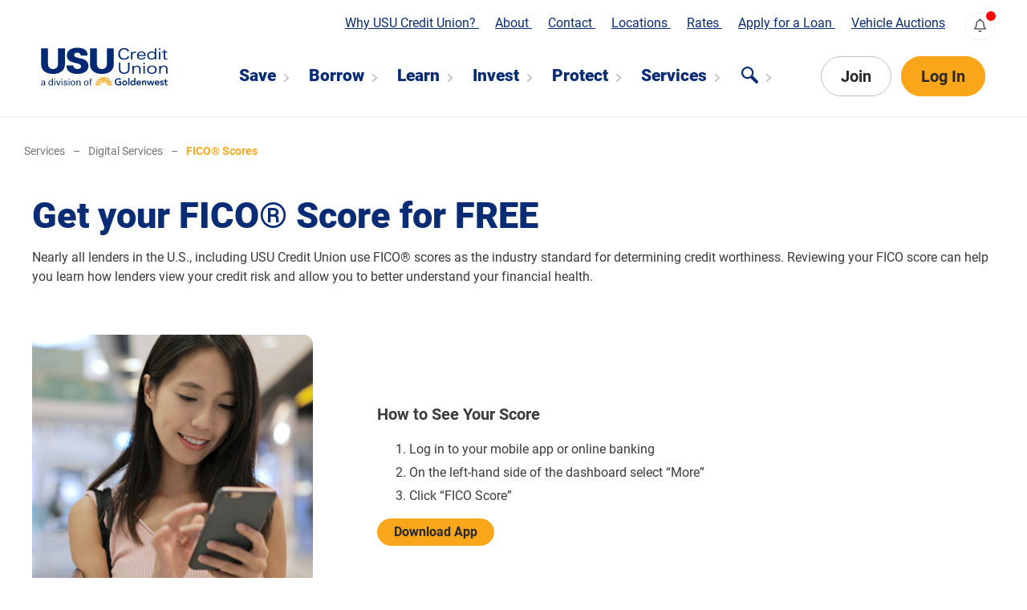

--- FILE ---
content_type: text/html; charset=utf-8
request_url: https://www.usucu.org/services/digital-services/fico-scores/
body_size: 77257
content:
<!DOCTYPE html>
<html lang="en">
<head>





<title>Fico Scores</title>
<meta name="description" content="Get your FICO&#xAE; Score for FREE. Reviewing your FICO score can help you learn how lenders view your credit risk." />
<link rel="canonical" href="https://www.gwcu.org/services/digital-services/fico-scores" />
<meta property="og:title" content="Fico Scores" />
<meta property="og:description" content="Get your FICO&#xAE; Score for FREE. Reviewing your FICO score can help you learn how lenders view your credit risk." />
<meta property="og:url" content="https://www.gwcu.org/services/digital-services/fico-scores" />
    <meta property="og:image" content="/media/ohkpvjlt/creditscorelaptop.jpg?width=435&amp;height=375&amp;v=1db97525ce3b160" />
<meta property="og:type" content="website" />
<meta property="og:locale" content="en_US" />
<meta charset="UTF-8" />
<meta http-equiv="X-UA-Compatible" content="IE=edge,chrome=1" />
<meta name="viewport" content="width=device-width, initial-scale=1" />
<meta name="apple-itunes-app" content="app-id=378564460" />
<meta name="google-play-app" content="app-id=com.softek.ofxclmobile.goldenwestcu" />

    <link href="/css/Roboto.css?v=6zEeCgdL5nQtDnkZ6r-3BnxuvI_GvXnV6gXLBLkA6_Y" rel="stylesheet" />
    <link href="/css/Goldenwest/Goldenwest.min.css?v=1ZACj2B_F_kI5GRN_QhBc8QAgdbVsbMrj7X2C_lN4nQ" rel="stylesheet" />
    
</head>

<body>
    <header id="main-header">
        <div class="secondary-nav-grid">
            

    <nav aria-label="Secondary navigation" class="accessory-menus">
        <ul>
                <li data-key="e4250964-48e0-4597-b098-3aeb943af994" data-event="">
                        <a href="">
                            Why USU Credit Union?
                        </a>
                </li>
                <li data-key="fefde018-8f05-497b-911e-619540f46fc8" data-event="">
                        <a href="">
                            About
                        </a>
                </li>
                <li data-key="8e3c8cc4-56d4-478a-88f1-b34f1ebfbc3a" data-event="">
                        <a href="">
                            Contact
                        </a>
                </li>
                <li data-key="4576211d-b19c-4607-a726-37835dc6ba89" data-event="mybranch">
                        <a href="">
                            Locations
                        </a>
                </li>
                <li data-key="114dab3e-342f-4b37-9072-edc64cee32fc" data-event="">
                        <a href="">
                            Rates
                        </a>
                </li>
                <li data-key="305b9e3f-7981-4b9f-9b4c-8ebe86fcc09f" data-event="">
                        <a href="/borrow/apply-for-a-loan/">
                            Apply for a Loan
                        </a>
                </li>
                <li data-key="f563554e-32ce-4ad6-986b-ac285168dd86" data-event="">
                        <a href="https://cars.gwcu.org" target="_blank">
                            Vehicle Auctions
                        </a>
                </li>
        </ul>
                <ul data-key="e4250964-48e0-4597-b098-3aeb943af994" class="accessory-menu closed" id="accessory-menu-e4250964-48e0-4597-b098-3aeb943af994">
                            <li>
                                <a href="/about/about-us/why-choose/">
                                    USU Credit Union Benefits
                                </a>
                            </li>
                            <li>
                                <a href="/exclusives/golden-rewards/">
                                    Golden Rewards
                                </a>
                            </li>
                            <li>
                                <a href="/exclusives/round-up-rewards/">
                                    Round Up Rewards
                                </a>
                            </li>
                            <li>
                                <a href="/exclusives/points-plus/">
                                    Points Plus
                                </a>
                            </li>
                            <li>
                                <a href="/exclusives/presidents-club/">
                                    President&#x27;s Club
                                </a>
                            </li>
                            <li>
                                <a href="/about/security/">
                                    Security
                                </a>
                            </li>
                            <li>
                                <a href="/about/membership/membership-eligibility-requirements/">
                                    Eligibility and Membership
                                </a>
                            </li>
                </ul>
                <ul data-key="fefde018-8f05-497b-911e-619540f46fc8" class="accessory-menu closed" id="accessory-menu-fefde018-8f05-497b-911e-619540f46fc8">
                            <li>
                                <a href="/about/about-us/">
                                    About USU Credit Union
                                </a>
                            </li>
                            <li>
                                <a href="/about/leadership/">
                                    Leadership
                                </a>
                            </li>
                            <li>
                                <a href="/about/community/">
                                    Community
                                </a>
                            </li>
                            <li>
                                <a href="/about/communications/">
                                    Communications
                                </a>
                            </li>
                            <li>
                                <a href="/careers/">
                                    Careers
                                </a>
                            </li>
                </ul>
                <ul data-key="8e3c8cc4-56d4-478a-88f1-b34f1ebfbc3a" class="accessory-menu closed" id="accessory-menu-8e3c8cc4-56d4-478a-88f1-b34f1ebfbc3a">
                            <li>
                                <a href="/contact/contact-us/">
                                    Contact Us
                                </a>
                            </li>
                            <li>
                                <a href="/learn/faqs">
                                    Frequently-Asked Questions
                                </a>
                            </li>
                            <li>
                                <a href="/contact/donation-and-sponsorship-inquiries/">
                                    Sponsorship or Donation Inquiries
                                </a>
                            </li>
                            <li>
                                <a href="/contact/how-are-we-doing/">
                                    How are we doing?
                                </a>
                            </li>
                            <li>
                                <a href="/services/digital-services/audio-branch/">
                                    Audio Branch
                                </a>
                            </li>
                </ul>
                <ul data-key="4576211d-b19c-4607-a726-37835dc6ba89" class="accessory-menu closed" id="accessory-menu-4576211d-b19c-4607-a726-37835dc6ba89">
                            <li>
                                

<div class="my-branch-spinner">
    <div class="spinner"></div>
</div>

<div class="my-branch-summary">
    

    <div class="my-branch">
        <div class="my-branch-caption">
            My Preferred Branch
        </div>
        <div>
            <figure class="branch-image">
                <img class="my-branch-image" src="" alt="Branch building exterior" />
            </figure>
            <div>
                <div><a href="" class="button smaller primary my-branch-details-button">Details</a></div>
                <div><a href="" class="button smaller my-branch-change-button">Change</a></div>
            </div>
        </div>
        
        <div class="details">
            <p class="my-branch-name branch-name"></p>
            <p class="my-branch-address branch-address"></p>
            <div class="my-branch-statuses">
            </div>
        </div>
       
    </div>
</div>




                            </li>
                            <li>
                                <a href="/locations/branch-locations/">
                                    Locations by City
                                </a>
                            </li>
                            <li>
                                <a href="/locations/locator/">
                                    Search for a Branch/ATM
                                </a>
                            </li>
                            <li>
                                <a href="/services/other-services/shared-branches/">
                                    Shared Branching
                                </a>
                            </li>
                </ul>
                <ul data-key="114dab3e-342f-4b37-9072-edc64cee32fc" class="accessory-menu closed" id="accessory-menu-114dab3e-342f-4b37-9072-edc64cee32fc">
                            <li>
                                <a href="/borrow/home-loans/home-loan-rates/">
                                    Home Loan Rates
                                </a>
                            </li>
                            <li>
                                <a href="/borrow/vehicle-loans/autorv-loan-rates/">
                                    Auto/RV Loan Rates
                                </a>
                            </li>
                            <li>
                                <a href="/borrow/other-loans/other-loan-rates/">
                                    Other Loan Rates
                                </a>
                            </li>
                            <li>
                                <a href="/save/savings/certificate-rates/">
                                    Certificate Rates
                                </a>
                            </li>
                            <li>
                                <a href="/save/savings/insured-money-market-account-rates/">
                                    Insured Money Market Account Rates
                                </a>
                            </li>
                            <li>
                                <a href="/save/savings/savings-account-rates/">
                                    Savings Rates
                                </a>
                            </li>
                            <li>
                                <a href="/save/checking/checking-account-rates/">
                                    Checking Account Rates
                                </a>
                            </li>
                </ul>
    </nav>

<div class="status-bell" title="Alerts">
    <div class="indicator notifications-indicator"></div>
    <svg fill="#606060" version="1.1" id="Layer_1" xmlns="http://www.w3.org/2000/svg" xmlns:xlink="http://www.w3.org/1999/xlink" x="0px" y="0px"
         viewBox="0 0 448 512" style="enable-background:new 0 0 448 512;" xml:space="preserve">
        <path d="M439.4,362.3c-19.3-20.8-55.5-52-55.5-154.3c0-77.7-54.5-139.9-127.9-155.2V32c0-17.7-14.3-32-32-32s-32,14.3-32,32v20.8
	            C118.6,68.1,64.1,130.3,64.1,208c0,102.3-36.2,133.5-55.5,154.3C2.6,368.7,0,376.4,0,384c0.1,16.4,13,32,32.1,32h383.8
	            c19.1,0,32-15.6,32.1-32C448,376.4,445.4,368.7,439.4,362.3L439.4,362.3z M67.5,368c21.2-28,44.4-74.3,44.5-159.4
	            c0-0.2-0.1-0.4-0.1-0.6c0-61.9,50.1-112,112-112s112,50.1,112,112c0,0.2-0.1,0.4-0.1,0.6C336,293.7,359.2,340,380.5,368H67.5z
	             M224,512c35.3,0,64-28.6,64-64H160C160,483.4,188.7,512,224,512z" />
    </svg>
</div>
        </div>
        <div class="main-nav-grid">
            <div id="main-logo">
                <a href="/">


        <svg id="Layer_1" data-name="Layer 1" xmlns="http://www.w3.org/2000/svg" version="1.1" viewBox="0 0 628 298">
            <defs>
                <style>
                    .cls-1 {
                        fill: #002873;
                    }

                    .cls-1, .cls-2 {
                        stroke-width: 0px;
                    }

                    .cls-2 {
                        fill: #faa519;
                    }
                </style>
            </defs>
            <g>
                <path class="cls-1" d="M142.84,69.76v68.64c-.3,30.19-24.48,42.05-51.81,42.05s-51.52-11.86-51.82-42.05v-68.64h30.04v67.13c.45,13.82,7.66,22.53,21.78,22.53s21.32-8.71,21.77-22.53v-67.13h30.04Z" />
                <path class="cls-1" d="M211.17,101.6c.15-4.2-1.2-7.36-3.91-9.61-2.55-2.25-6.46-3.45-11.56-3.45-6.91,0-12.92,4.51-12.92,9.91,0,7.96,9.61,10.51,17.57,12.62,18.17,4.66,44.61,6.46,44.61,35.74,0,22.83-22.53,33.64-47.61,33.64s-47.46-7.36-47.91-36.79h30.04c-.15,10.21,7.36,15.77,18.17,15.77,6.91,0,15.77-3.6,15.77-10.81,0-14.72-22.23-11.56-45.81-21.93-10.96-4.81-16.37-14.72-16.37-26.43,1.2-25.68,23.73-32.74,46.41-32.74s45.36,7.96,43.56,34.09h-30.04Z" />
                <path class="cls-1" d="M355.35,69.76v68.64c-.3,30.19-24.48,42.05-51.81,42.05s-51.52-11.86-51.82-42.05v-68.64h30.04v67.13c.45,13.82,7.66,22.53,21.78,22.53s21.33-8.71,21.78-22.53v-67.13h30.04Z" />
            </g>
            <g>
                <path class="cls-1" d="M400.31,74.33c-11.57,0-18.08,7.08-18.08,19.72s6.36,19.65,18.22,19.65c5.43,0,9.65-1.29,11.79-3.57,1.29-1.43,1.78-2.43,2.5-5.36h7.22c-.71,9.29-8.5,14.36-21.94,14.36-16.07,0-24.94-8.65-24.94-24.65s9.5-25.65,25.51-25.65c7.86,0,14.29,2.5,18.08,7,1.78,2.14,2.29,3.64,2.57,7.15h-7.15c-.36-5.29-5.65-8.65-13.79-8.65Z" />
                <path class="cls-1" d="M436.03,91.12c3.21-5,6.64-7.07,11.93-7.07,1.21,0,1.86.07,3.5.43v5.5c-1.64-.36-2.36-.43-3.5-.43-4.86,0-8.93,2.29-10.5,5.93-1,2.29-1.43,6-1.43,11.93v10.36h-6.07v-33.3h6.07v6.64Z" />
                <path class="cls-1" d="M462.68,102.7l-.07.86c0,6.93,4.71,11,12.72,11,6.51,0,9.93-2.14,10.86-6.65h6.5c-.43,4-2.15,6.43-5.79,8.36-3.36,1.65-7.14,2.5-12.01,2.5-12.07,0-18.65-5.86-18.65-16.72,0-11.5,7.5-18.65,19.72-18.65,9,0,15.51,4.36,17.14,11.43.65,2.71.72,3.64.79,7.86h-31.22ZM481.83,89.05c-1.93-.86-4.08-1.28-6.29-1.28-7.36,0-11.79,3.86-12.5,10.65h24.37c-.22-4.93-1.86-7.65-5.57-9.36Z" />
                <path class="cls-1" d="M539.85,117.78h-6.07v-4.72c-2.15,2-3,2.72-4.36,3.5-2.64,1.43-6,2.22-10,2.22-11.29,0-18.86-6.86-18.86-17.22,0-5.93,1.86-10.29,5.64-13.36,3.72-3,8.79-4.79,14.07-4.79,5.58,0,9.29,1.5,13.51,5.43v-18.65h6.07v47.59ZM506.69,101.27c0,7.43,5.72,13.08,13.29,13.08,8.5,0,13.58-5.15,13.58-13.58,0-7.86-5-12.72-13.08-12.72s-13.79,5.79-13.79,13.22Z" />
                <path class="cls-1" d="M557.42,76.62h-6.07v-6.43h6.07v6.43ZM557.42,117.78h-6.07v-33.3h6.07v33.3Z" />
                <path class="cls-1" d="M578.5,84.41h9.72v4.07h-9.72v17.65l.07,2.36c.14,4.5,1.07,5.72,4.65,5.72,1.5,0,2.57-.14,5-.71v4.57c-2.14.57-3.08.72-5.5.72-4.36,0-6.79-.72-8.29-2.29-1.78-2-2-3-2-10.29v-17.65h-8.29v-4.07h8.29v-5.79l6.07-2.64v8.36Z" />
            </g>
            <g>
                <path class="cls-1" d="M423.53,156.31c0,8.07-.72,11.43-3.22,15.22-3.79,5.72-11.07,8.86-20.37,8.86-11.36,0-19.79-5.36-21.58-13.86-.57-2.65-.86-6.57-.86-12.29v-22.79h6.51v22.79c0,3.86.28,8.43.71,10.43.43,2.07,1.5,4.07,3.07,5.72,3.07,3.21,7,4.64,12.65,4.64,8.93,0,14.79-3.64,16.22-10.07.5-2.21.65-4.72.65-8.64v-24.87h6.22v24.87Z" />
                <path class="cls-1" d="M442.08,151.23c3.43-4.57,7.65-6.57,13.93-6.57,7.93,0,13.79,3.72,15.08,9.58.51,2.21.72,4.86.72,8.93v15.86h-6.08v-15.86c-.07-6.36-.93-9.58-3.07-11.51-1.72-1.5-4.64-2.43-7.79-2.43-6.86,0-11.43,3.86-12.29,10.22-.36,2.36-.5,5.43-.5,9.72v9.86h-6.07v-33.3h6.07v5.5Z" />
                <path class="cls-1" d="M490.1,137.87h-6.07v-6.43h6.07v6.43ZM490.1,179.03h-6.07v-33.3h6.07v33.3Z" />
                <path class="cls-1" d="M541.83,162.38c0,11.07-7.79,17.65-20.86,17.65s-20.8-6.57-20.8-17.65,7.79-17.72,20.87-17.72c13,.07,20.79,6.65,20.79,17.72ZM506.6,162.38c0,8.36,5.44,13.43,14.44,13.43s14.43-5.07,14.43-13.43-5.43-13.43-14.43-13.43-14.44,5.07-14.44,13.43Z" />
                <path class="cls-1" d="M559.27,151.23c3.43-4.57,7.65-6.57,13.93-6.57,7.94,0,13.79,3.72,15.08,9.58.5,2.21.72,4.86.72,8.93v15.86h-6.08v-15.86c-.07-6.36-.93-9.58-3.07-11.51-1.71-1.5-4.65-2.43-7.78-2.43-6.86,0-11.43,3.86-12.29,10.22-.36,2.36-.5,5.43-.5,9.72v9.86h-6.07v-33.3h6.07v5.5Z" />
            </g>
            <g>
                <polygon class="cls-2" points="283.32 225.87 275.22 225.87 274.65 229.65 302.55 229.65 276.73 218.75 275.65 222.63 283.32 225.87" />
                <polygon class="cls-2" points="287.97 215.17 279.73 211.85 277.64 215.45 303.85 225.77 284.08 206 281.81 209.01 287.97 215.17" />
                <polygon class="cls-2" points="295.85 207.83 289.85 201.03 286.53 203.7 306.22 223.5 295.85 197.14 292.39 199.19 295.85 207.83" />
                <polygon class="cls-2" points="306.33 203.29 302.55 194.87 298.6 196.21 310.19 221.79 310.2 193.66 306.33 194.12 306.33 203.29" />
                <polygon class="cls-2" points="340.13 225.87 348.23 225.87 348.67 229.65 320.91 229.65 346.72 218.75 347.8 222.63 340.13 225.87" />
                <polygon class="cls-2" points="335.49 215.17 343.73 211.85 345.81 215.45 319.61 225.77 339.38 206 341.63 208.95 335.49 215.17" />
                <polygon class="cls-2" points="327.6 207.83 333.93 201.11 336.98 203.77 317.24 223.5 327.6 197.14 331.07 199.19 327.6 207.83" />
                <polygon class="cls-2" points="317.13 203.29 320.91 194.87 324.85 196.21 313.27 221.79 313.26 193.7 317.13 194.12 317.13 203.29" />
            </g>
            <g>
                <path class="cls-1" d="M387.66,227.52c-3.63,1.94-7.78,2.96-12.39,2.96-9.21,0-15.81-6.25-15.81-15.6s6.59-15.85,15.81-15.85c4.57,0,8.67.97,11.79,3.76l-3.93,3.97c-1.9-1.86-4.81-2.92-7.82-2.92-6.17,0-10.27,4.73-10.27,10.69,0,6.39,4.1,11.12,10.27,11.12,2.7,0,5.16-.51,7.02-1.57v-7.06h-6.13v-4.82h11.46v15.3Z" />
                <path class="cls-1" d="M402.84,208.93c6.13,0,11.03,4.26,11.03,10.65s-4.9,10.65-11.03,10.65-11.03-4.27-11.03-10.65,4.9-10.65,11.03-10.65ZM402.84,225.67c3.72,0,5.96-2.92,5.96-6.09s-2.24-6.08-5.96-6.08-5.96,2.92-5.96,6.08,2.24,6.09,5.96,6.09Z" />
                <path class="cls-1" d="M418.01,197.77h5.08v31.96h-5.08v-31.96Z" />
                <path class="cls-1" d="M444.31,226.68h-.09c-1.48,2.45-4.14,3.55-6.98,3.55-6.26,0-10.02-4.65-10.02-10.65s4.02-10.65,9.81-10.65c3.8,0,5.83,1.77,6.89,3.08h.13v-14.24h5.07v31.96h-4.82v-3.04ZM438.26,225.67c3.72,0,5.96-2.92,5.96-6.09s-2.24-6.08-5.96-6.08-5.96,2.92-5.96,6.08,2.24,6.09,5.96,6.09Z" />
                <path class="cls-1" d="M458.25,221.35c.34,3,2.62,4.82,5.45,4.82,2.54,0,4.19-1.18,5.46-2.74l3.63,2.74c-2.36,2.92-5.37,4.06-8.58,4.06-6.13,0-11.03-4.27-11.03-10.65s4.9-10.65,11.03-10.65c5.66,0,9.51,3.98,9.51,11.03v1.39h-15.47ZM468.66,217.55c-.04-2.96-1.99-4.82-5.16-4.82-3,0-4.86,1.9-5.24,4.82h10.4Z" />
                <path class="cls-1" d="M477.78,209.43h4.82v3.26h.08c.93-2.03,2.83-3.76,6.21-3.76,5.45,0,7.4,3.84,7.4,7.99v12.8h-5.07v-10.27c0-2.25-.17-5.96-3.72-5.96-3.34,0-4.65,2.45-4.65,5.16v11.07h-5.07v-20.29Z" />
                <path class="cls-1" d="M498.62,209.43h5.5l4.39,14.2h.09l4.1-14.2h5.5l4.4,14.2h.08l4.23-14.2h5.11l-6.89,20.29h-5.03l-4.82-13.86h-.08l-4.27,13.86h-5.24l-7.06-20.29Z" />
                <path class="cls-1" d="M538.4,221.35c.34,3,2.62,4.82,5.45,4.82,2.53,0,4.18-1.18,5.45-2.74l3.63,2.74c-2.37,2.92-5.37,4.06-8.58,4.06-6.13,0-11.03-4.27-11.03-10.65s4.9-10.65,11.03-10.65c5.66,0,9.51,3.98,9.51,11.03v1.39h-15.47ZM548.8,217.55c-.04-2.96-1.99-4.82-5.15-4.82s-4.86,1.9-5.24,4.82h10.39Z" />
                <path class="cls-1" d="M568.75,215.05c-.97-1.35-2.24-2.07-3.98-2.07-1.35,0-2.96.63-2.96,2.16,0,3.63,10.95.67,10.95,8.58,0,4.82-4.61,6.51-8.75,6.51-3.13,0-5.83-.8-7.9-3.13l3.38-3.17c1.31,1.44,2.67,2.5,4.82,2.5,1.48,0,3.38-.72,3.38-2.32,0-4.18-10.95-.89-10.95-8.62,0-4.53,4.05-6.55,8.15-6.55,2.71,0,5.59.85,7.23,3.08l-3.38,3.04Z" />
                <path class="cls-1" d="M573.66,213.74v-4.31h4.18v-5.87h5.07v5.87h5.58v4.31h-5.58v8.87c0,2.03.59,3.3,2.83,3.3.89,0,2.11-.17,2.75-.63v4.27c-1.06.51-2.83.67-4.02.67-5.36,0-6.63-2.41-6.63-7.18v-9.3h-4.18Z" />
            </g>
            <g>
                <path class="cls-1" d="M40.26,215.27c.35-4.06,2.79-5.94,7.77-5.94,5.8,0,8.47,2.4,8.47,7.64v6.37c0,2.58.13,4.76.48,6.68h-3.84c-.26-1.09-.31-1.31-.48-3.01-1.83,2.58-3.53,3.49-6.54,3.49-4.23,0-7.11-2.4-7.11-6.07,0-2.57,1.48-4.58,3.93-5.5,2.14-.83,3.36-1,8.42-1.18l1.31-.04c0-4.8-.87-6.11-4.19-6.11-2.75,0-4.19,1.22-4.19,3.49v.18h-4.02ZM51.31,219.98c-3.23,0-4.72.22-6.2.92-1.4.65-2.18,1.83-2.18,3.28,0,2.18,1.79,3.75,4.28,3.75,2.05,0,3.71-.91,4.63-2.53.61-1.13.83-2.18.83-4.19v-1.22h-1.35Z" />
                <path class="cls-1" d="M90.4,230.02h-3.88v-3.67c-1.83,2.92-3.97,4.15-7.2,4.15-5.28,0-8.29-3.76-8.29-10.34s3.32-10.82,8.64-10.82c3.01,0,5.15,1.23,6.8,3.93v-12.31h3.93v29.06ZM80.75,211.99c-3.62,0-5.72,3.01-5.72,8.2,0,4.89,2.05,7.68,5.63,7.68s5.89-3.36,5.89-8.42c0-4.41-2.36-7.46-5.8-7.46Z" />
                <path class="cls-1" d="M100.65,204.22h-3.88v-3.27h3.88v3.27ZM100.65,230.02h-3.88v-20.21h3.88v20.21Z" />
                <path class="cls-1" d="M116.62,230.02h-4.28l-8.07-20.21h4.1l6.37,16.5,6.07-16.5h3.79l-7.98,20.21Z" />
                <path class="cls-1" d="M132.1,204.22h-3.88v-3.27h3.88v3.27ZM132.1,230.02h-3.88v-20.21h3.88v20.21Z" />
                <path class="cls-1" d="M149.3,215.18c-.09-2.27-1.44-3.45-4.01-3.45-2.27,0-3.8,1.22-3.8,2.97,0,1.48.96,2.18,4.15,3.1,3.36,1.01,4.58,1.48,5.76,2.22,1.35.92,2.05,2.31,2.05,4.15,0,3.84-3.23,6.28-8.16,6.28-5.19,0-8.07-2.14-8.07-6.11l.05-.44h3.66c.05.22.05.39.09.48.3,2.62,1.53,3.71,4.23,3.71s4.41-1.44,4.41-3.49c0-1.7-1.13-2.66-4.1-3.45-3.32-.92-4.76-1.53-5.98-2.4-1.14-.87-1.7-2.05-1.7-3.62,0-3.49,3.01-5.81,7.68-5.81s7.11,1.83,7.46,5.85h-3.71Z" />
                <path class="cls-1" d="M162.25,204.22h-3.88v-3.27h3.88v3.27ZM162.25,230.02h-3.88v-20.21h3.88v20.21Z" />
                <path class="cls-1" d="M187.6,219.8c0,6.55-3.97,10.65-10.17,10.65s-10.08-4.01-10.08-10.47,3.84-10.65,10.12-10.65,9.82,3.71,10.12,9.69v.78ZM177.48,211.82c-3.88,0-6.02,2.84-6.02,7.99s2.18,8.2,6.02,8.2,6.02-3.06,6.02-8.38v-.44c-.13-4.84-2.23-7.37-6.02-7.37Z" />
                <path class="cls-1" d="M196.68,209.81v3.06c1.75-2.44,3.8-3.54,6.63-3.54s4.98,1.13,6.24,3.1c.92,1.4,1.22,2.84,1.22,5.72v11.87h-3.88v-11.87c0-4.1-1.53-6.07-4.71-6.07-1.83,0-3.36.74-4.36,2.14-.83,1.18-1.14,2.44-1.14,4.8v11h-3.93v-20.21h3.93Z" />
                <path class="cls-1" d="M245.55,219.8c0,6.55-3.97,10.65-10.17,10.65s-10.08-4.01-10.08-10.47,3.84-10.65,10.12-10.65,9.82,3.71,10.13,9.69v.78ZM235.42,211.82c-3.88,0-6.02,2.84-6.02,7.99s2.18,8.2,6.02,8.2,6.02-3.06,6.02-8.38v-.44c-.13-4.84-2.23-7.37-6.02-7.37Z" />
                <path class="cls-1" d="M255.66,230.02h-3.75v-17.55h-3.75v-2.66h3.75v-2.97c0-4.37,1.62-5.94,6.2-5.94.87,0,1.22.05,2.18.18v2.62l-.65-.04h-.74c-2.44,0-3.23.87-3.23,3.58v2.57h4.19v2.66h-4.19v17.55Z" />
            </g>
        </svg>


                </a>

            </div>
            
<nav id="main-nav" aria-label="Primary navigation">
        <ul>
                <li data-key="464d6dbf-e6b4-4c61-a5e7-43c06c4b3cc3">
                    <span>Save</span>
                </li>
                <li data-key="0b736443-891e-45aa-8dc7-92399ed63acf">
                    <span>Borrow</span>
                </li>
                <li data-key="59f3a1a3-1ee8-4355-8303-fec72358ec70">
                    <span>Learn</span>
                </li>
                <li data-key="974ebe37-ee99-4475-897b-1ca760b87097">
                    <span>Invest</span>
                </li>
                <li data-key="b8eec4c5-2176-45ad-ae82-e5e50d42b81c">
                    <span>Protect</span>
                </li>
                <li data-key="91107cb1-718b-4f10-948b-e3bfd5d79490">
                    <span>Services</span>
                </li>
            <li data-key="search">
                <svg fill="#092c74" version="1.1" xmlns="http://www.w3.org/2000/svg" viewBox="0 0 390.704 390.704" aria-label="An icon of a magnifying glass, suggesting search" class="search-icon">
                    <path d="M379.711,326.556L265.343,212.188c30.826-54.189,23.166-124.495-23.001-170.663c-55.367-55.366-145.453-55.366-200.818,0
			                c-55.365,55.366-55.366,145.452,0,200.818c46.167,46.167,116.474,53.827,170.663,23.001l114.367,114.369
			                c14.655,14.655,38.503,14.654,53.157,0C394.367,365.059,394.368,341.212,379.711,326.556z M214.057,214.059
			                c-39.77,39.771-104.479,39.771-144.25,0c-39.77-39.77-39.77-104.48,0-144.25c39.771-39.77,104.48-39.77,144.25,0
			                C253.828,109.579,253.827,174.29,214.057,214.059z" />
                </svg>
            </li>
        </ul>

</nav>
<nav id="main-nav-buttons">
    <div><a href="/about/about-us/why-choose/" class="button">Join</a></div>
    <div class="login">
        <a href="https://my.gwcu.org/mobile" class="button primary mobile-only">Log In</a>
        <a href="https://my.gwcu.org/" class="button primary desktop-only">Log In</a>
    </div>
    <div>
        <div id="mobile-menu-button">
            <div></div>
            <div></div>
            <div></div>
        </div>
        <div class="indicator notifications-indicator"></div>
    </div>
</nav>
        </div>

        

<div class="desktop-menu" id="desktopMenu">

<div class="desktop-menu-item" id="desktop-menu-item-464d6dbf-e6b4-4c61-a5e7-43c06c4b3cc3">
    <div class="level-2">
        <ul>
                    <li class="hidden" data-key="a524eb91-e6b2-449c-82c9-53fe0b46c3e7" data-toplevelkey="464d6dbf-e6b4-4c61-a5e7-43c06c4b3cc3">Checking</li>
                    <li class="hidden" data-key="42736260-2253-46b8-af36-5edcb5988f7a" data-toplevelkey="464d6dbf-e6b4-4c61-a5e7-43c06c4b3cc3">Savings</li>
                    <li class="hidden" data-key="99286355-2540-4641-8782-7aa3fb916cc8" data-toplevelkey="464d6dbf-e6b4-4c61-a5e7-43c06c4b3cc3">Business</li>
        </ul>
    </div>
    <div class="level-3" id="level-3-464d6dbf-e6b4-4c61-a5e7-43c06c4b3cc3">
                    <div id="card-list-menu-a524eb91-e6b2-449c-82c9-53fe0b46c3e7" class="card-list-data">
                            <div class="card" data-navhistory="Save/Checking/Reward Yourself Checking">
                                <div class="image">
                                        <img src="/media/z0ghihup/womenshoppingwithcard.jpg?width=580&amp;height=360&amp;v=1db6daf1f7fb890" alt="Woman holding a Debit card in one hand and shopping bags in another." loading="lazy" />
                                </div>
                                <div class="text">
                                    <div class="title"><a href="/save/checking/reward-yourself/">Reward Yourself Checking</a></div>
                                    <div class="summary">
                                            <p>With Reward Yourself Checking, earn unlimited rewards points faster plus enjoy loan discounts, appraisal credits, and more valuable member perks.</p>
                                    </div>
                                </div>
                            </div>
                            <div class="card" data-navhistory="Save/Checking/SMARTStart Checking">
                                <div class="image">
                                        <img src="/media/fbpfpoze/phoneandcreditcard.jpg?width=580&amp;height=360&amp;v=1db66a553c136d0" alt="A teenager holding her debit card while online shopping." loading="lazy" />
                                </div>
                                <div class="text">
                                    <div class="title"><a href="/save/checking/smartstart-checking/">SMARTStart Checking</a></div>
                                    <div class="summary">
                                            <p>Members 13-25 years old: Open a free SMARTStart Checking Account, receive up to $250 in incentives, earn rewards on debit card purchases, and level up your money skills. It&#x2019;s the smart start to spending!</p>
                                    </div>
                                </div>
                            </div>
                            <div class="card" data-navhistory="Save/Checking/SMARTPay Checking">
                                <div class="image">
                                        <img src="/media/ttve3ivo/groceryshopping.jpg?width=580&amp;height=360&amp;v=1db98e4da3f2b60" alt="A women handing a grocer her debit card." loading="lazy" />
                                </div>
                                <div class="text">
                                    <div class="title"><a href="/save/checking/smartpay-checking/">SMARTPay Checking</a></div>
                                    <div class="summary">
                                            <p>SMARTPay Checking offers free, hassle-free banking with no fees, unlimited debit card rewards, and 24/7 access to online tools, mobile banking, bill pay, and more.</p>
                                    </div>
                                </div>
                            </div>
                            <div class="card" data-navhistory="Save/Checking/Debit Cards">
                                <div class="image">
                                        <img src="/media/wi3jxikh/womenholdingcard.jpg?width=580&amp;height=360&amp;v=1db675c6b96f8f0" alt="A woman in a blazer holding up her debit card." loading="lazy" />
                                </div>
                                <div class="text">
                                    <div class="title"><a href="/save/checking/debit-cards/">Debit Cards</a></div>
                                    <div class="summary">
                                            <p>Use your Visa debit card for purchases, ATM cash, or recurring payments&#x2014;anywhere Visa is accepted. Earn rewards and build savings automatically with Round Up Rewards deposits into your Gold Account.</p>
                                    </div>
                                </div>
                            </div>
                    </div>
                    <div id="card-list-menu-42736260-2253-46b8-af36-5edcb5988f7a" class="card-list-data">
                            <div class="card" data-navhistory="Save/Savings/Savings">
                                <div class="image">
                                        <img src="/media/dfbcgbly/moneyinpiggybank.jpg?width=580&amp;height=360&amp;v=1db974504b99390" alt="A women putting money into her piggy bank." loading="lazy" />
                                </div>
                                <div class="text">
                                    <div class="title"><a href="/save/savings/savings-account/">Savings</a></div>
                                    <div class="summary">
                                            <p>Open a no-fee Share Savings Account with as little as $5. Earn dividends, enjoy easy access to funds, and make deposits, transfers, and withdrawals anytime. </p>
                                    </div>
                                </div>
                            </div>
                            <div class="card" data-navhistory="Save/Savings/Gold Account">
                                <div class="image">
                                        <img src="/media/ygcgbhp1/goldpiggybank.jpg?width=580&amp;height=360&amp;v=1db9cc561dfaa20" alt="A gold piggy bank in a sea of pink piggy banks." loading="lazy" />
                                </div>
                                <div class="text">
                                    <div class="title"><a href="/save/savings/gold-account/">Gold Account</a></div>
                                    <div class="summary">
                                            <p>The Gold Account is a free, high-yield savings account funded by member loyalty programs and special offer. Enjoy access to funds whenever you like, while earning great returns.</p>
                                    </div>
                                </div>
                            </div>
                            <div class="card" data-navhistory="Save/Savings/Certificates">
                                <div class="image">
                                        <img src="/media/ieqn154g/sproutgrowing.jpg?width=580&amp;height=360&amp;v=1db610279dc4830" alt="A sprout growing out of a jar of coins" loading="lazy" />
                                </div>
                                <div class="text">
                                    <div class="title"><a href="/save/savings/certificate-accounts/">Certificates</a></div>
                                    <div class="summary">
                                            <p>Certificates provide higher dividends than savings accounts with terms from 1 month to 5 years. Choose Standard or Flex CDs and enjoy an extra 0.25% dividend boost as a President Club member.</p>
                                    </div>
                                </div>
                            </div>
                            <div class="card" data-navhistory="Save/Savings/Insured Money Market">
                                <div class="image">
                                        <img src="/media/lpfbxzta/shutterstock_485063863.jpg?width=580&amp;height=360&amp;v=1db5b82152f7770" alt="A man talking to a businesswomen." loading="lazy" />
                                </div>
                                <div class="text">
                                    <div class="title"><a href="/save/savings/insured-money-market-account/">Insured Money Market</a></div>
                                    <div class="summary">
                                            <p>The Insured Money Market offers flexible deposits, tiered dividends, no fees, unlimited withdrawals, and NCUA insurance for secure savings growth.</p>
                                    </div>
                                </div>
                            </div>
                            <div class="card" data-navhistory="Save/Savings/Kids Club">
                                <div class="image">
                                        <img src="/media/ydwhxh1a/shutterstock_1810945408.jpg?rxy=0.65,0.509023578493414&amp;width=580&amp;height=360&amp;v=1db5b8350ac3cb0" alt="A dad helping his son add money to his piggy bank." loading="lazy" />
                                </div>
                                <div class="text">
                                    <div class="title"><a href="/save/savings/kids-club-savings-account/">Kids Club</a></div>
                                    <div class="summary">
                                            <p>Kickstart smart saving habits with a free Kids Club Savings Account for ages 12 and under. Open with just $5, earn dividends, and enjoy anytime access to funds.</p>
                                    </div>
                                </div>
                            </div>
                            <div class="card" data-navhistory="Save/Savings/Individual Retirement">
                                <div class="image">
                                        <img src="/media/d0vdqgi2/coupleatthebeach.jpg?rxy=0.276,0.3590212347067923&amp;width=580&amp;height=360&amp;v=1dc167f656cf790" alt="An older couple on the beach staring out at the water." loading="lazy" />
                                </div>
                                <div class="text">
                                    <div class="title"><a href="/invest/wealth/individual-retirement-accounts/">Individual Retirement</a></div>
                                    <div class="summary">
                                            <p>An Individual Retirement Account (IRA) can provide a tax-deferred or tax-free way of saving for retirement.</p>
                                    </div>
                                </div>
                            </div>
                            <div class="card" data-navhistory="Save/Savings/Health Savings">
                                <div class="image">
                                        <img src="/media/hh3omyhb/hsapig.jpg?width=580&amp;height=360&amp;v=1db97456e0c5080" alt="A blue piggy bank and a stethoscope." loading="lazy" />
                                </div>
                                <div class="text">
                                    <div class="title"><a href="/save/savings/health-savings-account-hsa/">Health Savings</a></div>
                                    <div class="summary">
                                            <p>Save on medical expenses with a USU Credit Union HSA&#x2014;tax-deductible contributions, tax-free withdrawals for qualified expenses, and funds that roll over yearly. Conveniently access your HSA with a Visa debit card.</p>
                                    </div>
                                </div>
                            </div>
                            <div class="card" data-navhistory="Save/Savings/Education Savings">
                                <div class="image">
                                        <img src="/media/gv5p31es/studentcarryingbooks.jpg?width=580&amp;height=360&amp;v=1db6cd1dc6a99e0" alt="A student holding her backpack." loading="lazy" />
                                </div>
                                <div class="text">
                                    <div class="title"><a href="/save/savings/education-savings-account/">Education Savings</a></div>
                                    <div class="summary">
                                            <p>A Coverdell ESA helps you save for a child&#x2019;s education. Contributions grow tax-free and can be used for qualified K&#x2013;12 and college expenses.</p>
                                    </div>
                                </div>
                            </div>
                            <div class="card" data-navhistory="Save/Savings/Christmas Club">
                                <div class="image">
                                        <img src="/media/2clccbum/christmasdoginsuitcase.jpg?width=580&amp;height=360&amp;v=1db65dc143dda50" alt="A dog in a Santa hat laying in an open suitcase under the Christmas tree." loading="lazy" />
                                </div>
                                <div class="text">
                                    <div class="title"><a href="/save/savings/christmas-club-account/">Christmas Club</a></div>
                                    <div class="summary">
                                            <p>Save year-round for the holidays with a Christmas Club Account. Earn dividends and access funds on November 1st. Deposit anytime via payroll, direct deposit, transfers, or in person.</p>
                                    </div>
                                </div>
                            </div>
                            <div class="card" data-navhistory="Save/Savings/Matrimoney">
                                <div class="image">
                                        <img src="/media/sfeb3h3e/weddingonthebench.jpg?rxy=0.14803125,0.4670229222331599&amp;width=580&amp;height=360&amp;v=1db77d62e79c300" alt="Newly wedded couple sitting on a bench." loading="lazy" />
                                </div>
                                <div class="text">
                                    <div class="title"><a href="/save/savings/matrimoney/">Matrimoney</a></div>
                                    <div class="summary">
                                            <p>The Matrimoney account offers a secure, easy way for loved ones to give wedding cash gifts. Open at any USU Credit Union branch or online. Perfect for brides and grooms!</p>
                                    </div>
                                </div>
                            </div>
                    </div>
                    <div id="card-list-menu-99286355-2540-4641-8782-7aa3fb916cc8" class="card-list-data">
                            <div class="card" data-navhistory="Save/Business/Checking">
                                <div class="image">
                                        <img src="/media/pj0njxap/cardoverchin.jpg?width=580&amp;height=360&amp;v=1db675a0c103d30" alt="A woman with a credit card pondering finances" loading="lazy" />
                                </div>
                                <div class="text">
                                    <div class="title"><a href="/save/business/checking/">Checking</a></div>
                                    <div class="summary">
                                            <p>Business checking solutions from USU Credit Union designed to fit every size&#x2014;simple, secure, and tailored to help your business grow.</p>
                                    </div>
                                </div>
                            </div>
                            <div class="card" data-navhistory="Save/Business/Savings">
                                <div class="image">
                                        <img src="/media/j4sjzefz/tieandpiggybank.jpg?width=580&amp;height=360&amp;v=1db675d827fe1c0" alt="" loading="lazy" />
                                </div>
                                <div class="text">
                                    <div class="title"><a href="/save/business/business-savings/">Savings</a></div>
                                    <div class="summary">
                                            <p>Earn competitive dividends on your NCUA-insured business savings with easy access online, on our app, or at any USU Credit Union branch.</p>
                                    </div>
                                </div>
                            </div>
                            <div class="card" data-navhistory="Save/Business/Certificates">
                                <div class="image">
                                        <img src="/media/twwjb4rt/certificates.jpg?width=580&amp;height=360&amp;v=1db400795e93900" alt="" loading="lazy" />
                                </div>
                                <div class="text">
                                    <div class="title"><a href="/save/savings/certificate-accounts/">Certificates</a></div>
                                    <div class="summary">
                                            <p>Business CDs are a smart way to grow your funds&#x2014;earn more with a 0.25% rate bump when paired with Business Reward Yourself Checking.</p>
                                    </div>
                                </div>
                            </div>
                            <div class="card" data-navhistory="Save/Business/Insured Money Market">
                                <div class="image">
                                        <img src="/media/lpfbxzta/shutterstock_485063863.jpg?width=580&amp;height=360&amp;v=1db5b82152f7770" alt="" loading="lazy" />
                                </div>
                                <div class="text">
                                    <div class="title"><a href="/save/savings/insured-money-market-account/">Insured Money Market</a></div>
                                    <div class="summary">
                                            <p>Enjoy security and flexibility with an Insured Money Market&#x2014;deposit anytime and earn higher rates as your balance grows.</p>
                                    </div>
                                </div>
                            </div>
                            <div class="card" data-navhistory="Save/Business/Health Savings">
                                <div class="image">
                                        <img src="/media/lzrl5e50/hsabusiness.jpg?width=580&amp;height=360&amp;v=1db9745e0d5b0c0" alt="" loading="lazy" />
                                </div>
                                <div class="text">
                                    <div class="title"><a href="/save/savings/health-savings-account-hsa/">Health Savings</a></div>
                                    <div class="summary">
                                            <p>Offer your employees valuable benefits with Health Savings Accounts through Goldenwest Health Insurance.</p>
                                    </div>
                                </div>
                            </div>
                            <div class="card" data-navhistory="Save/Business/Business Credit Cards">
                                <div class="image">
                                        <img src="/media/jpkd2y21/womanwithcard.jpg?width=580&amp;height=360&amp;v=1dc8a0a33e4a200" alt="A smiling woman holding a credit card playfully" loading="lazy" />
                                </div>
                                <div class="text">
                                    <div class="title"><a href="/borrow/business-loans/business-credit-cards/">Business Credit Cards</a></div>
                                    <div class="summary">
                                            <p>Fuel your business growth with a USU Credit Union Visa Credit Card&#x2014;tailored for businesses of all sizes, offering valuable rewards, no annual fee, and smart money-saving features built for success.</p>
                                    </div>
                                </div>
                            </div>
                            <div class="card" data-navhistory="Save/Business/Business Debit Card">
                                <div class="image">
                                        <img src="/media/2jbfxahh/gwcu-business-debit.png?width=580&amp;height=360&amp;v=1db73126651bd00" alt="The USU Credit Union Business Visa Debit Card" loading="lazy" />
                                </div>
                                <div class="text">
                                    <div class="title"><a href="/save/business/checking/business-debit-card/">Business Debit Card</a></div>
                                    <div class="summary">
                                            <p>Access your business funds worldwide with the USU Credit Union Business Visa Debit Card&#x2014;no fees, high daily limits, overdraft protection, instant issue, and trusted Visa security for seamless spending.</p>
                                    </div>
                                </div>
                            </div>
                            <div class="card" data-navhistory="Save/Business/Business Services">
                                <div class="image">
                                        <img src="/media/q1jnd4nj/businessteam.jpg?width=580&amp;height=360&amp;v=1db6756ba726870" alt="A small team of smiling business professionals" loading="lazy" />
                                </div>
                                <div class="text">
                                    <div class="title"><a href="/services/business-services/">Business Services</a></div>
                                    <div class="summary">
                                            <p>Let USU Credit Union help streamline your business from payroll to merchant card processing.</p>
                                    </div>
                                </div>
                            </div>
                    </div>
    </div>
</div>

<div class="desktop-menu-item" id="desktop-menu-item-0b736443-891e-45aa-8dc7-92399ed63acf">
    <div class="level-2">
        <ul>
                    <li class="hidden" data-key="82d9094a-849d-40aa-a16a-863b3c53c46b" data-toplevelkey="0b736443-891e-45aa-8dc7-92399ed63acf">Vehicle Loans</li>
                    <li class="hidden" data-key="78dd80ff-032b-4e93-9c33-f931976a692a" data-toplevelkey="0b736443-891e-45aa-8dc7-92399ed63acf">Home Loans</li>
                    <li class="hidden" data-key="a8969d75-f60d-4889-b7db-426ab6600fd9" data-toplevelkey="0b736443-891e-45aa-8dc7-92399ed63acf">Visa Cards</li>
                    <li class="hidden" data-key="5a2afce3-79c3-47c8-93b7-1aa9e6208c91" data-toplevelkey="0b736443-891e-45aa-8dc7-92399ed63acf">Business Loans</li>
                    <li class="hidden" data-key="27ad65e8-5634-4458-95f2-2b69f8a7acb2" data-toplevelkey="0b736443-891e-45aa-8dc7-92399ed63acf">Other Loans</li>
        </ul>
    </div>
    <div class="level-3" id="level-3-0b736443-891e-45aa-8dc7-92399ed63acf">
                    <div id="card-list-menu-82d9094a-849d-40aa-a16a-863b3c53c46b" class="card-list-data">
                            <div class="card" data-navhistory="Borrow/Vehicle Loans/Auto Loans">
                                <div class="image">
                                        <img src="/media/dwynsa2i/outsidecar-narrow.jpg?width=580&amp;height=360&amp;v=1db40131aa26c10" alt="A women sitting on the edge of the trunk of her SUV." loading="lazy" />
                                </div>
                                <div class="text">
                                    <div class="title"><a href="/borrow/vehicle-loans/auto-loans/">Auto Loans</a></div>
                                    <div class="summary">
                                            <p>Take the wheel on your new ride with a low-interest auto loan with flexible terms, no fees, and fast approval&#x2014;new, used, or refinance with Goldenwest.</p>
                                    </div>
                                </div>
                            </div>
                            <div class="card" data-navhistory="Borrow/Vehicle Loans/RV Loans">
                                <div class="image">
                                        <img src="/media/dg4ltmsx/rvparked.jpg?width=580&amp;height=360&amp;v=1db820d35482d70" alt="A RV parked in a forest campground." loading="lazy" />
                                </div>
                                <div class="text">
                                    <div class="title"><a href="/borrow/vehicle-loans/rv-loans/">RV Loans</a></div>
                                    <div class="summary">
                                            <p>Start your journey with an RV loan from USU Credit Union&#x2014;great rates, flexible terms up to 144 months, and no fees.</p>
                                    </div>
                                </div>
                            </div>
                            <div class="card" data-navhistory="Borrow/Vehicle Loans/ATV Loans">
                                <div class="image">
                                        <img src="/media/deap2whf/atv.jpg?width=580&amp;height=360&amp;v=1db876f86ab8970" alt="Driving a muddy ATV through the dirt." loading="lazy" />
                                </div>
                                <div class="text">
                                    <div class="title"><a href="/borrow/vehicle-loans/atv-loans/">ATV Loans</a></div>
                                    <div class="summary">
                                            <p>Conquer the trails with a no-hassle ATV loan from USU Credit Union&#x2014;low rates, flexible terms up to 144 months, and no fees.</p>
                                    </div>
                                </div>
                            </div>
                            <div class="card" data-navhistory="Borrow/Vehicle Loans/Trailer Loans">
                                <div class="image">
                                        <img src="/media/dbfb1nt4/longutilitytrailer_narrow.jpg?width=580&amp;height=360&amp;v=1dbc40cb2c1f970" alt="A long utility trailer being pulled by a white pickup." loading="lazy" />
                                </div>
                                <div class="text">
                                    <div class="title"><a href="/borrow/vehicle-loans/trailer-loans/">Trailer Loans</a></div>
                                    <div class="summary">
                                            <p>Haul more and worry less when you finance new or used utility and cargo trailers with USU Credit Union&#x2014;low rates, no fees, and terms up to 72 months.</p>
                                    </div>
                                </div>
                            </div>
                            <div class="card" data-navhistory="Borrow/Vehicle Loans/Boat Loans">
                                <div class="image">
                                        <img src="/media/kzthdtq1/dockedboat.jpg?width=580&amp;height=360&amp;v=1db820cb3799630" alt="A boat tied to a lake dock." loading="lazy" />
                                </div>
                                <div class="text">
                                    <div class="title"><a href="/borrow/vehicle-loans/boat-loans/">Boat Loans</a></div>
                                    <div class="summary">
                                            <p>Make waves with a USU Credit Union boat loan&#x2014;low rates, flexible terms up to 144 months, and no fees.</p>
                                    </div>
                                </div>
                            </div>
                            <div class="card" data-navhistory="Borrow/Vehicle Loans/Motorcycle Loans">
                                <div class="image">
                                        <img src="/media/cjsdbi2g/motorcycle.jpg?width=580&amp;height=360&amp;v=1db876ec51dabd0" alt="A close up of someone riding a motorcycle." loading="lazy" />
                                </div>
                                <div class="text">
                                    <div class="title"><a href="/borrow/vehicle-loans/motorcycle-loans/">Motorcycle Loans</a></div>
                                    <div class="summary">
                                            <p>Kickstart your adventure on the open road with a USU Credit Union motorcycle loan&#x2014;low rates, flexible terms up to 144 months, and no fees.</p>
                                    </div>
                                </div>
                            </div>
                            <div class="card" data-navhistory="Borrow/Vehicle Loans/Snowmobile Loans">
                                <div class="image">
                                        <img src="/media/pxdp5lqv/snowmobile.jpg?width=580&amp;height=360&amp;v=1db7e2b205c3950" alt="A snowmobile riding up over a snowy hill." loading="lazy" />
                                </div>
                                <div class="text">
                                    <div class="title"><a href="/borrow/vehicle-loans/snowmobile-loans/">Snowmobile Loans</a></div>
                                    <div class="summary">
                                            <p>Enjoy the greatest snow on earth with a USU Credit Union snowmobile loan&#x2014;low rates, flexible terms up to 144 months, and an easy application process.</p>
                                    </div>
                                </div>
                            </div>
                            <div class="card" data-navhistory="Borrow/Vehicle Loans/Personal Watercraft Loans">
                                <div class="image">
                                        <img src="/media/dawc1l2m/jetski.jpg?width=580&amp;height=360&amp;v=1db7e2defdd08b0" alt="A women driving a personal watercraft on a lake." loading="lazy" />
                                </div>
                                <div class="text">
                                    <div class="title"><a href="/borrow/vehicle-loans/personal-watercraft-loans/">Personal Watercraft Loans</a></div>
                                    <div class="summary">
                                            <p>Explore the water your way with a USU Credit Union personal watercraft loan&#x2014;low rates, flexible terms up to 144 months, and no fees.</p>
                                    </div>
                                </div>
                            </div>
                    </div>
                    <div id="card-list-menu-78dd80ff-032b-4e93-9c33-f931976a692a" class="card-list-data">
                            <div class="card" data-navhistory="Borrow/Home Loans/Mortgages">
                                <div class="image">
                                        <img src="/media/encfandn/shutterstock_1719460414.jpg?rxy=0.5,0.46980038634900195&amp;width=580&amp;height=360&amp;v=1dbe043f18ad5c0" alt="A new, modest home with mature trees and a blue sky." loading="lazy" />
                                </div>
                                <div class="text">
                                    <div class="title"><a href="/borrow/home-loans/mortgages/">Mortgages</a></div>
                                    <div class="summary">
                                            <p>Affordable mortgage loans with competitive rates, flexible terms, and personalized service to help you finance your dream home with confidence and ease.</p>
                                    </div>
                                </div>
                            </div>
                            <div class="card" data-navhistory="Borrow/Home Loans/Construction Loans">
                                <div class="image">
                                        <img src="/media/hfjjbxvb/shutterstock_4592407.jpg?width=580&amp;height=360&amp;v=1db52db774026d0" alt="A house under construction." loading="lazy" />
                                </div>
                                <div class="text">
                                    <div class="title"><a href="/borrow/home-loans/construction-loans/">Construction Loans</a></div>
                                    <div class="summary">
                                            <p>Build your dream home with a flexible construction loan&#x2014;featuring one-time and two-time closing options and streamlined financing from groundbreaking to move-in.</p>
                                    </div>
                                </div>
                            </div>
                            <div class="card" data-navhistory="Borrow/Home Loans/Lot Loans">
                                <div class="image">
                                        <img src="/media/gk2llor3/shutterstock_1771947155.jpg?rxy=0.504,0.44896810506566603&amp;width=580&amp;height=360&amp;v=1db52de795dcf50" alt="A young couple looking at their new home being built on a beautiful plot of land." loading="lazy" />
                                </div>
                                <div class="text">
                                    <div class="title"><a href="/borrow/home-loans/lot-loans/">Lot Loans</a></div>
                                    <div class="summary">
                                            <p>Finance the site of your future home with a lot loan&#x2014;featuring low rates, flexible terms, and quick approvals for improved building lots.</p>
                                    </div>
                                </div>
                            </div>
                            <div class="card" data-navhistory="Borrow/Home Loans/Home Equity Line of Credit">
                                <div class="image">
                                        <img src="/media/sovgn3x5/shutterstock_315797645.jpg?width=580&amp;height=360&amp;v=1dbe043f18c5c60" alt="A modern kitchen." loading="lazy" />
                                </div>
                                <div class="text">
                                    <div class="title"><a href="/borrow/home-loans/home-equity-line-of-credit/">Home Equity Line of Credit</a></div>
                                    <div class="summary">
                                            <p>Access funds when you need them with a Home Equity Line of Credit&#x2014;flexible borrowing, low rates, and only pay interest on what you use.</p>
                                    </div>
                                </div>
                            </div>
                            <div class="card" data-navhistory="Borrow/Home Loans/Home Equity Loan Fixed Rate Mortgage">
                                <div class="image">
                                        <img src="/media/o2cp4nkw/establishedhome.jpg?width=580&amp;height=360&amp;v=1dba8836eee8870" alt="A colorfully painted established home with red wooden siding an a blossoming tree" loading="lazy" />
                                </div>
                                <div class="text">
                                    <div class="title"><a href="/borrow/home-loans/home-equity-loan-fixed-rate-mortgage/">Home Equity Loan Fixed Rate Mortgage</a></div>
                                    <div class="summary">
                                            <p>Tap into your home&#x2019;s equity with a fixed-rate loan&#x2014;enjoy predictable payments, competitive rates, and funds for home improvements, debt consolidation, or major expenses.</p>
                                    </div>
                                </div>
                            </div>
                            <div class="card" data-navhistory="Borrow/Home Loans/Find a Mortgage Originator">
                                <div class="image">
                                        <img src="/media/g13plywy/couplemeetingwithprofessional.jpg?width=580&amp;height=360&amp;v=1dbcbcce4008d90" alt="A young couple shaking hands with a mortgage originator." loading="lazy" />
                                </div>
                                <div class="text">
                                    <div class="title"><a href="/borrow/home-loans/mortgage-originators/">Find a Mortgage Originator</a></div>
                                    <div class="summary">
                                            <p>Connect with a local mortgage originator for expert guidance, personalized service, and support through every step of your home financing journey.</p>
                                    </div>
                                </div>
                            </div>
                    </div>
                    <div id="card-list-menu-a8969d75-f60d-4889-b7db-426ab6600fd9" class="card-list-data">
                            <div class="card" data-navhistory="Borrow/Visa Cards/Credit Cards">
                                <div class="image">
                                        <img src="/media/z0ghihup/womenshoppingwithcard.jpg?width=580&amp;height=360&amp;v=1db6daf1f7fb890" alt="A women holding her credit card in one hand and her shopping bags in another." loading="lazy" />
                                </div>
                                <div class="text">
                                    <div class="title"><a href="/borrow/visa-cards/credit-cards/">Credit Cards</a></div>
                                    <div class="summary">
                                            <p>Power up your spending with a Visa credit card from USU Credit Union&#x2014;featuring no annual fee, low rates, exciting rewards, cash-back perks, and smart features that work for your lifestyle.</p>
                                    </div>
                                </div>
                            </div>
                            <div class="card" data-navhistory="Borrow/Visa Cards/Debit Cards">
                                <div class="image">
                                        <img src="/media/dojpilnf/suitwithcard.jpg?width=580&amp;height=360&amp;v=1db675cb77b60d0" alt="A close up of a debit card held by a man in a suit." loading="lazy" />
                                </div>
                                <div class="text">
                                    <div class="title"><a href="/save/checking/debit-cards/">Debit Cards</a></div>
                                    <div class="summary">
                                            <p>Experience the convenience and value of a USU Credit Union Visa debit card&#x2014;seamlessly linked to your checking account, and loaded with rewards. Opt-in to Debit Round Up Rewards and save effortlessly!</p>
                                    </div>
                                </div>
                            </div>
                            <div class="card" data-navhistory="Borrow/Visa Cards/Reloadable Cards">
                                <div class="image">
                                        <img src="/media/1yghxwvj/reloadablecard_sm.jpg?rxy=0.442,0.3878857142857143&amp;width=580&amp;height=360&amp;v=1db6dab29a7f570" alt="A smiling women holding a USU Credit Union reloadable card." loading="lazy" />
                                </div>
                                <div class="text">
                                    <div class="title"><a href="/borrow/visa-cards/reloadable-card/">Reloadable Cards</a></div>
                                    <div class="summary">
                                            <p>Enjoy the power of Visa&#x2014;no checking account or credit check required! Instantly available at branches, and reloadable via direct deposit or any USU Credit Union location.</p>
                                    </div>
                                </div>
                            </div>
                            <div class="card" data-navhistory="Borrow/Visa Cards/Gift Cards">
                                <div class="image">
                                        <img src="/media/nyciz3y3/giftcard_sm.jpg?width=580&amp;height=360&amp;v=1db6dacd6321310" alt="A smiling women showing off her gift card." loading="lazy" />
                                </div>
                                <div class="text">
                                    <div class="title"><a href="/borrow/visa-cards/gift-card/">Gift Cards</a></div>
                                    <div class="summary">
                                            <p>Give the gift of choice with a Visa Gift Card&#x2014;perfect for any occasion! Available at all USU Credit Union branches in amounts from $10 to $1,000.</p>
                                    </div>
                                </div>
                            </div>
                            <div class="card" data-navhistory="Borrow/Visa Cards/Business Credit Cards">
                                <div class="image">
                                        <img src="/media/jpdhqbjf/womenholdingcard.jpg?width=580&amp;height=360&amp;v=1db6db11e82f720" alt="A women wearing a blazer holding a USU Credit Union Business Credit Card" loading="lazy" />
                                </div>
                                <div class="text">
                                    <div class="title"><a href="/borrow/business-loans/business-credit-cards/">Business Credit Cards</a></div>
                                    <div class="summary">
                                            <p>Fuel your business growth with a USU Credit Union Visa Credit Card&#x2014;tailored for businesses of all sizes, offering valuable rewards, no annual fee, and smart money-saving features built for success.</p>
                                    </div>
                                </div>
                            </div>
                    </div>
                    <div id="card-list-menu-5a2afce3-79c3-47c8-93b7-1aa9e6208c91" class="card-list-data">
                            <div class="card" data-navhistory="Borrow/Business Loans/Commercial Construction">
                                <div class="image">
                                        <img src="/media/wa0naqkk/commercialconstruction.jpg?width=580&amp;height=360&amp;v=1db458296873530" alt="An excavator silhouetted against a blue sky" loading="lazy" />
                                </div>
                                <div class="text">
                                    <div class="title"><a href="/borrow/business-loans/commercial-construction/">Commercial Construction</a></div>
                                    <div class="summary">
                                            <p>Whether its an office, a sandwich shop, or a pet grooming business, we can help finance your building.</p>
                                    </div>
                                </div>
                            </div>
                            <div class="card" data-navhistory="Borrow/Business Loans/Real Estate">
                                <div class="image">
                                        <img src="/media/514bj1cd/commercialrealestate.jpg?width=580&amp;height=360&amp;v=1db4583931327a0" alt="A corner retail space in a new stripmall" loading="lazy" />
                                </div>
                                <div class="text">
                                    <div class="title"><a href="/borrow/business-loans/real-estate/">Real Estate</a></div>
                                    <div class="summary">
                                            <p>We can help you acquire property for your business with competitive rates and terms!</p>
                                    </div>
                                </div>
                            </div>
                            <div class="card" data-navhistory="Borrow/Business Loans/Lines of Credit">
                                <div class="image">
                                        <img src="/media/1yenccqk/commerciallinesofcredit.jpg?width=580&amp;height=360&amp;v=1db4583d9287060" alt="" loading="lazy" />
                                </div>
                                <div class="text">
                                    <div class="title"><a href="/borrow/business-loans/lines-of-credit/">Lines of Credit</a></div>
                                    <div class="summary">
                                            <p>We offer revolving lines of credit for working capital in your business.</p>
                                    </div>
                                </div>
                            </div>
                            <div class="card" data-navhistory="Borrow/Business Loans/Investment Property">
                                <div class="image">
                                        <img src="/media/qztfresj/commercialinvestmentproperty.jpg?width=580&amp;height=360&amp;v=1db458450d68fc0" alt="A row of colorful townhomes under a blue sky" loading="lazy" />
                                </div>
                                <div class="text">
                                    <div class="title"><a href="/borrow/business-loans/investment-property/">Investment Property</a></div>
                                    <div class="summary">
                                            <p>We finance rental and investment properties up to 80% loan to value at competitive rates</p>
                                    </div>
                                </div>
                            </div>
                            <div class="card" data-navhistory="Borrow/Business Loans/Equipment">
                                <div class="image">
                                        <img src="/media/nwgbuvs0/equipmentloan.jpg?width=580&amp;height=360&amp;v=1db4584f26f1f50" alt="Industrial manufacturing equipment operating inside a large factory" loading="lazy" />
                                </div>
                                <div class="text">
                                    <div class="title"><a href="/borrow/business-loans/equipment/">Equipment</a></div>
                                    <div class="summary">
                                            <p>USU Credit Union can provide financing for vehicles and other equipment for your business</p>
                                    </div>
                                </div>
                            </div>
                            <div class="card" data-navhistory="Borrow/Business Loans/SBA">
                                <div class="image">
                                        <img src="/media/qtbbii23/sbaloans.jpg?width=580&amp;height=360&amp;v=1db4585a4021b50" alt="A small business owner outside her shop, smiling" loading="lazy" />
                                </div>
                                <div class="text">
                                    <div class="title"><a href="/borrow/business-loans/sba/">SBA</a></div>
                                    <div class="summary">
                                            <p>USU Credit Union has partnered with the Small Business Administration to provide businesses with financing</p>
                                    </div>
                                </div>
                            </div>
                            <div class="card" data-navhistory="Borrow/Business Loans/Fleet">
                                <div class="image">
                                        <img src="/media/pjjnfk0e/fleetloans.jpg?width=580&amp;height=360&amp;v=1db45859d1bbfd0" alt="A row of white delivery vans outside a shipping center" loading="lazy" />
                                </div>
                                <div class="text">
                                    <div class="title"><a href="/borrow/business-loans/fleet/">Fleet</a></div>
                                    <div class="summary">
                                            <p>Finance the trucks, vans, and cars you need to keep your business moving</p>
                                    </div>
                                </div>
                            </div>
                            <div class="card" data-navhistory="Borrow/Business Loans/Business Credit Cards">
                                <div class="image">
                                        <img src="/media/jpdhqbjf/womenholdingcard.jpg?width=580&amp;height=360&amp;v=1db6db11e82f720" alt="A women wearing a blazer holding her USU Credit Union Business Credit Card." loading="lazy" />
                                </div>
                                <div class="text">
                                    <div class="title"><a href="/borrow/business-loans/business-credit-cards/">Business Credit Cards</a></div>
                                    <div class="summary">
                                            <p>For many owners and managers, a Visa Credit Card is a key tool for transacting business.</p>
                                    </div>
                                </div>
                            </div>
                            <div class="card" data-navhistory="Borrow/Business Loans/Business Auto Loans">
                                <div class="image">
                                        <img src="/media/13wo534g/header-new_sm.jpg?width=580&amp;height=360&amp;v=1dbd94b9e2fd0f0" alt="" loading="lazy" />
                                </div>
                                <div class="text">
                                    <div class="title"><a href="/borrow/business-loans/business-auto-loans/">Business Auto Loans</a></div>
                                    <div class="summary">
                                            <p>Drive Your Business Forward with a Business Auto Loan</p>
                                    </div>
                                </div>
                            </div>
                    </div>
                    <div id="card-list-menu-27ad65e8-5634-4458-95f2-2b69f8a7acb2" class="card-list-data">
                            <div class="card" data-navhistory="Borrow/Other Loans/Share and Certificate Secured Loans">
                                <div class="image">
                                        <img src="/media/hchnovby/coinsinbag.jpg?width=580&amp;height=360&amp;v=1db876bdae4a6b0" alt="A money Bag surrounded by gold coins." loading="lazy" />
                                </div>
                                <div class="text">
                                    <div class="title"><a href="/borrow/other-loans/share-and-certificate-secured-loans/">Share and Certificate Secured Loans</a></div>
                                    <div class="summary">
                                            <p>USU Credit Union members can secure low-rate loans using Savings or Certificates with low rates for nearly any need.</p>
                                    </div>
                                </div>
                            </div>
                            <div class="card" data-navhistory="Borrow/Other Loans/Signature Loans">
                                <div class="image">
                                        <img src="/media/gnanrgpi/onehandmoney.jpg?width=580&amp;height=360&amp;v=1db876d97945f70" alt="A hand holding neon money bags and coins" loading="lazy" />
                                </div>
                                <div class="text">
                                    <div class="title"><a href="/borrow/other-loans/signature-loans/">Signature Loans</a></div>
                                    <div class="summary">
                                            <p>Borrow confidently with a USU Credit Union Signature Loan&#x2014;no collateral or application fee, competitive rates, and flexible use for emergencies, purchases, or special occasions.</p>
                                    </div>
                                </div>
                            </div>
                            <div class="card" data-navhistory="Borrow/Other Loans/Student Loans">
                                <div class="image">
                                        <img src="/media/v05lbabd/studentinfrontofbookshelf.jpg?width=580&amp;height=360&amp;v=1dbb04503c907e0" alt="A smiling student in front of a library bookshelf." loading="lazy" />
                                </div>
                                <div class="text">
                                    <div class="title"><a href="/borrow/other-loans/student-loans/">Student Loans</a></div>
                                    <div class="summary">
                                            <p>Unlock your future with student loans designed exclusively for qualified Utah State and Weber State University students&#x2014;flexible, supportive, and tailored to help you succeed!</p>
                                    </div>
                                </div>
                            </div>
                    </div>
    </div>
</div>

<div class="desktop-menu-item" id="desktop-menu-item-59f3a1a3-1ee8-4355-8303-fec72358ec70">
    <div class="level-2">
        <ul>
                    <li class="hidden" data-key="1bd31e4d-5cc8-4132-8a54-76975064e452" data-toplevelkey="59f3a1a3-1ee8-4355-8303-fec72358ec70">Financial Wellness</li>
                    <li class="hidden" data-key="a05d1a23-dd38-4106-b4c0-907cc9927634" data-toplevelkey="59f3a1a3-1ee8-4355-8303-fec72358ec70">Blogs</li>
                    <li class="hidden" data-key="70b2c7bb-5a95-4b60-a2a9-2781d1e29288" data-toplevelkey="59f3a1a3-1ee8-4355-8303-fec72358ec70">FAQ</li>
                    <li class="hidden" data-key="8dfb2e11-0a8d-4c75-9ddf-3f53770de7a6" data-toplevelkey="59f3a1a3-1ee8-4355-8303-fec72358ec70">Fraud</li>
                    <li class="hidden" data-key="122d240d-6e4b-488f-a161-a9e04f9e6d16" data-toplevelkey="59f3a1a3-1ee8-4355-8303-fec72358ec70">Seminars</li>
        </ul>
    </div>
    <div class="level-3" id="level-3-59f3a1a3-1ee8-4355-8303-fec72358ec70">
                    <div id="card-list-menu-1bd31e4d-5cc8-4132-8a54-76975064e452" class="card-list-data">
                            <div class="card" data-navhistory="Learn/Financial Wellness/Smart Money">
                                <div class="image">
                                        <img src="/media/p20nux53/thinkingwoman.jpg?width=580&amp;height=360&amp;v=1db86becaf5b490" alt="A woman in glasses deep in thought" loading="lazy" />
                                </div>
                                <div class="text">
                                    <div class="title"><a href="/learn/financial-wellness/goldenwest-smart-money/">Smart Money</a></div>
                                    <div class="summary">
                                            <p>USU Credit Union Smart Money empowers your journey to financial freedom&#x2014;set goals, track progress, unlock rewards, and master money skills. Start building a brighter financial future today!</p>
                                    </div>
                                </div>
                            </div>
                            <div class="card" data-navhistory="Learn/Financial Wellness/Financial Counseling">
                                <div class="image">
                                        <img src="/media/gpwbzvtt/coupleplanningbudget.jpg?width=580&amp;height=360&amp;v=1db6037b4a658f0" alt="A couple on a couch with a tablet - excited at their budget" loading="lazy" />
                                </div>
                                <div class="text">
                                    <div class="title"><a href="/services/other-services/financial-counseling/">Financial Counseling</a></div>
                                    <div class="summary">
                                            <p>GreenPath offers free, immediate, and holistic credit and debt counseling with a certified financial counselor.</p>
                                    </div>
                                </div>
                            </div>
                            <div class="card" data-navhistory="Learn/Financial Wellness/Credit Journey">
                                <div class="image">
                                        <img src="/media/5u3i2pgm/creditjourney-wide.jpg?width=580&amp;height=360&amp;v=1dc0aae2ee43fd0" alt="A stylized adventuristic logo saying &#x27;Embark on your Credit Journey&#x27;" loading="lazy" />
                                </div>
                                <div class="text">
                                    <div class="title"><a href="/learn/financial-wellness/credit-journey/lets-embark/">Credit Journey</a></div>
                                    <div class="summary">
                                            <p>Embark on your credit journey with confidence! Explore, learn, and master building credit, discover the power of a solid credit score, and protect your financial future.</p>
                                    </div>
                                </div>
                            </div>
                    </div>
                    <div id="card-list-menu-a05d1a23-dd38-4106-b4c0-907cc9927634" class="card-list-data">
                            <div class="card" data-navhistory="Learn/Blogs/Smart Money Blog">
                                <div class="image">
                                        <img src="/media/skziyv1q/mountainclimbers.jpg?width=580&amp;height=360&amp;v=1db86ab396f80e0" alt="A backpacking couple looking over an expansive mountain vista." loading="lazy" />
                                </div>
                                <div class="text">
                                    <div class="title"><a href="/learn/blogs/smart-money-blog/">Smart Money Blog</a></div>
                                    <div class="summary">
                                            <p>Smart tips, expert advice, and powerful tools to help you thrive&#x2014;achieve financial success at every stage of life with USU Credit Union by your side as your trusted financial partner.</p>
                                    </div>
                                </div>
                            </div>
                            <div class="card" data-navhistory="Learn/Blogs/President&#x27;s Blog">
                                <div class="image">
                                        <img src="/media/wdmj1vfb/kerry_closemedium.jpg?width=580&amp;height=360&amp;v=1db86a9d215ca40" alt="A closeup of the credit union president" loading="lazy" />
                                </div>
                                <div class="text">
                                    <div class="title"><a href="/learn/blogs/presidents-blog/">President&#x27;s Blog</a></div>
                                    <div class="summary">
                                            <p>Get insights straight from the top! Goldenwest President/CEO Kerry Wahlen shares the latest credit union news, smart financial tips, and trusted advice to help you stay informed and empowered.</p>
                                    </div>
                                </div>
                            </div>
                    </div>
                    <div id="card-list-menu-70b2c7bb-5a95-4b60-a2a9-2781d1e29288" class="card-list-data">
                            <div class="card" data-navhistory="Learn/FAQ/Search Frequently-Asked Questions">
                                <div class="image">
                                        <img src="/media/jnungndv/confused.jpg?width=580&amp;height=360&amp;v=1db86bbd862edd0" alt="A confused looking man scratching his beard and raising an eyebrow." loading="lazy" />
                                </div>
                                <div class="text">
                                    <div class="title"><a href="/learn/faqs">Search Frequently-Asked Questions</a></div>
                                    <div class="summary">
                                            <p>Explore our smart, searchable knowledgebase&#x2014;your go-to hub for quick answers and helpful insights on all things USU Credit Union products and services. Find what you need in seconds!</p>
                                    </div>
                                </div>
                            </div>
                    </div>
                    <div id="card-list-menu-8dfb2e11-0a8d-4c75-9ddf-3f53770de7a6" class="card-list-data">
                            <div class="card" data-navhistory="Learn/Fraud/Fraud Prevention">
                                <div class="image">
                                        <img src="/media/ze2nkzk3/clickfraudprevention.jpg?width=580&amp;height=360&amp;v=1db675e20013b60" alt="A man clicking a Fraud Prevention button." loading="lazy" />
                                </div>
                                <div class="text">
                                    <div class="title"><a href="/learn/fraud/fraud-prevention/">Fraud Prevention</a></div>
                                    <div class="summary">
                                            <p>Protect your accounts and identity with smart fraud prevention tips. Learn how to spot threats, secure your info, and stay one step ahead of scammers.</p>
                                    </div>
                                </div>
                            </div>
                            <div class="card" data-navhistory="Learn/Fraud/Identity Theft Protection">
                                <div class="image">
                                        <img src="/media/o01dbwmc/whitefingerprintnarrow.jpg?width=580&amp;height=360&amp;v=1db675fc5391c50" alt="A graphic image of a fingerprint on a scanner." loading="lazy" />
                                </div>
                                <div class="text">
                                    <div class="title"><a href="/learn/fraud/identity-theft-prevention/">Identity Theft Protection</a></div>
                                    <div class="summary">
                                            <p>With identity theft affecting 1 in 30 Americans yearly, it&#x2019;s no longer a question of if&#x2014;but when. Protect yourself now from the financial chaos of stolen personal information.</p>
                                    </div>
                                </div>
                            </div>
                            <div class="card" data-navhistory="Learn/Fraud/Security">
                                <div class="image">
                                        <img src="/media/wq2poi5y/lockoverlaptop.jpg?width=580&amp;height=360&amp;v=1db676083ee1060" alt="Someone putting their username and password into their laptop." loading="lazy" />
                                </div>
                                <div class="text">
                                    <div class="title"><a href="/learn/fraud/security/">Security</a></div>
                                    <div class="summary">
                                            <p>At USU Credit Union, your online security is our priority. SSL encryption keeps your account safe&#x2014;and we&#x2019;ll never call, text, or email asking for personal or account info.</p>
                                    </div>
                                </div>
                            </div>
                    </div>
                    <div id="card-list-menu-122d240d-6e4b-488f-a161-a9e04f9e6d16" class="card-list-data">
                            <div class="card" data-navhistory="Learn/Seminars/Medicare Seminars">
                                <div class="image">
                                        <img src="/media/omwlky2v/smilingoldercouple.jpg?width=580&amp;height=360&amp;v=1db88fdb9393880" alt="An older couple smiling as they look at their laptop." loading="lazy" />
                                </div>
                                <div class="text">
                                    <div class="title"><a href="/protect/medicare/free-medicare-seminars/">Medicare Seminars</a></div>
                                    <div class="summary">
                                            <p> If you need help choosing a Medicare Plan, a licensed sales representative can provide you with assistance from understanding what Medicare is, what coverage you might need, and how to sign up.</p>
                                    </div>
                                </div>
                            </div>
                    </div>
    </div>
</div>

<div class="desktop-menu-item" id="desktop-menu-item-974ebe37-ee99-4475-897b-1ca760b87097">
    <div class="level-2">
        <ul>
                    <li class="hidden" data-key="92d2243a-0cf0-4628-ba50-735271e66d46" data-toplevelkey="974ebe37-ee99-4475-897b-1ca760b87097">Wealth</li>
        </ul>
    </div>
    <div class="level-3" id="level-3-974ebe37-ee99-4475-897b-1ca760b87097">
                    <div id="card-list-menu-92d2243a-0cf0-4628-ba50-735271e66d46" class="card-list-data">
                            <div class="card" data-navhistory="Invest/Wealth/Financial Advisors">
                                <div class="image">
                                        <img src="/media/ceddh23y/couplemeetingwithplanner.jpg?width=580&amp;height=360&amp;v=1db60e3a9df0690" alt="A young couple meeting with a financial planner" loading="lazy" />
                                </div>
                                <div class="text">
                                    <div class="title"><a href="/invest/wealth/financial-advising/">Financial Advisors</a></div>
                                    <div class="summary">
                                            <p>Our experienced financial professionals can provide you with a complete analysis of your current financial situation.</p>
                                    </div>
                                </div>
                            </div>
                            <div class="card" data-navhistory="Invest/Wealth/Certificate Accounts">
                                <div class="image">
                                        <img src="/media/ieqn154g/sproutgrowing.jpg?width=580&amp;height=360&amp;v=1db610279dc4830" alt="A sprout growing out of a jar of coins" loading="lazy" />
                                </div>
                                <div class="text">
                                    <div class="title"><a href="/save/savings/certificate-accounts/">Certificate Accounts</a></div>
                                    <div class="summary">
                                            <p>Certificates earn higher dividends than share savings accounts and have pre-determined maturity rates.</p>
                                    </div>
                                </div>
                            </div>
                            <div class="card" data-navhistory="Invest/Wealth/Insured Money Market Account">
                                <div class="image">
                                        <img src="/media/uennev4r/stackedcoins.jpg?width=580&amp;height=360&amp;v=1db6103e6044fc0" alt="Stacked coins on an outdoor table" loading="lazy" />
                                </div>
                                <div class="text">
                                    <div class="title"><a href="/save/savings/insured-money-market-account/">Insured Money Market Account</a></div>
                                    <div class="summary">
                                            <p>If you seek security and flexibility in your savings plans, consider an Insured Money Market account</p>
                                    </div>
                                </div>
                            </div>
                            <div class="card" data-navhistory="Invest/Wealth/Individual Retirement Account">
                                <div class="image">
                                        <img src="/media/d0vdqgi2/coupleatthebeach.jpg?rxy=0.276,0.3590212347067923&amp;width=580&amp;height=360&amp;v=1dc167f656cf790" alt="A couple on the beach staring out at the waves" loading="lazy" />
                                </div>
                                <div class="text">
                                    <div class="title"><a href="/invest/wealth/individual-retirement-accounts/">Individual Retirement Account</a></div>
                                    <div class="summary">
                                            <p>An Individual Retirement Account (IRA) can provide a tax-deferred or tax-free way of saving for retirement</p>
                                    </div>
                                </div>
                            </div>
                            <div class="card" data-navhistory="Invest/Wealth/Wills and Trusts">
                                <div class="image">
                                        <img src="/media/rlqjnoo0/advisorandcouple.jpg?width=580&amp;height=360&amp;v=1db515c120f5f40" alt="A financial professional with a young couple." loading="lazy" />
                                </div>
                                <div class="text">
                                    <div class="title"><a href="/protect/estate-planning/wills-and-trusts/">Wills and Trusts</a></div>
                                    <div class="summary">
                                            <p>Receive peace of mind that your loved ones will be cared for in the future</p>
                                    </div>
                                </div>
                            </div>
                            <div class="card" data-navhistory="Invest/Wealth/Retirement Planning">
                                <div class="image">
                                        <img src="/media/nkknabwh/beachchairs.jpg?width=580&amp;height=360&amp;v=1db515c12b5b160" alt="Two brightly colored beach chairs on a tropical beach." loading="lazy" />
                                </div>
                                <div class="text">
                                    <div class="title"><a href="/invest/wealth/retirement-planning/">Retirement Planning</a></div>
                                    <div class="summary">
                                            <p>Our knowledgeable MEMBERS Financial Services Advisors are available to review your retirement plans, and help you prepare for what lies ahead.</p>
                                    </div>
                                </div>
                            </div>
                    </div>
    </div>
</div>

<div class="desktop-menu-item" id="desktop-menu-item-b8eec4c5-2176-45ad-ae82-e5e50d42b81c">
    <div class="level-2">
        <ul>
                    <li class="hidden" data-key="c39a4941-a8b8-4a70-853c-cdaa7bc19a8e" data-toplevelkey="b8eec4c5-2176-45ad-ae82-e5e50d42b81c">Auto</li>
                    <li class="hidden" data-key="025b5227-4e8f-4869-bd06-ea2637a96a87" data-toplevelkey="b8eec4c5-2176-45ad-ae82-e5e50d42b81c">Home</li>
                    <li class="hidden" data-key="3930ce06-a44d-4631-b4af-1692a981caa0" data-toplevelkey="b8eec4c5-2176-45ad-ae82-e5e50d42b81c">Life</li>
                    <li class="hidden" data-key="9c078bdc-1dc9-4ab0-bc48-e7cd3cc49dc7" data-toplevelkey="b8eec4c5-2176-45ad-ae82-e5e50d42b81c">Medicare</li>
                    <li class="hidden" data-key="d9f22f19-8a69-4f01-971c-bc9f1293cfdc" data-toplevelkey="b8eec4c5-2176-45ad-ae82-e5e50d42b81c">Other</li>
                    <li class="hidden" data-key="d0fc45dd-0891-4042-b9d6-97d3e89f37fa" data-toplevelkey="b8eec4c5-2176-45ad-ae82-e5e50d42b81c">Commercial</li>
                    <li class="hidden" data-key="3c9622bc-441b-4b18-a500-420e49a2c756" data-toplevelkey="b8eec4c5-2176-45ad-ae82-e5e50d42b81c">Estate Planning</li>
                    <li class="hidden" data-key="747f5554-d04c-4c16-9909-40859f682e86" data-toplevelkey="b8eec4c5-2176-45ad-ae82-e5e50d42b81c">Employee Benefits</li>
        </ul>
    </div>
    <div class="level-3" id="level-3-b8eec4c5-2176-45ad-ae82-e5e50d42b81c">
                    <div id="card-list-menu-c39a4941-a8b8-4a70-853c-cdaa7bc19a8e" class="card-list-data">
                            <div class="card" data-navhistory="Protect/Auto/Auto Insurance">
                                <div class="image">
                                        <img src="/media/epcfocpv/auto-insurance-image-2.jpg?width=580&amp;height=360&amp;v=1db458ffaa1a8e0" alt="A woman leaning out the driver window of her car." loading="lazy" />
                                </div>
                                <div class="text">
                                    <div class="title"><a href="/protect/auto/auto-insurance/">Auto Insurance</a></div>
                                    <div class="summary">
                                            <p>Save big with Goldenwest Insurance Services&#x2014;customized auto coverage, exclusive discounts, and bundle savings for members from top carriers. </p>
                                    </div>
                                </div>
                            </div>
                            <div class="card" data-navhistory="Protect/Auto/RV Insurance">
                                <div class="image">
                                        <img src="/media/ih1drmq1/rv-insurance-image-2.jpg?rxy=0.6016483516483516,0.6840659340659341&amp;width=580&amp;height=360&amp;v=1db93510b416230" alt="A RV parked in a forest campground." loading="lazy" />
                                </div>
                                <div class="text">
                                    <div class="title"><a href="/protect/auto/rv-insurance/">RV Insurance</a></div>
                                    <div class="summary">
                                            <p>Enjoy the outdoors with peace of mind&#x2014;Goldenwest Insurance offers competitive RV, trailer, and camper coverage, multi-policy discounts, and free quotes. </p>
                                    </div>
                                </div>
                            </div>
                            <div class="card" data-navhistory="Protect/Auto/Motorcycle Insurance">
                                <div class="image">
                                        <img src="/media/tqulsjzp/motorcycle-insurance-image-1.jpg?width=580&amp;height=360&amp;v=1db458f979b2a50" alt="Two motorcycles driving up a canyon." loading="lazy" />
                                </div>
                                <div class="text">
                                    <div class="title"><a href="/protect/auto/motorcycle-insurance/">Motorcycle Insurance</a></div>
                                    <div class="summary">
                                            <p>Goldenwest Insurance Services finds the best coverage at budget-friendly prices. Trust our expert team to protect your ride with personalized insurance plans tailored just for you.</p>
                                    </div>
                                </div>
                            </div>
                            <div class="card" data-navhistory="Protect/Auto/Boat Insurance">
                                <div class="image">
                                        <img src="/media/cf1iocj1/boat-insurance-image-1.jpg?rxy=0.49175824175824173,0.7362637362637363&amp;width=580&amp;height=360&amp;v=1db98d4b665b890" alt="A boat tied to a lake dock." loading="lazy" />
                                </div>
                                <div class="text">
                                    <div class="title"><a href="/protect/auto/boat-insurance/">Boat Insurance</a></div>
                                    <div class="summary">
                                            <p>Life&#x2019;s better at the lake with Goldenwest Insurance. Get tailored boat and watercraft coverage that protects you and your vessel&#x2014;so you can relax and enjoy every moment on the water.</p>
                                    </div>
                                </div>
                            </div>
                            <div class="card" data-navhistory="Protect/Auto/Horse Trailer Insurance">
                                <div class="image">
                                        <img src="/media/yo5dygmy/horseintrailer.jpg?width=580&amp;height=360&amp;v=1dbaa2b2dbd7bf0" alt="A horse looking sticking his head out the back of a horse trailer." loading="lazy" />
                                </div>
                                <div class="text">
                                    <div class="title"><a href="/protect/auto/horse-trailer-insurance/">Horse Trailer Insurance</a></div>
                                    <div class="summary">
                                            <p>Whether to a show, stable, or vet, the right horse trailer insurance gives you peace of mind and smart protection wherever your equine adventures take you.</p>
                                    </div>
                                </div>
                            </div>
                            <div class="card" data-navhistory="Protect/Auto/Powersports Insurance">
                                <div class="image">
                                        <img src="/media/deap2whf/atv.jpg?width=580&amp;height=360&amp;v=1db876f86ab8970" alt="A man driving a ATV." loading="lazy" />
                                </div>
                                <div class="text">
                                    <div class="title"><a href="/protect/auto/powersports-insurance/">Powersports Insurance</a></div>
                                    <div class="summary">
                                            <p>Experience the thrill of outdoor riding with ATV, UTV, or snowmobile insurance from Goldenwest. Get peace of mind, a great quote, and discounts&#x2014;so you can focus on the adventure ahead.</p>
                                    </div>
                                </div>
                            </div>
                            <div class="card" data-navhistory="Protect/Auto/Utility Trailer Insurance">
                                <div class="image">
                                        <img src="/media/mefn4khu/utilitytrailer.jpg?width=580&amp;height=360&amp;v=1db81fe12e70d50" alt="A SUV pulling a small utility trailer." loading="lazy" />
                                </div>
                                <div class="text">
                                    <div class="title"><a href="/protect/auto/utility-trailer-insurance/">Utility Trailer Insurance</a></div>
                                    <div class="summary">
                                            <p>Built for hard work&#x2014;from hauling tools to weekend projects&#x2014;ensure your utility trailer is protected with the right insurance policy for peace of mind.</p>
                                    </div>
                                </div>
                            </div>
                            <div class="card" data-navhistory="Protect/Auto/E-Bike Insurance">
                                <div class="image">
                                        <img src="/media/2rfhnlk4/e-bike-insurance-image-2.jpg?width=580&amp;height=360&amp;v=1db52eb0667f4f0" alt="A couple riding their E-Bikes in the mountains." loading="lazy" />
                                </div>
                                <div class="text">
                                    <div class="title"><a href="/protect/auto/e-bike-insurance/">E-Bike Insurance</a></div>
                                    <div class="summary">
                                            <p>Ride worry-free with Goldenwest&#x2019;s e-bike insurance&#x2014;comprehensive coverage tailored for outdoor enthusiasts. Protect your ride, enjoy the trails, and explore with confidence.</p>
                                    </div>
                                </div>
                            </div>
                            <div class="card" data-navhistory="Protect/Auto/Quick Quotes">
                                <div class="image">
                                        <img src="/media/zlkfla2i/dadshome.jpg?width=580&amp;height=360&amp;v=1db91caecb77930" alt="A daughter running to hug her dad who just arrived home." loading="lazy" />
                                </div>
                                <div class="text">
                                    <div class="title"><a href="/protect/quick-quotes/">Quick Quotes</a></div>
                                    <div class="summary">
                                            <p>Get credit union insurance rates with Goldenwest&#x2014;free Quick Quotes, customized policies, exclusive discounts, and local agents. We shop for you, saving members up to 35% on insurance in minutes.</p>
                                    </div>
                                </div>
                            </div>
                            <div class="card" data-navhistory="Protect/Auto/Report a Claim">
                                <div class="image">
                                        <img src="/media/owdnzvee/glassesandlaptop.jpg?width=580&amp;height=360&amp;v=1db9352460a19b0" alt="A women writing a report on her laptop." loading="lazy" />
                                </div>
                                <div class="text">
                                    <div class="title"><a href="/protect/report-a-claim/">Report a Claim</a></div>
                                    <div class="summary">
                                            <p>If you&#x27;ve experienced loss or damage, let us help you in the recovery process.</p>
                                    </div>
                                </div>
                            </div>
                            <div class="card" data-navhistory="Protect/Auto/Find an Agent">
                                <div class="image">
                                        <img src="/media/bkunt224/agentmeetingwithclient.jpg?width=580&amp;height=360&amp;v=1db7c748b6d2c80" alt="A smiling insurance agent meeting with a client in a brightly lit office" loading="lazy" />
                                </div>
                                <div class="text">
                                    <div class="title"><a href="/protect/insurance-agents/">Find an Agent</a></div>
                                    <div class="summary">
                                            <p>Find the right insurance agent for your needs at a convenient location near you.</p>
                                    </div>
                                </div>
                            </div>
                    </div>
                    <div id="card-list-menu-025b5227-4e8f-4869-bd06-ea2637a96a87" class="card-list-data">
                            <div class="card" data-navhistory="Protect/Home/Homeowners Insurance">
                                <div class="image">
                                        <img src="/media/tpld14nb/homeowners-insurance-1.jpg?width=580&amp;height=360&amp;v=1db458fe9283d90" alt="A frontal view of a modern home." loading="lazy" />
                                </div>
                                <div class="text">
                                    <div class="title"><a href="/protect/home/homeowners-insurance/">Homeowners Insurance</a></div>
                                    <div class="summary">
                                            <p>Protect your home with Goldenwest Insurance&#x2014;affordable coverage, local agents, and discounts for multiple policies. Get a free quote and bundle with your mortgage, all in one place.</p>
                                    </div>
                                </div>
                            </div>
                            <div class="card" data-navhistory="Protect/Home/Flood Insurance">
                                <div class="image">
                                        <img src="/media/idujg4nf/flood-insurance-image-1.jpg?rxy=0.43131868131868134,0.4423076923076923&amp;width=580&amp;height=360&amp;v=1db935340cf7cf0" alt="A home with a flood receding right in front of it." loading="lazy" />
                                </div>
                                <div class="text">
                                    <div class="title"><a href="/protect/home/flood-insurance/">Flood Insurance</a></div>
                                    <div class="summary">
                                            <p>Protect your home from costly flood damage. Goldenwest Insurance offers competitive coverage and savings&#x2014;because most Utah homes face greater flood risk than fire, and standard policies don&#x2019;t cover it.</p>
                                    </div>
                                </div>
                            </div>
                            <div class="card" data-navhistory="Protect/Home/Natural Disaster Insurance">
                                <div class="image">
                                        <img src="/media/p2lddnoo/natural-disaster-insurance-image-1.jpg?width=580&amp;height=360&amp;v=1db458fb6667750" alt="A home collapsing due to an earthquake." loading="lazy" />
                                </div>
                                <div class="text">
                                    <div class="title"><a href="/protect/home/natural-disaster-insurance/">Natural Disaster Insurance</a></div>
                                    <div class="summary">
                                            <p>Protect your home from floods, earthquakes, and more. Natural disaster insurance covers what standard policies don&#x2019;t&#x2014;helping you manage risk from costly, unexpected events.</p>
                                    </div>
                                </div>
                            </div>
                            <div class="card" data-navhistory="Protect/Home/Renters Insurance">
                                <div class="image">
                                        <img src="/media/zuej3abs/renters-insurance-image-1.jpg?width=580&amp;height=360&amp;v=1db458fd4735650" alt="A large apartment complex." loading="lazy" />
                                </div>
                                <div class="text">
                                    <div class="title"><a href="/protect/home/renters-insurance/">Renters Insurance</a></div>
                                    <div class="summary">
                                            <p>Renters insurance protects your belongings from theft or damage and covers liability for injuries in your home&#x2014;essential coverage for tenants in apartments or rental homes.</p>
                                    </div>
                                </div>
                            </div>
                            <div class="card" data-navhistory="Protect/Home/Quick Quotes">
                                <div class="image">
                                        <img src="/media/zlkfla2i/dadshome.jpg?width=580&amp;height=360&amp;v=1db91caecb77930" alt="A daughter running to hug her father who just returned home." loading="lazy" />
                                </div>
                                <div class="text">
                                    <div class="title"><a href="/protect/quick-quotes/">Quick Quotes</a></div>
                                    <div class="summary">
                                            <p>Get credit union insurance rates with Goldenwest&#x2014;free Quick Quotes, customized policies, exclusive discounts, and local agents. We shop for you, saving members up to 35% on insurance in minutes.</p>
                                    </div>
                                </div>
                            </div>
                            <div class="card" data-navhistory="Protect/Home/Report a Claim">
                                <div class="image">
                                        <img src="/media/owdnzvee/glassesandlaptop.jpg?width=580&amp;height=360&amp;v=1db9352460a19b0" alt="A women filling out a report on her laptop." loading="lazy" />
                                </div>
                                <div class="text">
                                    <div class="title"><a href="/protect/report-a-claim/">Report a Claim</a></div>
                                    <div class="summary">
                                            <p>If you&#x27;ve experienced loss or damage, let us help you in the recovery process.</p>
                                    </div>
                                </div>
                            </div>
                            <div class="card" data-navhistory="Protect/Home/Find an Agent">
                                <div class="image">
                                        <img src="/media/bkunt224/agentmeetingwithclient.jpg?width=580&amp;height=360&amp;v=1db7c748b6d2c80" alt="A one on one meeting with a smiling insurance agent" loading="lazy" />
                                </div>
                                <div class="text">
                                    <div class="title"><a href="/protect/insurance-agents/">Find an Agent</a></div>
                                    <div class="summary">
                                            <p>Find the right insurance agent for your needs at a convenient location near you.</p>
                                    </div>
                                </div>
                            </div>
                    </div>
                    <div id="card-list-menu-3930ce06-a44d-4631-b4af-1692a981caa0" class="card-list-data">
                            <div class="card" data-navhistory="Protect/Life/Life Insurance">
                                <div class="image">
                                        <img src="/media/oy5deb2b/couplewithbaby.jpg?width=580&amp;height=360&amp;v=1db940d52e533c0" alt="A couple holding their child together." loading="lazy" />
                                </div>
                                <div class="text">
                                    <div class="title"><a href="/protect/life-insurance/">Life Insurance</a></div>
                                    <div class="summary">
                                            <p>Protect the ones you love&#x2014;life insurance provides security and peace of mind for your family, even after you&#x27;re gone.</p>
                                    </div>
                                </div>
                            </div>
                    </div>
                    <div id="card-list-menu-9c078bdc-1dc9-4ab0-bc48-e7cd3cc49dc7" class="card-list-data">
                            <div class="card" data-navhistory="Protect/Medicare/Medicare Insurance">
                                <div class="image">
                                        <img src="/media/ykllkuij/happycouplesky.jpg?width=580&amp;height=360&amp;v=1db940b9b055290" alt="An older couple smiling." loading="lazy" />
                                </div>
                                <div class="text">
                                    <div class="title"><a href="/protect/medicare/medicare-insurance/">Medicare Insurance</a></div>
                                    <div class="summary">
                                            <p>USU Credit Union offers Medicare guidance for members. Our qualified sales agents help you understand coverage, choose a plan, and sign up&#x2014;so you get the care and support you need.</p>
                                    </div>
                                </div>
                            </div>
                            <div class="card" data-navhistory="Protect/Medicare/Medicare Licensed Sales Agents">
                                <div class="image">
                                        <img src="/media/lxfe5ewu/agentmeeting.jpg?width=580&amp;height=360&amp;v=1db940ad4fc9b30" alt="An older couple meeting with a man in a suit." loading="lazy" />
                                </div>
                                <div class="text">
                                    <div class="title"><a href="/protect/medicare/licensed-sales-agents/">Medicare Licensed Sales Agents</a></div>
                                    <div class="summary">
                                            <p>Our experienced Medicare agents provide personalized guidance to help you understand coverage options, choose the right plan, and enroll with confidence&#x2014;making Medicare simple and stress-free.</p>
                                    </div>
                                </div>
                            </div>
                            <div class="card" data-navhistory="Protect/Medicare/Medicare Seminars">
                                <div class="image">
                                        <img src="/media/omwlky2v/smilingoldercouple.jpg?width=580&amp;height=360&amp;v=1db88fdb9393880" alt="An older couple smiling looking at their laptop." loading="lazy" />
                                </div>
                                <div class="text">
                                    <div class="title"><a href="/protect/medicare/free-medicare-seminars/">Medicare Seminars</a></div>
                                    <div class="summary">
                                            <p>Let&#x2019;s talk Medicare&#x2014;USU Credit Union hosts seminars with licensed sales agents to answer your questions and help you feel confident in choosing the plan that&#x2019;s right for you.</p>
                                    </div>
                                </div>
                            </div>
                    </div>
                    <div id="card-list-menu-d9f22f19-8a69-4f01-971c-bc9f1293cfdc" class="card-list-data">
                            <div class="card" data-navhistory="Protect/Other/Fraud Defender">
                                <div class="image">
                                        <img src="/media/naaj3c24/bluedigitallock.jpg?width=580&amp;height=360&amp;v=1db6761ef461dc0" alt="A graphic design of a neon blue lock" loading="lazy" />
                                </div>
                                <div class="text">
                                    <div class="title"><a href="/protect/other/fraud-defender/">Fraud Defender</a></div>
                                    <div class="summary">
                                            <p>Identity theft affects millions each year. Be prepared with USU Credit Union Fraud-Defender&#x2014;proactive protection and recovery support before identity theft strikes.</p>
                                    </div>
                                </div>
                            </div>
                            <div class="card" data-navhistory="Protect/Other/Pet Insurance">
                                <div class="image">
                                        <img src="/media/0pokhkwt/pet-insurance.jpg?width=580&amp;height=360&amp;v=1dc173b621bca50" alt="Smiling Golden Retriever enjoying a visit to the vet." loading="lazy" />
                                </div>
                                <div class="text">
                                    <div class="title"><a href="/protect/other/pet-insurance/">Pet Insurance</a></div>
                                    <div class="summary">
                                            <p>Goldenwest Insurance Services works with top-rated insurance providers to help you find a pet insurance policy designed to protect against unexpected veterinary costs.</p>
                                    </div>
                                </div>
                            </div>
                            <div class="card" data-navhistory="Protect/Other/Umbrella Policies">
                                <div class="image">
                                        <img src="/media/tg4h0zu0/underumbrella.jpg?width=580&amp;height=360&amp;v=1db92754eec4ea0" alt="A mom holding an umbrella for both her and her daughter in the rain." loading="lazy" />
                                </div>
                                <div class="text">
                                    <div class="title"><a href="/protect/other/umbrella-policies/">Umbrella Policies</a></div>
                                    <div class="summary">
                                            <p>Prepare for the unexpected with an umbrella policy&#x2014;extra liability protection that safeguards your assets beyond home, auto, and RV insurance limits, securing your future from major claims or lawsuits.</p>
                                    </div>
                                </div>
                            </div>
                            <div class="card" data-navhistory="Protect/Other/Credit Life and Disability Insurance">
                                <div class="image">
                                        <img src="/media/oy5deb2b/couplewithbaby.jpg?width=580&amp;height=360&amp;v=1db940d52e533c0" alt="Happy Couple holding their baby." loading="lazy" />
                                </div>
                                <div class="text">
                                    <div class="title"><a href="/protect/other/credit-life-and-disability-insurance/">Credit Life and Disability Insurance</a></div>
                                    <div class="summary">
                                            <p>Protect your family and loan payments with Credit Insurance&#x2014;covering unexpected disability or life events to ease financial burdens and give you peace of mind for tomorrow.</p>
                                    </div>
                                </div>
                            </div>
                            <div class="card" data-navhistory="Protect/Other/Quick Quotes">
                                <div class="image">
                                        <img src="/media/zlkfla2i/dadshome.jpg?width=580&amp;height=360&amp;v=1db91caecb77930" alt="A daughter running to hug her dad who just arrived home." loading="lazy" />
                                </div>
                                <div class="text">
                                    <div class="title"><a href="/protect/quick-quotes/">Quick Quotes</a></div>
                                    <div class="summary">
                                            <p>Get credit union insurance rates with Goldenwest&#x2014;free Quick Quotes, customized policies, exclusive discounts, and local agents. We shop for you, saving members up to 35% on insurance in minutes.</p>
                                    </div>
                                </div>
                            </div>
                            <div class="card" data-navhistory="Protect/Other/Report a Claim">
                                <div class="image">
                                        <img src="/media/owdnzvee/glassesandlaptop.jpg?width=580&amp;height=360&amp;v=1db9352460a19b0" alt="A women writing a report on her laptop." loading="lazy" />
                                </div>
                                <div class="text">
                                    <div class="title"><a href="/protect/report-a-claim/">Report a Claim</a></div>
                                    <div class="summary">
                                            <p>If you&#x27;ve experienced loss or damage, let us help you in the recovery process.</p>
                                    </div>
                                </div>
                            </div>
                            <div class="card" data-navhistory="Protect/Other/Find an Agent">
                                <div class="image">
                                        <img src="/media/bkunt224/agentmeetingwithclient.jpg?width=580&amp;height=360&amp;v=1db7c748b6d2c80" alt="A smiling insurance agent meeting with a client in a brightly lit office." loading="lazy" />
                                </div>
                                <div class="text">
                                    <div class="title"><a href="/protect/insurance-agents/">Find an Agent</a></div>
                                    <div class="summary">
                                            <p>Find the right insurance agent for your needs at a convenient location near you.</p>
                                    </div>
                                </div>
                            </div>
                    </div>
                    <div id="card-list-menu-d0fc45dd-0891-4042-b9d6-97d3e89f37fa" class="card-list-data">
                            <div class="card" data-navhistory="Protect/Commercial/Specialties">
                                <div class="image">
                                        <img src="/media/5fqfklmh/employmentpractices.jpg?width=580&amp;height=360&amp;v=1db44ca98bd0a90" alt="A group of business professionals holding hands as a united team" loading="lazy" />
                                </div>
                                <div class="text">
                                    <div class="title"><a href="/protect/commercial/specialties/">Specialties</a></div>
                                    <div class="summary">
                                            <p>Let Goldenwest handle all your commercial insurance needs</p>
                                    </div>
                                </div>
                            </div>
                            <div class="card" data-navhistory="Protect/Commercial/Coverages">
                                <div class="image">
                                        <img src="/media/xsefqme2/modernmeeeting.jpg?width=580&amp;height=360&amp;v=1db44caa01c8db0" alt="Professionals closely interacting over some design documents." loading="lazy" />
                                </div>
                                <div class="text">
                                    <div class="title"><a href="/protect/commercial/coverages/">Coverages</a></div>
                                    <div class="summary">
                                            <p>Let Goldenwest handle all your commercial insurance needs</p>
                                    </div>
                                </div>
                            </div>
                            <div class="card" data-navhistory="Protect/Commercial/Meet the Team">
                                <div class="image">
                                        <img src="/media/obwpx1vu/professionalbusinessman.jpg?width=580&amp;height=360&amp;v=1db7c760cb671b0" alt="A smiling professional in a suit with arms folded" loading="lazy" />
                                </div>
                                <div class="text">
                                    <div class="title"><a href="/protect/commercial/business-insurance-agents/">Meet the Team</a></div>
                                    <div class="summary">
                                            <p>Find a helpful insurance agent from our team of experienced professionals.</p>
                                    </div>
                                </div>
                            </div>
                    </div>
                    <div id="card-list-menu-3c9622bc-441b-4b18-a500-420e49a2c756" class="card-list-data">
                            <div class="card" data-navhistory="Protect/Estate Planning/Wills and Trusts">
                                <div class="image">
                                        <img src="/media/xwqncewv/jumpingonthebedmenu.jpg?width=580&amp;height=360&amp;v=1dbc98bc50703d0" alt="A couple playing with their child jumping on the bed" loading="lazy" />
                                </div>
                                <div class="text">
                                    <div class="title"><a href="/protect/estate-planning/wills-and-trusts/">Wills and Trusts</a></div>
                                    <div class="summary">
                                            <p>Enjoy peace of mind that your loved ones will be cared for in the future.</p>
                                    </div>
                                </div>
                            </div>
                    </div>
                    <div id="card-list-menu-747f5554-d04c-4c16-9909-40859f682e86" class="card-list-data">
                            <div class="card" data-navhistory="Protect/Employee Benefits/Corporate Health">
                                <div class="image">
                                        <img src="/media/bxhj4akv/smilingdoctor.jpg?width=580&amp;height=360&amp;v=1db4d6322c70150" alt="A smiling young doctor in a windowed hospital corridor" loading="lazy" />
                                </div>
                                <div class="text">
                                    <div class="title"><a href="/protect/employee-benefits/corporate-health/">Corporate Health</a></div>
                                    <div class="summary">
                                            <p>Choose from our suite of insurance coverage options to provide your employees with a safety net.</p>
                                    </div>
                                </div>
                            </div>
                    </div>
    </div>
</div>

<div class="desktop-menu-item" id="desktop-menu-item-91107cb1-718b-4f10-948b-e3bfd5d79490">
    <div class="level-2">
        <ul>
                    <li class="hidden" data-key="b9658d18-732d-486e-8337-e0e715d7cebe" data-toplevelkey="91107cb1-718b-4f10-948b-e3bfd5d79490">Digital Services</li>
                    <li class="hidden" data-key="33f49176-eec5-40cf-a743-cf76101d75d1" data-toplevelkey="91107cb1-718b-4f10-948b-e3bfd5d79490">Business Services</li>
                    <li class="hidden" data-key="61e235fe-125b-462f-92b6-eb429b81a73d" data-toplevelkey="91107cb1-718b-4f10-948b-e3bfd5d79490">Other Services</li>
                    <li class="hidden" data-key="f8453f35-46bd-4868-8121-9b1c708d81d0" data-toplevelkey="91107cb1-718b-4f10-948b-e3bfd5d79490">Vehicle Auctions</li>
        </ul>
    </div>
    <div class="level-3" id="level-3-91107cb1-718b-4f10-948b-e3bfd5d79490">
                    <div id="card-list-menu-b9658d18-732d-486e-8337-e0e715d7cebe" class="card-list-data">
                            <div class="card" data-navhistory="Services/Digital Services/Digital Banking">
                                <div class="image">
                                        <img src="/media/evpb5mmv/shutterstock_2240570883.jpg?width=580&amp;height=360&amp;v=1db5ad89dac9290" alt="A woman with a laptop on her bed making a financial transaction in a bright sunlit room." loading="lazy" />
                                </div>
                                <div class="text">
                                    <div class="title"><a href="/services/digital-services/digital-banking/">Digital Banking</a></div>
                                    <div class="summary">
                                            <p>Free access to online banking anytime, anywhere.</p>
                                    </div>
                                </div>
                            </div>
                            <div class="card" data-navhistory="Services/Digital Services/Bill Pay">
                                <div class="image">
                                        <img src="/media/w4vbbqgt/handswithphoneandlaptop.jpg?width=580&amp;height=360&amp;v=1db669e3c10ee10" alt="A closeup of some hands using a phone at a cafe over a laptop." loading="lazy" />
                                </div>
                                <div class="text">
                                    <div class="title"><a href="/services/digital-services/bill-pay/">Bill Pay</a></div>
                                    <div class="summary">
                                            <p>With online bill pay, you can send payments to almost any company in the U.S.</p>
                                    </div>
                                </div>
                            </div>
                            <div class="card" data-navhistory="Services/Digital Services/Check Deposit">
                                <div class="image">
                                        <img src="/media/5h1ntvzq/mobiledeposit2.jpg?width=580&amp;height=360&amp;v=1db5abaa77d1150" alt="A closeup of a phone taking a photo of a check." loading="lazy" />
                                </div>
                                <div class="text">
                                    <div class="title"><a href="/services/digital-services/check-deposit/">Check Deposit</a></div>
                                    <div class="summary">
                                            <p>Mobile deposit allows members to deposit checks into their account from the convenience of their Apple or Android mobile phone.</p>
                                    </div>
                                </div>
                            </div>
                            <div class="card" data-navhistory="Services/Digital Services/eStatements">
                                <div class="image">
                                        <img src="/media/3ieedk2t/girlonsmartphone.jpg?rxy=0.51,0.440022500351568&amp;width=580&amp;height=360&amp;v=1db5abc72871b10" alt="A young woman on her couch using mobile banking on her phone." loading="lazy" />
                                </div>
                                <div class="text">
                                    <div class="title"><a href="/services/digital-services/estatements/">eStatements</a></div>
                                    <div class="summary">
                                            <p>Get your statements sooner and more securely with eStatements.</p>
                                    </div>
                                </div>
                            </div>
                            <div class="card" data-navhistory="Services/Digital Services/eAlerts">
                                <div class="image">
                                        <img src="/media/aisdw155/cloudshieldmail.jpg?width=580&amp;height=360&amp;v=1db669ed2d6f3d0" alt="A stylized image of a hand behind some floating icons of a cloud, shield, and envelope." loading="lazy" />
                                </div>
                                <div class="text">
                                    <div class="title"><a href="/services/digital-services/ealerts/">eAlerts</a></div>
                                    <div class="summary">
                                            <p>USU Credit Union eAlerts are electronic notifications about activity on your account.</p>
                                    </div>
                                </div>
                            </div>
                            <div class="card" data-navhistory="Services/Digital Services/Peer-To-Peer Payments (P2P)">
                                <div class="image">
                                        <img src="/media/rrcp1vfi/phonesandsmiles.jpg?width=580&amp;height=360&amp;v=1db66a4b1a1c400" alt="A young man and young woman standing side by side with comically excited smiles as they use their phones." loading="lazy" />
                                </div>
                                <div class="text">
                                    <div class="title"><a href="/services/digital-services/peer-to-peer-payments-p2p/">Peer-To-Peer Payments (P2P)</a></div>
                                    <div class="summary">
                                            <p>Send money electronically to anyone, anytime at any financial institution or bank using our bill pay payment service in the mobile app.</p>
                                    </div>
                                </div>
                            </div>
                            <div class="card" data-navhistory="Services/Digital Services/Mobile Wallet">
                                <div class="image">
                                        <img src="/media/fbpfpoze/phoneandcreditcard.jpg?width=580&amp;height=360&amp;v=1db66a553c136d0" alt="A young woman with a credit card and phone in her hand while using a laptop in front of a large window." loading="lazy" />
                                </div>
                                <div class="text">
                                    <div class="title"><a href="/services/digital-services/mobile-wallet/">Mobile Wallet</a></div>
                                    <div class="summary">
                                            <p>Now you can enjoy the convenience of your USU Credit Union Visa Cards using Apple Pay, Google Pay and Samsung Pay with your Smartphone.</p>
                                    </div>
                                </div>
                            </div>
                            <div class="card" data-navhistory="Services/Digital Services/Budgeting Tools">
                                <div class="image">
                                        <img src="/media/tgkoxnkr/fatherandsonpiggybank.jpg?width=580&amp;height=360&amp;v=1db66a5b2e439a0" alt="A smiling father and son putting coins into a pink piggy bank together." loading="lazy" />
                                </div>
                                <div class="text">
                                    <div class="title"><a href="/services/digital-services/budgeting-tools/">Budgeting Tools</a></div>
                                    <div class="summary">
                                            <p>Track your expenses and spending habits with our budgeting and online financial wellness tools.</p>
                                    </div>
                                </div>
                            </div>
                            <div class="card" data-navhistory="Services/Digital Services/Mobile App">
                                <div class="image">
                                        <img src="/media/on3n5km4/shutterstock_1946391766.jpg?rxy=0.496,0.461022828481695&amp;width=580&amp;height=360&amp;v=1db5ad892d4ffb0" alt="A woman on the street with some new purchases in one hand and a phone in the other." loading="lazy" />
                                </div>
                                <div class="text">
                                    <div class="title"><a href="/services/digital-services/mobile-app/">Mobile App</a></div>
                                    <div class="summary">
                                            <p>Manage your money anywhere you have your smart phone with the USU Credit Union Mobile Banking App for Android and iPhone.</p>
                                    </div>
                                </div>
                            </div>
                            <div class="card" data-navhistory="Services/Digital Services/Ready Pay">
                                <div class="image">
                                        <img src="/media/ajvfyxok/watchingphoneoncouch.jpg?width=580&amp;height=360&amp;v=1db6834c51c83d0" alt="A man smiling as he checks his mobile phone and strokes his chin." loading="lazy" />
                                </div>
                                <div class="text">
                                    <div class="title"><a href="/services/digital-services/ready-pay/">Ready Pay</a></div>
                                    <div class="summary">
                                            <p>Members can now make instant loan payments at USU Credit Union with a checking account or debit card from another institution using our ReadyPay service.</p>
                                    </div>
                                </div>
                            </div>
                            <div class="card" data-navhistory="Services/Digital Services/Card Control">
                                <div class="image">
                                        <img src="/media/ewrpzwyp/manpresseslock.jpg?rxy=0.696,0.39422090504958396&amp;width=580&amp;height=360&amp;v=1db65c16228dbe0" alt="A stylized graphic of a person in a suit behind a floating padlock security icon." loading="lazy" />
                                </div>
                                <div class="text">
                                    <div class="title"><a href="/services/digital-services/card-control/">Card Control</a></div>
                                    <div class="summary">
                                            <p>Beyond managing your money with online banking and our mobile app, you can access the functionality of your Visa cards with Card Controls.</p>
                                    </div>
                                </div>
                            </div>
                            <div class="card" data-navhistory="Services/Digital Services/Fico Scores">
                                <div class="image">
                                        <img src="/media/ohkpvjlt/creditscorelaptop.jpg?width=580&amp;height=360&amp;v=1db97525ce3b160" alt="A laptop open to a credit score screen." loading="lazy" />
                                </div>
                                <div class="text">
                                    <div class="title"><a href="/services/digital-services/fico-scores/">Fico Scores</a></div>
                                    <div class="summary">
                                            <p>Get your FICO&#xAE; Score for FREE. Reviewing your FICO score can help you learn how lenders view your credit risk.</p>
                                    </div>
                                </div>
                            </div>
                            <div class="card" data-navhistory="Services/Digital Services/Audio Branch">
                                <div class="image">
                                        <img src="/media/xojlinie/womentalkingonphone.jpg?width=580&amp;height=360&amp;v=1db66a8a7558460" alt="A business owner on the phone in a dimly lit shipping room." loading="lazy" />
                                </div>
                                <div class="text">
                                    <div class="title"><a href="/services/digital-services/audio-branch/">Audio Branch</a></div>
                                    <div class="summary">
                                            <p>The audio branch is a user-friendly phone system that allows members to check balances, make transfers, review account history, and much more.</p>
                                    </div>
                                </div>
                            </div>
                            <div class="card" data-navhistory="Services/Digital Services/Text Services">
                                <div class="image">
                                        <img src="/media/jeee1kql/inpubliconphone.jpg?width=580&amp;height=360&amp;v=1db98d972efb980" alt="A man in a large city smiling as he uses his phone to check his financial accounts while standing on the street." loading="lazy" />
                                </div>
                                <div class="text">
                                    <div class="title"><a href="/services/digital-services/text-services/">Text Services</a></div>
                                    <div class="summary">
                                            <p>You can opt-in to receive text messages for updates on events and promotional offers on USU Credit Union&#x27;s products and services.</p>
                                    </div>
                                </div>
                            </div>
                    </div>
                    <div id="card-list-menu-33f49176-eec5-40cf-a743-cf76101d75d1" class="card-list-data">
                            <div class="card" data-navhistory="Services/Business Services/Merchant Services">
                                <div class="image">
                                        <img src="/media/tvchclgv/usingcardreader.jpg?width=580&amp;height=360&amp;v=1db6750705c3fa0" alt="A customer&#x27;s hand making a contactless purchase with a credit card at a coffee shop register." loading="lazy" />
                                </div>
                                <div class="text">
                                    <div class="title"><a href="/services/business-services/merchant-services/">Merchant Services</a></div>
                                    <div class="summary">
                                            <p>Accept card payments with ease&#x2014;USU Credit Union offers affordable, secure processing solutions for businesses of all sizes and industries.</p>
                                    </div>
                                </div>
                            </div>
                            <div class="card" data-navhistory="Services/Business Services/Business Remote Deposit">
                                <div class="image">
                                        <img src="/media/342n3n33/writingacheck.jpg?width=580&amp;height=360&amp;v=1db6750da515710" alt="A closeup of a man in a tie signing a document with a metal pen." loading="lazy" />
                                </div>
                                <div class="text">
                                    <div class="title"><a href="/services/business-services/business-remote-deposit/">Business Remote Deposit</a></div>
                                    <div class="summary">
                                            <p>Save time and money with Goldenwest Business Remote Deposit&#x2014;scan unlimited checks anytime from your office with free software and a low, flat monthly fee.</p>
                                    </div>
                                </div>
                            </div>
                            <div class="card" data-navhistory="Services/Business Services/Business Bill Pay">
                                <div class="image">
                                        <img src="/media/lcxpgq5p/securepayment.jpg?width=580&amp;height=360&amp;v=1db675361d61c50" alt="A phone, pen, and sticky-note pad carfully placed next to a laptop" loading="lazy" />
                                </div>
                                <div class="text">
                                    <div class="title"><a href="/services/business-services/business-bill-pay/">Business Bill Pay</a></div>
                                    <div class="summary">
                                            <p>Streamline accounts payable with secure, customizable business bill pay&#x2014;schedule payments, manage payroll, and integrate with QuickBooks or Quicken.</p>
                                    </div>
                                </div>
                            </div>
                            <div class="card" data-navhistory="Services/Business Services/Payroll">
                                <div class="image">
                                        <img src="/media/rwboro5g/highfive.jpg?width=580&amp;height=360&amp;v=1db675403725560" alt="A man and woman high-fiving each other inside their modern new business." loading="lazy" />
                                </div>
                                <div class="text">
                                    <div class="title"><a href="/services/business-services/payroll/">Payroll</a></div>
                                    <div class="summary">
                                            <p>Simplify payroll with ACH Origination&#x2014;pay contractors fast with same-day processing, file imports, and customizable limits, all through an easy online portal.</p>
                                    </div>
                                </div>
                            </div>
                            <div class="card" data-navhistory="Services/Business Services/Merchant Lending">
                                <div class="image">
                                        <img src="/media/o4gd4zri/womanexplainingdocumentflipped.jpg?width=580&amp;height=360&amp;v=1db6751f0c2c5f0" alt="A woman explaining a document to a married couple." loading="lazy" />
                                </div>
                                <div class="text">
                                    <div class="title"><a href="/services/business-services/merchant-lending/">Merchant Lending</a></div>
                                    <div class="summary">
                                            <p>Offer your customers easy financing with Merchant Lending&#x2014;secure QR code applications, low rates, and fast funding deposited directly into your business account.</p>
                                    </div>
                                </div>
                            </div>
                            <div class="card" data-navhistory="Services/Business Services/Positive Pay">
                                <div class="image">
                                        <img src="/media/un0p15k0/tabletlockgraphic.jpg?width=580&amp;height=360&amp;v=1dbeb74ad6c9630" alt="A stylized graphic of hands using a tablet behind floating icons of email and security." loading="lazy" />
                                </div>
                                <div class="text">
                                    <div class="title"><a href="/services/business-services/positive-pay/">Positive Pay</a></div>
                                    <div class="summary">
                                            <p>Protect your business with Positive Pay&#x2014;detect fraud, control transactions, and safeguard your cash flow with enhanced account security.</p>
                                    </div>
                                </div>
                            </div>
                            <div class="card" data-navhistory="Services/Business Services/Online Wires">
                                <div class="image">
                                        <img src="/media/eucjlm2a/thinkerbusinessman.jpg?width=580&amp;height=360&amp;v=1db6754e3715210" alt="A man in a corner office carefully scrutinizing his laptop" loading="lazy" />
                                </div>
                                <div class="text">
                                    <div class="title"><a href="/services/business-services/online-wires/">Online Wires</a></div>
                                    <div class="summary">
                                            <p>Send business funds quickly with Online Wires&#x2014;secure, hassle-free transfers with admin control and dual-authorization for just $15 per wire.</p>
                                    </div>
                                </div>
                            </div>
                            <div class="card" data-navhistory="Services/Business Services/Meet the Team">
                                <div class="image">
                                        <img src="/media/rplj2cjy/businessprofessionals.jpg?width=580&amp;height=360&amp;v=1dbc41f239ccaf0" alt="A smiling team of business professionals standing in a line" loading="lazy" />
                                </div>
                                <div class="text">
                                    <div class="title"><a href="/services/business-services/business-services-experts/">Meet the Team</a></div>
                                    <div class="summary">
                                            <p>Connect with a local Business Services Expert to support and grow your business with personalized guidance.</p>
                                    </div>
                                </div>
                            </div>
                    </div>
                    <div id="card-list-menu-61e235fe-125b-462f-92b6-eb429b81a73d" class="card-list-data">
                            <div class="card" data-navhistory="Services/Other Services/Overdraft Protection">
                                <div class="image">
                                        <img src="/media/pmgmt0el/dollarmoneyspread.jpg?width=580&amp;height=360&amp;v=1db67582ae18f90" alt="A closeup of two hands holding a fanned collection of dollar bills." loading="lazy" />
                                </div>
                                <div class="text">
                                    <div class="title"><a href="/services/other-services/overdraft-protection/">Overdraft Protection</a></div>
                                    <div class="summary">
                                            <p>As a convenience to our checking account members, USU Credit Union offers an overdraft protection program named &quot;Courtesy Pay&quot;.</p>
                                    </div>
                                </div>
                            </div>
                            <div class="card" data-navhistory="Services/Other Services/Financial Counseling">
                                <div class="image">
                                        <img src="/media/gpwbzvtt/coupleplanningbudget.jpg?width=580&amp;height=360&amp;v=1db6037b4a658f0" alt="A happy red-headed couple at home using a tablet to plan their finances." loading="lazy" />
                                </div>
                                <div class="text">
                                    <div class="title"><a href="/services/other-services/financial-counseling/">Financial Counseling</a></div>
                                    <div class="summary">
                                            <p>GreenPath financial counseling offers free credit report review, debt management planning, and online courses.</p>
                                    </div>
                                </div>
                            </div>
                            <div class="card" data-navhistory="Services/Other Services/Safe Deposit Box">
                                <div class="image">
                                        <img src="/media/qkpkgjad/safetydepositbox.jpg?width=580&amp;height=360&amp;v=1db67586464c430" alt="A wall of silver safe deposit boxes." loading="lazy" />
                                </div>
                                <div class="text">
                                    <div class="title"><a href="/services/other-services/safe-deposit-box/">Safe Deposit Box</a></div>
                                    <div class="summary">
                                            <p>Keep your valuables or important documents safe and secure in a USU Credit Union vault with a safe deposit box.</p>
                                    </div>
                                </div>
                            </div>
                            <div class="card" data-navhistory="Services/Other Services/Shared Branches">
                                <div class="image">
                                        <img src="/media/gmmdtsfu/banktobank.jpg?width=580&amp;height=360&amp;v=1db65c6cf714ac0" alt="A graphic of money flowing between two toy financial institution tiles." loading="lazy" />
                                </div>
                                <div class="text">
                                    <div class="title"><a href="/services/other-services/shared-branches/">Shared Branches</a></div>
                                    <div class="summary">
                                            <p>No matter where you are in the country, your nearest credit union branch is never far away.</p>
                                    </div>
                                </div>
                            </div>
                            <div class="card" data-navhistory="Services/Other Services/Check Services">
                                <div class="image">
                                        <img src="/media/ovrliamv/paperregister.jpg?width=580&amp;height=360&amp;v=1db82b45e3e58b0" alt="A closeup of a calculator and a handwritten check balancing ledger." loading="lazy" />
                                </div>
                                <div class="text">
                                    <div class="title"><a href="/services/other-services/check-services/">Check Services</a></div>
                                    <div class="summary">
                                            <p>Manage your checks from the convenience of the USU Credit Union online branch.</p>
                                    </div>
                                </div>
                            </div>
                            <div class="card" data-navhistory="Services/Other Services/Skip-a-Payment">
                                <div class="image">
                                        <img src="/media/yxahrzzh/restinginhammock.jpg?width=580&amp;height=360&amp;v=1dbeb76983881f0" alt="A man in overalls and a toolbelt resting in a hammock on a fall day." loading="lazy" />
                                </div>
                                <div class="text">
                                    <div class="title"><a href="/services/other-services/skip-a-payment/">Skip-a-Payment</a></div>
                                    <div class="summary">
                                            <p>Sometimes you just need to take a break from your loan payments. With USU Credit Union&#x2019;s Skip-a-Payment, you can do just that.</p>
                                    </div>
                                </div>
                            </div>
                            <div class="card" data-navhistory="Services/Other Services/Guaranteed Asset Protection">
                                <div class="image">
                                        <img src="/media/hmrbxbkz/smilingoutcarwindow.jpg?width=580&amp;height=360&amp;v=1dbeb76d75a01b0" alt="A woman smiling with her arms resting on the sill of her car window." loading="lazy" />
                                </div>
                                <div class="text">
                                    <div class="title"><a href="/services/other-services/guaranteed-asset-protection/">Guaranteed Asset Protection</a></div>
                                    <div class="summary">
                                            <p> Our GAP program may reduce or eliminate the gap between what your vehicle insurance will pay and what you owe on your loan.</p>
                                    </div>
                                </div>
                            </div>
                    </div>
                    <div id="card-list-menu-f8453f35-46bd-4868-8121-9b1c708d81d0" class="card-list-data">
                            <div class="card" data-navhistory="Services/Vehicle Auctions/Repossessed Vehicles">
                                <div class="image">
                                        <img src="/media/4n4koblq/repolot.jpg?width=580&amp;height=360&amp;v=1dbeb6fa07d6030" alt="A red car parked and for sale." loading="lazy" />
                                </div>
                                <div class="text">
                                    <div class="title"><a href="https://cars.gwcu.org">Repossessed Vehicles</a></div>
                                    <div class="summary">
                                            <p>USU Credit Union sells repossessed vehicles to the public including cars, trucks, motorcycles, ATVs, RVs and trailers.</p>
                                    </div>
                                </div>
                            </div>
                    </div>
    </div>
</div>

    <div class="desktop-menu-item" id="desktop-menu-item-search">
        <label for="desktop-menu-search-input">What can we help you find?</label>

        <div class="search">
            <form id="desktop-menu-search-form">
                <input type="text" id="desktop-menu-search-input" name="search" value="" placeholder="Enter what you are looking for here" autocomplete="off" />
                <button type="submit" id="desktopSearchButton">
                    <img src="/images/magnifying-glass.svg" alt="Magnifying glass icon, suggesting search" loading="lazy" />
                </button>
            </form>
        </div>
        <div class="spinner hidden centered" id="desktopSearchSpinner" aria-description="Loading... please wait"></div>
        <div class="container menu-search-results" id="searchResults">
        </div>
    </div>
    <script>
        document.addEventListener('DOMContentLoaded', (event) => {
            require(['_menus'], function (menuUtils) {
                menuUtils.wireUpEventListeners();

            });
        });
    </script>
</div>



<div id="mobile-menu">
    <div class="inner-mobile-menu">
    </div>

    <ul id="mobile-menu-root" class="mobile-menu-item">
        <li>
            <div class="search">
                <form id="mobile-search-form">
                    <input type="text" value="" placeholder="Search" />
                        
                    <button type="submit" id="mobile-search-button">
                        <img src="/images/magnifying-glass.svg" alt="Magnifying glass icon, suggesting search" loading="lazy" />
                    </button>
                </form>
            </div>
            <div class="spinner hidden centered" id="mobileSearchSpinner" aria-description="Loading... please wait"></div>
            <div class="menu-search-results" id="searchResults"></div>
        </li>
        
            <li class="primary" data-key="464d6dbf-e6b4-4c61-a5e7-43c06c4b3cc3">
                <div class="icon">
                    <img src="/images/chevron-right.svg" alt="Chevron icon pointing to the right" loading="lazy" />
                </div>
                <a href="#">
                    Save
                </a>
            </li>
            <li class="primary" data-key="0b736443-891e-45aa-8dc7-92399ed63acf">
                <div class="icon">
                    <img src="/images/chevron-right.svg" alt="Chevron icon pointing to the right" loading="lazy" />
                </div>
                <a href="#">
                    Borrow
                </a>
            </li>
            <li class="primary" data-key="59f3a1a3-1ee8-4355-8303-fec72358ec70">
                <div class="icon">
                    <img src="/images/chevron-right.svg" alt="Chevron icon pointing to the right" loading="lazy" />
                </div>
                <a href="#">
                    Learn
                </a>
            </li>
            <li class="primary" data-key="974ebe37-ee99-4475-897b-1ca760b87097">
                <div class="icon">
                    <img src="/images/chevron-right.svg" alt="Chevron icon pointing to the right" loading="lazy" />
                </div>
                <a href="#">
                    Invest
                </a>
            </li>
            <li class="primary" data-key="b8eec4c5-2176-45ad-ae82-e5e50d42b81c">
                <div class="icon">
                    <img src="/images/chevron-right.svg" alt="Chevron icon pointing to the right" loading="lazy" />
                </div>
                <a href="#">
                    Protect
                </a>
            </li>
            <li class="primary" data-key="91107cb1-718b-4f10-948b-e3bfd5d79490">
                <div class="icon">
                    <img src="/images/chevron-right.svg" alt="Chevron icon pointing to the right" loading="lazy" />
                </div>
                <a href="#">
                    Services
                </a>
            </li>

        <li data-key="notifications" data-event="notifications">
            <div class="icon">
                    <img src="/images/chevron-right.svg" alt="Chevron icon pointing to the right" loading="lazy" />
                    <div class="indicator notifications-indicator"></div>
            </div>
            <a href="#">
                Notifications
            </a>
        </li>
        
                <li data-key="e4250964-48e0-4597-b098-3aeb943af994" data-event="">
                    <div class="icon">
                        <img src="/images/chevron-right.svg" alt="Chevron icon pointing to the right" loading="lazy" />
                    </div>
                        <a href="#">
                            Why USU Credit Union?
                        </a>
                </li>
                <li data-key="fefde018-8f05-497b-911e-619540f46fc8" data-event="">
                    <div class="icon">
                        <img src="/images/chevron-right.svg" alt="Chevron icon pointing to the right" loading="lazy" />
                    </div>
                        <a href="#">
                            About
                        </a>
                </li>
                <li data-key="8e3c8cc4-56d4-478a-88f1-b34f1ebfbc3a" data-event="">
                    <div class="icon">
                        <img src="/images/chevron-right.svg" alt="Chevron icon pointing to the right" loading="lazy" />
                    </div>
                        <a href="#">
                            Contact
                        </a>
                </li>
                <li data-key="4576211d-b19c-4607-a726-37835dc6ba89" data-event="mybranch">
                    <div class="icon">
                        <img src="/images/chevron-right.svg" alt="Chevron icon pointing to the right" loading="lazy" />
                    </div>
                        <a href="#">
                            Locations
                        </a>
                </li>
                <li data-key="114dab3e-342f-4b37-9072-edc64cee32fc" data-event="">
                    <div class="icon">
                        <img src="/images/chevron-right.svg" alt="Chevron icon pointing to the right" loading="lazy" />
                    </div>
                        <a href="#">
                            Rates
                        </a>
                </li>
                <li data-key="305b9e3f-7981-4b9f-9b4c-8ebe86fcc09f" data-event="">
                    <div class="icon">
                        <img src="/images/chevron-right.svg" alt="Chevron icon pointing to the right" loading="lazy" />
                    </div>
                        <a href="/borrow/apply-for-a-loan/">
                            Apply for a Loan
                        </a>
                </li>
                <li data-key="f563554e-32ce-4ad6-986b-ac285168dd86" data-event="">
                    <div class="icon">
                        <img src="/images/chevron-right.svg" alt="Chevron icon pointing to the right" loading="lazy" />
                    </div>
                        <a href="https://cars.gwcu.org" target="_blank">
                            Vehicle Auctions
                        </a>
                </li>
    </ul>
        <ul id="mobile-menu-464d6dbf-e6b4-4c61-a5e7-43c06c4b3cc3" class="mobile-menu-item">
            <li class="back">
                <div class="icon left">
                    <img src="/images/chevron-left.svg" alt="Chevron icon pointing to the left" loading="lazy" />
                </div>
                <a href="#">Save</a>
            </li>
                    <li data-key="a524eb91-e6b2-449c-82c9-53fe0b46c3e7">
                        <div class="icon">
                            <img src="/images/chevron-right.svg" alt="Chevron icon pointing to the right" loading="lazy" />
                        </div>
                        <a href="#">
                            Checking
                        </a>
                    </li>
                    <li data-key="42736260-2253-46b8-af36-5edcb5988f7a">
                        <div class="icon">
                            <img src="/images/chevron-right.svg" alt="Chevron icon pointing to the right" loading="lazy" />
                        </div>
                        <a href="#">
                            Savings
                        </a>
                    </li>
                    <li data-key="99286355-2540-4641-8782-7aa3fb916cc8">
                        <div class="icon">
                            <img src="/images/chevron-right.svg" alt="Chevron icon pointing to the right" loading="lazy" />
                        </div>
                        <a href="#">
                            Business
                        </a>
                    </li>
        </ul>
        <ul id="mobile-menu-0b736443-891e-45aa-8dc7-92399ed63acf" class="mobile-menu-item">
            <li class="back">
                <div class="icon left">
                    <img src="/images/chevron-left.svg" alt="Chevron icon pointing to the left" loading="lazy" />
                </div>
                <a href="#">Borrow</a>
            </li>
                    <li data-key="82d9094a-849d-40aa-a16a-863b3c53c46b">
                        <div class="icon">
                            <img src="/images/chevron-right.svg" alt="Chevron icon pointing to the right" loading="lazy" />
                        </div>
                        <a href="#">
                            Vehicle Loans
                        </a>
                    </li>
                    <li data-key="78dd80ff-032b-4e93-9c33-f931976a692a">
                        <div class="icon">
                            <img src="/images/chevron-right.svg" alt="Chevron icon pointing to the right" loading="lazy" />
                        </div>
                        <a href="#">
                            Home Loans
                        </a>
                    </li>
                    <li data-key="a8969d75-f60d-4889-b7db-426ab6600fd9">
                        <div class="icon">
                            <img src="/images/chevron-right.svg" alt="Chevron icon pointing to the right" loading="lazy" />
                        </div>
                        <a href="#">
                            Visa Cards
                        </a>
                    </li>
                    <li data-key="5a2afce3-79c3-47c8-93b7-1aa9e6208c91">
                        <div class="icon">
                            <img src="/images/chevron-right.svg" alt="Chevron icon pointing to the right" loading="lazy" />
                        </div>
                        <a href="#">
                            Business Loans
                        </a>
                    </li>
                    <li data-key="27ad65e8-5634-4458-95f2-2b69f8a7acb2">
                        <div class="icon">
                            <img src="/images/chevron-right.svg" alt="Chevron icon pointing to the right" loading="lazy" />
                        </div>
                        <a href="#">
                            Other Loans
                        </a>
                    </li>
        </ul>
        <ul id="mobile-menu-59f3a1a3-1ee8-4355-8303-fec72358ec70" class="mobile-menu-item">
            <li class="back">
                <div class="icon left">
                    <img src="/images/chevron-left.svg" alt="Chevron icon pointing to the left" loading="lazy" />
                </div>
                <a href="#">Learn</a>
            </li>
                    <li data-key="1bd31e4d-5cc8-4132-8a54-76975064e452">
                        <div class="icon">
                            <img src="/images/chevron-right.svg" alt="Chevron icon pointing to the right" loading="lazy" />
                        </div>
                        <a href="#">
                            Financial Wellness
                        </a>
                    </li>
                    <li data-key="a05d1a23-dd38-4106-b4c0-907cc9927634">
                        <div class="icon">
                            <img src="/images/chevron-right.svg" alt="Chevron icon pointing to the right" loading="lazy" />
                        </div>
                        <a href="#">
                            Blogs
                        </a>
                    </li>
                    <li data-key="70b2c7bb-5a95-4b60-a2a9-2781d1e29288">
                        <div class="icon">
                            <img src="/images/chevron-right.svg" alt="Chevron icon pointing to the right" loading="lazy" />
                        </div>
                        <a href="#">
                            FAQ
                        </a>
                    </li>
                    <li data-key="8dfb2e11-0a8d-4c75-9ddf-3f53770de7a6">
                        <div class="icon">
                            <img src="/images/chevron-right.svg" alt="Chevron icon pointing to the right" loading="lazy" />
                        </div>
                        <a href="#">
                            Fraud
                        </a>
                    </li>
                    <li data-key="122d240d-6e4b-488f-a161-a9e04f9e6d16">
                        <div class="icon">
                            <img src="/images/chevron-right.svg" alt="Chevron icon pointing to the right" loading="lazy" />
                        </div>
                        <a href="#">
                            Seminars
                        </a>
                    </li>
        </ul>
        <ul id="mobile-menu-974ebe37-ee99-4475-897b-1ca760b87097" class="mobile-menu-item">
            <li class="back">
                <div class="icon left">
                    <img src="/images/chevron-left.svg" alt="Chevron icon pointing to the left" loading="lazy" />
                </div>
                <a href="#">Invest</a>
            </li>
                    <li data-key="92d2243a-0cf0-4628-ba50-735271e66d46">
                        <div class="icon">
                            <img src="/images/chevron-right.svg" alt="Chevron icon pointing to the right" loading="lazy" />
                        </div>
                        <a href="#">
                            Wealth
                        </a>
                    </li>
        </ul>
        <ul id="mobile-menu-b8eec4c5-2176-45ad-ae82-e5e50d42b81c" class="mobile-menu-item">
            <li class="back">
                <div class="icon left">
                    <img src="/images/chevron-left.svg" alt="Chevron icon pointing to the left" loading="lazy" />
                </div>
                <a href="#">Protect</a>
            </li>
                    <li data-key="c39a4941-a8b8-4a70-853c-cdaa7bc19a8e">
                        <div class="icon">
                            <img src="/images/chevron-right.svg" alt="Chevron icon pointing to the right" loading="lazy" />
                        </div>
                        <a href="#">
                            Auto
                        </a>
                    </li>
                    <li data-key="025b5227-4e8f-4869-bd06-ea2637a96a87">
                        <div class="icon">
                            <img src="/images/chevron-right.svg" alt="Chevron icon pointing to the right" loading="lazy" />
                        </div>
                        <a href="#">
                            Home
                        </a>
                    </li>
                    <li data-key="3930ce06-a44d-4631-b4af-1692a981caa0">
                        <div class="icon">
                            <img src="/images/chevron-right.svg" alt="Chevron icon pointing to the right" loading="lazy" />
                        </div>
                        <a href="#">
                            Life
                        </a>
                    </li>
                    <li data-key="9c078bdc-1dc9-4ab0-bc48-e7cd3cc49dc7">
                        <div class="icon">
                            <img src="/images/chevron-right.svg" alt="Chevron icon pointing to the right" loading="lazy" />
                        </div>
                        <a href="#">
                            Medicare
                        </a>
                    </li>
                    <li data-key="d9f22f19-8a69-4f01-971c-bc9f1293cfdc">
                        <div class="icon">
                            <img src="/images/chevron-right.svg" alt="Chevron icon pointing to the right" loading="lazy" />
                        </div>
                        <a href="#">
                            Other
                        </a>
                    </li>
                    <li data-key="d0fc45dd-0891-4042-b9d6-97d3e89f37fa">
                        <div class="icon">
                            <img src="/images/chevron-right.svg" alt="Chevron icon pointing to the right" loading="lazy" />
                        </div>
                        <a href="#">
                            Commercial
                        </a>
                    </li>
                    <li data-key="3c9622bc-441b-4b18-a500-420e49a2c756">
                        <div class="icon">
                            <img src="/images/chevron-right.svg" alt="Chevron icon pointing to the right" loading="lazy" />
                        </div>
                        <a href="#">
                            Estate Planning
                        </a>
                    </li>
                    <li data-key="747f5554-d04c-4c16-9909-40859f682e86">
                        <div class="icon">
                            <img src="/images/chevron-right.svg" alt="Chevron icon pointing to the right" loading="lazy" />
                        </div>
                        <a href="#">
                            Employee Benefits
                        </a>
                    </li>
        </ul>
        <ul id="mobile-menu-91107cb1-718b-4f10-948b-e3bfd5d79490" class="mobile-menu-item">
            <li class="back">
                <div class="icon left">
                    <img src="/images/chevron-left.svg" alt="Chevron icon pointing to the left" loading="lazy" />
                </div>
                <a href="#">Services</a>
            </li>
                    <li data-key="b9658d18-732d-486e-8337-e0e715d7cebe">
                        <div class="icon">
                            <img src="/images/chevron-right.svg" alt="Chevron icon pointing to the right" loading="lazy" />
                        </div>
                        <a href="#">
                            Digital Services
                        </a>
                    </li>
                    <li data-key="33f49176-eec5-40cf-a743-cf76101d75d1">
                        <div class="icon">
                            <img src="/images/chevron-right.svg" alt="Chevron icon pointing to the right" loading="lazy" />
                        </div>
                        <a href="#">
                            Business Services
                        </a>
                    </li>
                    <li data-key="61e235fe-125b-462f-92b6-eb429b81a73d">
                        <div class="icon">
                            <img src="/images/chevron-right.svg" alt="Chevron icon pointing to the right" loading="lazy" />
                        </div>
                        <a href="#">
                            Other Services
                        </a>
                    </li>
                    <li data-key="f8453f35-46bd-4868-8121-9b1c708d81d0">
                        <div class="icon">
                            <img src="/images/chevron-right.svg" alt="Chevron icon pointing to the right" loading="lazy" />
                        </div>
                        <a href="#">
                            Vehicle Auctions
                        </a>
                    </li>
        </ul>
                <ul id="mobile-menu-a524eb91-e6b2-449c-82c9-53fe0b46c3e7" class="mobile-menu-item">
                    <li class="back" data-key="464d6dbf-e6b4-4c61-a5e7-43c06c4b3cc3">
                        <div class="icon left">
                            <img src="/images/chevron-left.svg" alt="Chevron icon pointing to the left" loading="lazy" />
                        </div>
                        <a href="">Checking</a>
                    </li>

                        <li class="card" data-navhistory="Save/Checking/Reward Yourself Checking">
                            <div class="image">
                                    <img src="/media/z0ghihup/womenshoppingwithcard.jpg?width=580&amp;height=360&amp;v=1db6daf1f7fb890" alt="Woman holding a Debit card in one hand and shopping bags in another." loading="lazy" />
                            </div>
                            <div class="text">
                                <div class="title"><a href="/save/checking/reward-yourself/">Reward Yourself Checking</a></div>
                                <div class="summary">
                                        <p>With Reward Yourself Checking, earn unlimited rewards points faster plus enjoy loan discounts, appraisal credits, and more valuable member perks.</p>
                                </div>
                            </div>
                        </li>
                        <li class="card" data-navhistory="Save/Checking/SMARTStart Checking">
                            <div class="image">
                                    <img src="/media/fbpfpoze/phoneandcreditcard.jpg?width=580&amp;height=360&amp;v=1db66a553c136d0" alt="A teenager holding her debit card while online shopping." loading="lazy" />
                            </div>
                            <div class="text">
                                <div class="title"><a href="/save/checking/smartstart-checking/">SMARTStart Checking</a></div>
                                <div class="summary">
                                        <p>Members 13-25 years old: Open a free SMARTStart Checking Account, receive up to $250 in incentives, earn rewards on debit card purchases, and level up your money skills. It&#x2019;s the smart start to spending!</p>
                                </div>
                            </div>
                        </li>
                        <li class="card" data-navhistory="Save/Checking/SMARTPay Checking">
                            <div class="image">
                                    <img src="/media/ttve3ivo/groceryshopping.jpg?width=580&amp;height=360&amp;v=1db98e4da3f2b60" alt="A women handing a grocer her debit card." loading="lazy" />
                            </div>
                            <div class="text">
                                <div class="title"><a href="/save/checking/smartpay-checking/">SMARTPay Checking</a></div>
                                <div class="summary">
                                        <p>SMARTPay Checking offers free, hassle-free banking with no fees, unlimited debit card rewards, and 24/7 access to online tools, mobile banking, bill pay, and more.</p>
                                </div>
                            </div>
                        </li>
                        <li class="card" data-navhistory="Save/Checking/Debit Cards">
                            <div class="image">
                                    <img src="/media/wi3jxikh/womenholdingcard.jpg?width=580&amp;height=360&amp;v=1db675c6b96f8f0" alt="A woman in a blazer holding up her debit card." loading="lazy" />
                            </div>
                            <div class="text">
                                <div class="title"><a href="/save/checking/debit-cards/">Debit Cards</a></div>
                                <div class="summary">
                                        <p>Use your Visa debit card for purchases, ATM cash, or recurring payments&#x2014;anywhere Visa is accepted. Earn rewards and build savings automatically with Round Up Rewards deposits into your Gold Account.</p>
                                </div>
                            </div>
                        </li>
                </ul>
                <ul id="mobile-menu-42736260-2253-46b8-af36-5edcb5988f7a" class="mobile-menu-item">
                    <li class="back" data-key="464d6dbf-e6b4-4c61-a5e7-43c06c4b3cc3">
                        <div class="icon left">
                            <img src="/images/chevron-left.svg" alt="Chevron icon pointing to the left" loading="lazy" />
                        </div>
                        <a href="">Savings</a>
                    </li>

                        <li class="card" data-navhistory="Save/Savings/Savings">
                            <div class="image">
                                    <img src="/media/dfbcgbly/moneyinpiggybank.jpg?width=580&amp;height=360&amp;v=1db974504b99390" alt="A women putting money into her piggy bank." loading="lazy" />
                            </div>
                            <div class="text">
                                <div class="title"><a href="/save/savings/savings-account/">Savings</a></div>
                                <div class="summary">
                                        <p>Open a no-fee Share Savings Account with as little as $5. Earn dividends, enjoy easy access to funds, and make deposits, transfers, and withdrawals anytime. </p>
                                </div>
                            </div>
                        </li>
                        <li class="card" data-navhistory="Save/Savings/Gold Account">
                            <div class="image">
                                    <img src="/media/ygcgbhp1/goldpiggybank.jpg?width=580&amp;height=360&amp;v=1db9cc561dfaa20" alt="A gold piggy bank in a sea of pink piggy banks." loading="lazy" />
                            </div>
                            <div class="text">
                                <div class="title"><a href="/save/savings/gold-account/">Gold Account</a></div>
                                <div class="summary">
                                        <p>The Gold Account is a free, high-yield savings account funded by member loyalty programs and special offer. Enjoy access to funds whenever you like, while earning great returns.</p>
                                </div>
                            </div>
                        </li>
                        <li class="card" data-navhistory="Save/Savings/Certificates">
                            <div class="image">
                                    <img src="/media/ieqn154g/sproutgrowing.jpg?width=580&amp;height=360&amp;v=1db610279dc4830" alt="A sprout growing out of a jar of coins" loading="lazy" />
                            </div>
                            <div class="text">
                                <div class="title"><a href="/save/savings/certificate-accounts/">Certificates</a></div>
                                <div class="summary">
                                        <p>Certificates provide higher dividends than savings accounts with terms from 1 month to 5 years. Choose Standard or Flex CDs and enjoy an extra 0.25% dividend boost as a President Club member.</p>
                                </div>
                            </div>
                        </li>
                        <li class="card" data-navhistory="Save/Savings/Insured Money Market">
                            <div class="image">
                                    <img src="/media/lpfbxzta/shutterstock_485063863.jpg?width=580&amp;height=360&amp;v=1db5b82152f7770" alt="A man talking to a businesswomen." loading="lazy" />
                            </div>
                            <div class="text">
                                <div class="title"><a href="/save/savings/insured-money-market-account/">Insured Money Market</a></div>
                                <div class="summary">
                                        <p>The Insured Money Market offers flexible deposits, tiered dividends, no fees, unlimited withdrawals, and NCUA insurance for secure savings growth.</p>
                                </div>
                            </div>
                        </li>
                        <li class="card" data-navhistory="Save/Savings/Kids Club">
                            <div class="image">
                                    <img src="/media/ydwhxh1a/shutterstock_1810945408.jpg?rxy=0.65,0.509023578493414&amp;width=580&amp;height=360&amp;v=1db5b8350ac3cb0" alt="A dad helping his son add money to his piggy bank." loading="lazy" />
                            </div>
                            <div class="text">
                                <div class="title"><a href="/save/savings/kids-club-savings-account/">Kids Club</a></div>
                                <div class="summary">
                                        <p>Kickstart smart saving habits with a free Kids Club Savings Account for ages 12 and under. Open with just $5, earn dividends, and enjoy anytime access to funds.</p>
                                </div>
                            </div>
                        </li>
                        <li class="card" data-navhistory="Save/Savings/Individual Retirement">
                            <div class="image">
                                    <img src="/media/d0vdqgi2/coupleatthebeach.jpg?rxy=0.276,0.3590212347067923&amp;width=580&amp;height=360&amp;v=1dc167f656cf790" alt="An older couple on the beach staring out at the water." loading="lazy" />
                            </div>
                            <div class="text">
                                <div class="title"><a href="/invest/wealth/individual-retirement-accounts/">Individual Retirement</a></div>
                                <div class="summary">
                                        <p>An Individual Retirement Account (IRA) can provide a tax-deferred or tax-free way of saving for retirement.</p>
                                </div>
                            </div>
                        </li>
                        <li class="card" data-navhistory="Save/Savings/Health Savings">
                            <div class="image">
                                    <img src="/media/hh3omyhb/hsapig.jpg?width=580&amp;height=360&amp;v=1db97456e0c5080" alt="A blue piggy bank and a stethoscope." loading="lazy" />
                            </div>
                            <div class="text">
                                <div class="title"><a href="/save/savings/health-savings-account-hsa/">Health Savings</a></div>
                                <div class="summary">
                                        <p>Save on medical expenses with a USU Credit Union HSA&#x2014;tax-deductible contributions, tax-free withdrawals for qualified expenses, and funds that roll over yearly. Conveniently access your HSA with a Visa debit card.</p>
                                </div>
                            </div>
                        </li>
                        <li class="card" data-navhistory="Save/Savings/Education Savings">
                            <div class="image">
                                    <img src="/media/gv5p31es/studentcarryingbooks.jpg?width=580&amp;height=360&amp;v=1db6cd1dc6a99e0" alt="A student holding her backpack." loading="lazy" />
                            </div>
                            <div class="text">
                                <div class="title"><a href="/save/savings/education-savings-account/">Education Savings</a></div>
                                <div class="summary">
                                        <p>A Coverdell ESA helps you save for a child&#x2019;s education. Contributions grow tax-free and can be used for qualified K&#x2013;12 and college expenses.</p>
                                </div>
                            </div>
                        </li>
                        <li class="card" data-navhistory="Save/Savings/Christmas Club">
                            <div class="image">
                                    <img src="/media/2clccbum/christmasdoginsuitcase.jpg?width=580&amp;height=360&amp;v=1db65dc143dda50" alt="A dog in a Santa hat laying in an open suitcase under the Christmas tree." loading="lazy" />
                            </div>
                            <div class="text">
                                <div class="title"><a href="/save/savings/christmas-club-account/">Christmas Club</a></div>
                                <div class="summary">
                                        <p>Save year-round for the holidays with a Christmas Club Account. Earn dividends and access funds on November 1st. Deposit anytime via payroll, direct deposit, transfers, or in person.</p>
                                </div>
                            </div>
                        </li>
                        <li class="card" data-navhistory="Save/Savings/Matrimoney">
                            <div class="image">
                                    <img src="/media/sfeb3h3e/weddingonthebench.jpg?rxy=0.14803125,0.4670229222331599&amp;width=580&amp;height=360&amp;v=1db77d62e79c300" alt="Newly wedded couple sitting on a bench." loading="lazy" />
                            </div>
                            <div class="text">
                                <div class="title"><a href="/save/savings/matrimoney/">Matrimoney</a></div>
                                <div class="summary">
                                        <p>The Matrimoney account offers a secure, easy way for loved ones to give wedding cash gifts. Open at any USU Credit Union branch or online. Perfect for brides and grooms!</p>
                                </div>
                            </div>
                        </li>
                </ul>
                <ul id="mobile-menu-99286355-2540-4641-8782-7aa3fb916cc8" class="mobile-menu-item">
                    <li class="back" data-key="464d6dbf-e6b4-4c61-a5e7-43c06c4b3cc3">
                        <div class="icon left">
                            <img src="/images/chevron-left.svg" alt="Chevron icon pointing to the left" loading="lazy" />
                        </div>
                        <a href="">Business</a>
                    </li>

                        <li class="card" data-navhistory="Save/Business/Checking">
                            <div class="image">
                                    <img src="/media/pj0njxap/cardoverchin.jpg?width=580&amp;height=360&amp;v=1db675a0c103d30" alt="A woman with a credit card pondering finances" loading="lazy" />
                            </div>
                            <div class="text">
                                <div class="title"><a href="/save/business/checking/">Checking</a></div>
                                <div class="summary">
                                        <p>Business checking solutions from USU Credit Union designed to fit every size&#x2014;simple, secure, and tailored to help your business grow.</p>
                                </div>
                            </div>
                        </li>
                        <li class="card" data-navhistory="Save/Business/Savings">
                            <div class="image">
                                    <img src="/media/j4sjzefz/tieandpiggybank.jpg?width=580&amp;height=360&amp;v=1db675d827fe1c0" alt="" loading="lazy" />
                            </div>
                            <div class="text">
                                <div class="title"><a href="/save/business/business-savings/">Savings</a></div>
                                <div class="summary">
                                        <p>Earn competitive dividends on your NCUA-insured business savings with easy access online, on our app, or at any USU Credit Union branch.</p>
                                </div>
                            </div>
                        </li>
                        <li class="card" data-navhistory="Save/Business/Certificates">
                            <div class="image">
                                    <img src="/media/twwjb4rt/certificates.jpg?width=580&amp;height=360&amp;v=1db400795e93900" alt="" loading="lazy" />
                            </div>
                            <div class="text">
                                <div class="title"><a href="/save/savings/certificate-accounts/">Certificates</a></div>
                                <div class="summary">
                                        <p>Business CDs are a smart way to grow your funds&#x2014;earn more with a 0.25% rate bump when paired with Business Reward Yourself Checking.</p>
                                </div>
                            </div>
                        </li>
                        <li class="card" data-navhistory="Save/Business/Insured Money Market">
                            <div class="image">
                                    <img src="/media/lpfbxzta/shutterstock_485063863.jpg?width=580&amp;height=360&amp;v=1db5b82152f7770" alt="" loading="lazy" />
                            </div>
                            <div class="text">
                                <div class="title"><a href="/save/savings/insured-money-market-account/">Insured Money Market</a></div>
                                <div class="summary">
                                        <p>Enjoy security and flexibility with an Insured Money Market&#x2014;deposit anytime and earn higher rates as your balance grows.</p>
                                </div>
                            </div>
                        </li>
                        <li class="card" data-navhistory="Save/Business/Health Savings">
                            <div class="image">
                                    <img src="/media/lzrl5e50/hsabusiness.jpg?width=580&amp;height=360&amp;v=1db9745e0d5b0c0" alt="" loading="lazy" />
                            </div>
                            <div class="text">
                                <div class="title"><a href="/save/savings/health-savings-account-hsa/">Health Savings</a></div>
                                <div class="summary">
                                        <p>Offer your employees valuable benefits with Health Savings Accounts through Goldenwest Health Insurance.</p>
                                </div>
                            </div>
                        </li>
                        <li class="card" data-navhistory="Save/Business/Business Credit Cards">
                            <div class="image">
                                    <img src="/media/jpkd2y21/womanwithcard.jpg?width=580&amp;height=360&amp;v=1dc8a0a33e4a200" alt="A smiling woman holding a credit card playfully" loading="lazy" />
                            </div>
                            <div class="text">
                                <div class="title"><a href="/borrow/business-loans/business-credit-cards/">Business Credit Cards</a></div>
                                <div class="summary">
                                        <p>Fuel your business growth with a USU Credit Union Visa Credit Card&#x2014;tailored for businesses of all sizes, offering valuable rewards, no annual fee, and smart money-saving features built for success.</p>
                                </div>
                            </div>
                        </li>
                        <li class="card" data-navhistory="Save/Business/Business Debit Card">
                            <div class="image">
                                    <img src="/media/2jbfxahh/gwcu-business-debit.png?width=580&amp;height=360&amp;v=1db73126651bd00" alt="The USU Credit Union Business Visa Debit Card" loading="lazy" />
                            </div>
                            <div class="text">
                                <div class="title"><a href="/save/business/checking/business-debit-card/">Business Debit Card</a></div>
                                <div class="summary">
                                        <p>Access your business funds worldwide with the USU Credit Union Business Visa Debit Card&#x2014;no fees, high daily limits, overdraft protection, instant issue, and trusted Visa security for seamless spending.</p>
                                </div>
                            </div>
                        </li>
                        <li class="card" data-navhistory="Save/Business/Business Services">
                            <div class="image">
                                    <img src="/media/q1jnd4nj/businessteam.jpg?width=580&amp;height=360&amp;v=1db6756ba726870" alt="A small team of smiling business professionals" loading="lazy" />
                            </div>
                            <div class="text">
                                <div class="title"><a href="/services/business-services/">Business Services</a></div>
                                <div class="summary">
                                        <p>Let USU Credit Union help streamline your business from payroll to merchant card processing.</p>
                                </div>
                            </div>
                        </li>
                </ul>
                <ul id="mobile-menu-82d9094a-849d-40aa-a16a-863b3c53c46b" class="mobile-menu-item">
                    <li class="back" data-key="0b736443-891e-45aa-8dc7-92399ed63acf">
                        <div class="icon left">
                            <img src="/images/chevron-left.svg" alt="Chevron icon pointing to the left" loading="lazy" />
                        </div>
                        <a href="">Vehicle Loans</a>
                    </li>

                        <li class="card" data-navhistory="Borrow/Vehicle Loans/Auto Loans">
                            <div class="image">
                                    <img src="/media/dwynsa2i/outsidecar-narrow.jpg?width=580&amp;height=360&amp;v=1db40131aa26c10" alt="A women sitting on the edge of the trunk of her SUV." loading="lazy" />
                            </div>
                            <div class="text">
                                <div class="title"><a href="/borrow/vehicle-loans/auto-loans/">Auto Loans</a></div>
                                <div class="summary">
                                        <p>Take the wheel on your new ride with a low-interest auto loan with flexible terms, no fees, and fast approval&#x2014;new, used, or refinance with Goldenwest.</p>
                                </div>
                            </div>
                        </li>
                        <li class="card" data-navhistory="Borrow/Vehicle Loans/RV Loans">
                            <div class="image">
                                    <img src="/media/dg4ltmsx/rvparked.jpg?width=580&amp;height=360&amp;v=1db820d35482d70" alt="A RV parked in a forest campground." loading="lazy" />
                            </div>
                            <div class="text">
                                <div class="title"><a href="/borrow/vehicle-loans/rv-loans/">RV Loans</a></div>
                                <div class="summary">
                                        <p>Start your journey with an RV loan from USU Credit Union&#x2014;great rates, flexible terms up to 144 months, and no fees.</p>
                                </div>
                            </div>
                        </li>
                        <li class="card" data-navhistory="Borrow/Vehicle Loans/ATV Loans">
                            <div class="image">
                                    <img src="/media/deap2whf/atv.jpg?width=580&amp;height=360&amp;v=1db876f86ab8970" alt="Driving a muddy ATV through the dirt." loading="lazy" />
                            </div>
                            <div class="text">
                                <div class="title"><a href="/borrow/vehicle-loans/atv-loans/">ATV Loans</a></div>
                                <div class="summary">
                                        <p>Conquer the trails with a no-hassle ATV loan from USU Credit Union&#x2014;low rates, flexible terms up to 144 months, and no fees.</p>
                                </div>
                            </div>
                        </li>
                        <li class="card" data-navhistory="Borrow/Vehicle Loans/Trailer Loans">
                            <div class="image">
                                    <img src="/media/dbfb1nt4/longutilitytrailer_narrow.jpg?width=580&amp;height=360&amp;v=1dbc40cb2c1f970" alt="A long utility trailer being pulled by a white pickup." loading="lazy" />
                            </div>
                            <div class="text">
                                <div class="title"><a href="/borrow/vehicle-loans/trailer-loans/">Trailer Loans</a></div>
                                <div class="summary">
                                        <p>Haul more and worry less when you finance new or used utility and cargo trailers with USU Credit Union&#x2014;low rates, no fees, and terms up to 72 months.</p>
                                </div>
                            </div>
                        </li>
                        <li class="card" data-navhistory="Borrow/Vehicle Loans/Boat Loans">
                            <div class="image">
                                    <img src="/media/kzthdtq1/dockedboat.jpg?width=580&amp;height=360&amp;v=1db820cb3799630" alt="A boat tied to a lake dock." loading="lazy" />
                            </div>
                            <div class="text">
                                <div class="title"><a href="/borrow/vehicle-loans/boat-loans/">Boat Loans</a></div>
                                <div class="summary">
                                        <p>Make waves with a USU Credit Union boat loan&#x2014;low rates, flexible terms up to 144 months, and no fees.</p>
                                </div>
                            </div>
                        </li>
                        <li class="card" data-navhistory="Borrow/Vehicle Loans/Motorcycle Loans">
                            <div class="image">
                                    <img src="/media/cjsdbi2g/motorcycle.jpg?width=580&amp;height=360&amp;v=1db876ec51dabd0" alt="A close up of someone riding a motorcycle." loading="lazy" />
                            </div>
                            <div class="text">
                                <div class="title"><a href="/borrow/vehicle-loans/motorcycle-loans/">Motorcycle Loans</a></div>
                                <div class="summary">
                                        <p>Kickstart your adventure on the open road with a USU Credit Union motorcycle loan&#x2014;low rates, flexible terms up to 144 months, and no fees.</p>
                                </div>
                            </div>
                        </li>
                        <li class="card" data-navhistory="Borrow/Vehicle Loans/Snowmobile Loans">
                            <div class="image">
                                    <img src="/media/pxdp5lqv/snowmobile.jpg?width=580&amp;height=360&amp;v=1db7e2b205c3950" alt="A snowmobile riding up over a snowy hill." loading="lazy" />
                            </div>
                            <div class="text">
                                <div class="title"><a href="/borrow/vehicle-loans/snowmobile-loans/">Snowmobile Loans</a></div>
                                <div class="summary">
                                        <p>Enjoy the greatest snow on earth with a USU Credit Union snowmobile loan&#x2014;low rates, flexible terms up to 144 months, and an easy application process.</p>
                                </div>
                            </div>
                        </li>
                        <li class="card" data-navhistory="Borrow/Vehicle Loans/Personal Watercraft Loans">
                            <div class="image">
                                    <img src="/media/dawc1l2m/jetski.jpg?width=580&amp;height=360&amp;v=1db7e2defdd08b0" alt="A women driving a personal watercraft on a lake." loading="lazy" />
                            </div>
                            <div class="text">
                                <div class="title"><a href="/borrow/vehicle-loans/personal-watercraft-loans/">Personal Watercraft Loans</a></div>
                                <div class="summary">
                                        <p>Explore the water your way with a USU Credit Union personal watercraft loan&#x2014;low rates, flexible terms up to 144 months, and no fees.</p>
                                </div>
                            </div>
                        </li>
                </ul>
                <ul id="mobile-menu-78dd80ff-032b-4e93-9c33-f931976a692a" class="mobile-menu-item">
                    <li class="back" data-key="0b736443-891e-45aa-8dc7-92399ed63acf">
                        <div class="icon left">
                            <img src="/images/chevron-left.svg" alt="Chevron icon pointing to the left" loading="lazy" />
                        </div>
                        <a href="">Home Loans</a>
                    </li>

                        <li class="card" data-navhistory="Borrow/Home Loans/Mortgages">
                            <div class="image">
                                    <img src="/media/encfandn/shutterstock_1719460414.jpg?rxy=0.5,0.46980038634900195&amp;width=580&amp;height=360&amp;v=1dbe043f18ad5c0" alt="A new, modest home with mature trees and a blue sky." loading="lazy" />
                            </div>
                            <div class="text">
                                <div class="title"><a href="/borrow/home-loans/mortgages/">Mortgages</a></div>
                                <div class="summary">
                                        <p>Affordable mortgage loans with competitive rates, flexible terms, and personalized service to help you finance your dream home with confidence and ease.</p>
                                </div>
                            </div>
                        </li>
                        <li class="card" data-navhistory="Borrow/Home Loans/Construction Loans">
                            <div class="image">
                                    <img src="/media/hfjjbxvb/shutterstock_4592407.jpg?width=580&amp;height=360&amp;v=1db52db774026d0" alt="A house under construction." loading="lazy" />
                            </div>
                            <div class="text">
                                <div class="title"><a href="/borrow/home-loans/construction-loans/">Construction Loans</a></div>
                                <div class="summary">
                                        <p>Build your dream home with a flexible construction loan&#x2014;featuring one-time and two-time closing options and streamlined financing from groundbreaking to move-in.</p>
                                </div>
                            </div>
                        </li>
                        <li class="card" data-navhistory="Borrow/Home Loans/Lot Loans">
                            <div class="image">
                                    <img src="/media/gk2llor3/shutterstock_1771947155.jpg?rxy=0.504,0.44896810506566603&amp;width=580&amp;height=360&amp;v=1db52de795dcf50" alt="A young couple looking at their new home being built on a beautiful plot of land." loading="lazy" />
                            </div>
                            <div class="text">
                                <div class="title"><a href="/borrow/home-loans/lot-loans/">Lot Loans</a></div>
                                <div class="summary">
                                        <p>Finance the site of your future home with a lot loan&#x2014;featuring low rates, flexible terms, and quick approvals for improved building lots.</p>
                                </div>
                            </div>
                        </li>
                        <li class="card" data-navhistory="Borrow/Home Loans/Home Equity Line of Credit">
                            <div class="image">
                                    <img src="/media/sovgn3x5/shutterstock_315797645.jpg?width=580&amp;height=360&amp;v=1dbe043f18c5c60" alt="A modern kitchen." loading="lazy" />
                            </div>
                            <div class="text">
                                <div class="title"><a href="/borrow/home-loans/home-equity-line-of-credit/">Home Equity Line of Credit</a></div>
                                <div class="summary">
                                        <p>Access funds when you need them with a Home Equity Line of Credit&#x2014;flexible borrowing, low rates, and only pay interest on what you use.</p>
                                </div>
                            </div>
                        </li>
                        <li class="card" data-navhistory="Borrow/Home Loans/Home Equity Loan Fixed Rate Mortgage">
                            <div class="image">
                                    <img src="/media/o2cp4nkw/establishedhome.jpg?width=580&amp;height=360&amp;v=1dba8836eee8870" alt="A colorfully painted established home with red wooden siding an a blossoming tree" loading="lazy" />
                            </div>
                            <div class="text">
                                <div class="title"><a href="/borrow/home-loans/home-equity-loan-fixed-rate-mortgage/">Home Equity Loan Fixed Rate Mortgage</a></div>
                                <div class="summary">
                                        <p>Tap into your home&#x2019;s equity with a fixed-rate loan&#x2014;enjoy predictable payments, competitive rates, and funds for home improvements, debt consolidation, or major expenses.</p>
                                </div>
                            </div>
                        </li>
                        <li class="card" data-navhistory="Borrow/Home Loans/Find a Mortgage Originator">
                            <div class="image">
                                    <img src="/media/g13plywy/couplemeetingwithprofessional.jpg?width=580&amp;height=360&amp;v=1dbcbcce4008d90" alt="A young couple shaking hands with a mortgage originator." loading="lazy" />
                            </div>
                            <div class="text">
                                <div class="title"><a href="/borrow/home-loans/mortgage-originators/">Find a Mortgage Originator</a></div>
                                <div class="summary">
                                        <p>Connect with a local mortgage originator for expert guidance, personalized service, and support through every step of your home financing journey.</p>
                                </div>
                            </div>
                        </li>
                </ul>
                <ul id="mobile-menu-a8969d75-f60d-4889-b7db-426ab6600fd9" class="mobile-menu-item">
                    <li class="back" data-key="0b736443-891e-45aa-8dc7-92399ed63acf">
                        <div class="icon left">
                            <img src="/images/chevron-left.svg" alt="Chevron icon pointing to the left" loading="lazy" />
                        </div>
                        <a href="">Visa Cards</a>
                    </li>

                        <li class="card" data-navhistory="Borrow/Visa Cards/Credit Cards">
                            <div class="image">
                                    <img src="/media/z0ghihup/womenshoppingwithcard.jpg?width=580&amp;height=360&amp;v=1db6daf1f7fb890" alt="A women holding her credit card in one hand and her shopping bags in another." loading="lazy" />
                            </div>
                            <div class="text">
                                <div class="title"><a href="/borrow/visa-cards/credit-cards/">Credit Cards</a></div>
                                <div class="summary">
                                        <p>Power up your spending with a Visa credit card from USU Credit Union&#x2014;featuring no annual fee, low rates, exciting rewards, cash-back perks, and smart features that work for your lifestyle.</p>
                                </div>
                            </div>
                        </li>
                        <li class="card" data-navhistory="Borrow/Visa Cards/Debit Cards">
                            <div class="image">
                                    <img src="/media/dojpilnf/suitwithcard.jpg?width=580&amp;height=360&amp;v=1db675cb77b60d0" alt="A close up of a debit card held by a man in a suit." loading="lazy" />
                            </div>
                            <div class="text">
                                <div class="title"><a href="/save/checking/debit-cards/">Debit Cards</a></div>
                                <div class="summary">
                                        <p>Experience the convenience and value of a USU Credit Union Visa debit card&#x2014;seamlessly linked to your checking account, and loaded with rewards. Opt-in to Debit Round Up Rewards and save effortlessly!</p>
                                </div>
                            </div>
                        </li>
                        <li class="card" data-navhistory="Borrow/Visa Cards/Reloadable Cards">
                            <div class="image">
                                    <img src="/media/1yghxwvj/reloadablecard_sm.jpg?rxy=0.442,0.3878857142857143&amp;width=580&amp;height=360&amp;v=1db6dab29a7f570" alt="A smiling women holding a USU Credit Union reloadable card." loading="lazy" />
                            </div>
                            <div class="text">
                                <div class="title"><a href="/borrow/visa-cards/reloadable-card/">Reloadable Cards</a></div>
                                <div class="summary">
                                        <p>Enjoy the power of Visa&#x2014;no checking account or credit check required! Instantly available at branches, and reloadable via direct deposit or any USU Credit Union location.</p>
                                </div>
                            </div>
                        </li>
                        <li class="card" data-navhistory="Borrow/Visa Cards/Gift Cards">
                            <div class="image">
                                    <img src="/media/nyciz3y3/giftcard_sm.jpg?width=580&amp;height=360&amp;v=1db6dacd6321310" alt="A smiling women showing off her gift card." loading="lazy" />
                            </div>
                            <div class="text">
                                <div class="title"><a href="/borrow/visa-cards/gift-card/">Gift Cards</a></div>
                                <div class="summary">
                                        <p>Give the gift of choice with a Visa Gift Card&#x2014;perfect for any occasion! Available at all USU Credit Union branches in amounts from $10 to $1,000.</p>
                                </div>
                            </div>
                        </li>
                        <li class="card" data-navhistory="Borrow/Visa Cards/Business Credit Cards">
                            <div class="image">
                                    <img src="/media/jpdhqbjf/womenholdingcard.jpg?width=580&amp;height=360&amp;v=1db6db11e82f720" alt="A women wearing a blazer holding a USU Credit Union Business Credit Card" loading="lazy" />
                            </div>
                            <div class="text">
                                <div class="title"><a href="/borrow/business-loans/business-credit-cards/">Business Credit Cards</a></div>
                                <div class="summary">
                                        <p>Fuel your business growth with a USU Credit Union Visa Credit Card&#x2014;tailored for businesses of all sizes, offering valuable rewards, no annual fee, and smart money-saving features built for success.</p>
                                </div>
                            </div>
                        </li>
                </ul>
                <ul id="mobile-menu-5a2afce3-79c3-47c8-93b7-1aa9e6208c91" class="mobile-menu-item">
                    <li class="back" data-key="0b736443-891e-45aa-8dc7-92399ed63acf">
                        <div class="icon left">
                            <img src="/images/chevron-left.svg" alt="Chevron icon pointing to the left" loading="lazy" />
                        </div>
                        <a href="">Business Loans</a>
                    </li>

                        <li class="card" data-navhistory="Borrow/Business Loans/Commercial Construction">
                            <div class="image">
                                    <img src="/media/wa0naqkk/commercialconstruction.jpg?width=580&amp;height=360&amp;v=1db458296873530" alt="An excavator silhouetted against a blue sky" loading="lazy" />
                            </div>
                            <div class="text">
                                <div class="title"><a href="/borrow/business-loans/commercial-construction/">Commercial Construction</a></div>
                                <div class="summary">
                                        <p>Whether its an office, a sandwich shop, or a pet grooming business, we can help finance your building.</p>
                                </div>
                            </div>
                        </li>
                        <li class="card" data-navhistory="Borrow/Business Loans/Real Estate">
                            <div class="image">
                                    <img src="/media/514bj1cd/commercialrealestate.jpg?width=580&amp;height=360&amp;v=1db4583931327a0" alt="A corner retail space in a new stripmall" loading="lazy" />
                            </div>
                            <div class="text">
                                <div class="title"><a href="/borrow/business-loans/real-estate/">Real Estate</a></div>
                                <div class="summary">
                                        <p>We can help you acquire property for your business with competitive rates and terms!</p>
                                </div>
                            </div>
                        </li>
                        <li class="card" data-navhistory="Borrow/Business Loans/Lines of Credit">
                            <div class="image">
                                    <img src="/media/1yenccqk/commerciallinesofcredit.jpg?width=580&amp;height=360&amp;v=1db4583d9287060" alt="" loading="lazy" />
                            </div>
                            <div class="text">
                                <div class="title"><a href="/borrow/business-loans/lines-of-credit/">Lines of Credit</a></div>
                                <div class="summary">
                                        <p>We offer revolving lines of credit for working capital in your business.</p>
                                </div>
                            </div>
                        </li>
                        <li class="card" data-navhistory="Borrow/Business Loans/Investment Property">
                            <div class="image">
                                    <img src="/media/qztfresj/commercialinvestmentproperty.jpg?width=580&amp;height=360&amp;v=1db458450d68fc0" alt="A row of colorful townhomes under a blue sky" loading="lazy" />
                            </div>
                            <div class="text">
                                <div class="title"><a href="/borrow/business-loans/investment-property/">Investment Property</a></div>
                                <div class="summary">
                                        <p>We finance rental and investment properties up to 80% loan to value at competitive rates</p>
                                </div>
                            </div>
                        </li>
                        <li class="card" data-navhistory="Borrow/Business Loans/Equipment">
                            <div class="image">
                                    <img src="/media/nwgbuvs0/equipmentloan.jpg?width=580&amp;height=360&amp;v=1db4584f26f1f50" alt="Industrial manufacturing equipment operating inside a large factory" loading="lazy" />
                            </div>
                            <div class="text">
                                <div class="title"><a href="/borrow/business-loans/equipment/">Equipment</a></div>
                                <div class="summary">
                                        <p>USU Credit Union can provide financing for vehicles and other equipment for your business</p>
                                </div>
                            </div>
                        </li>
                        <li class="card" data-navhistory="Borrow/Business Loans/SBA">
                            <div class="image">
                                    <img src="/media/qtbbii23/sbaloans.jpg?width=580&amp;height=360&amp;v=1db4585a4021b50" alt="A small business owner outside her shop, smiling" loading="lazy" />
                            </div>
                            <div class="text">
                                <div class="title"><a href="/borrow/business-loans/sba/">SBA</a></div>
                                <div class="summary">
                                        <p>USU Credit Union has partnered with the Small Business Administration to provide businesses with financing</p>
                                </div>
                            </div>
                        </li>
                        <li class="card" data-navhistory="Borrow/Business Loans/Fleet">
                            <div class="image">
                                    <img src="/media/pjjnfk0e/fleetloans.jpg?width=580&amp;height=360&amp;v=1db45859d1bbfd0" alt="A row of white delivery vans outside a shipping center" loading="lazy" />
                            </div>
                            <div class="text">
                                <div class="title"><a href="/borrow/business-loans/fleet/">Fleet</a></div>
                                <div class="summary">
                                        <p>Finance the trucks, vans, and cars you need to keep your business moving</p>
                                </div>
                            </div>
                        </li>
                        <li class="card" data-navhistory="Borrow/Business Loans/Business Credit Cards">
                            <div class="image">
                                    <img src="/media/jpdhqbjf/womenholdingcard.jpg?width=580&amp;height=360&amp;v=1db6db11e82f720" alt="A women wearing a blazer holding her USU Credit Union Business Credit Card." loading="lazy" />
                            </div>
                            <div class="text">
                                <div class="title"><a href="/borrow/business-loans/business-credit-cards/">Business Credit Cards</a></div>
                                <div class="summary">
                                        <p>For many owners and managers, a Visa Credit Card is a key tool for transacting business.</p>
                                </div>
                            </div>
                        </li>
                        <li class="card" data-navhistory="Borrow/Business Loans/Business Auto Loans">
                            <div class="image">
                                    <img src="/media/13wo534g/header-new_sm.jpg?width=580&amp;height=360&amp;v=1dbd94b9e2fd0f0" alt="" loading="lazy" />
                            </div>
                            <div class="text">
                                <div class="title"><a href="/borrow/business-loans/business-auto-loans/">Business Auto Loans</a></div>
                                <div class="summary">
                                        <p>Drive Your Business Forward with a Business Auto Loan</p>
                                </div>
                            </div>
                        </li>
                </ul>
                <ul id="mobile-menu-27ad65e8-5634-4458-95f2-2b69f8a7acb2" class="mobile-menu-item">
                    <li class="back" data-key="0b736443-891e-45aa-8dc7-92399ed63acf">
                        <div class="icon left">
                            <img src="/images/chevron-left.svg" alt="Chevron icon pointing to the left" loading="lazy" />
                        </div>
                        <a href="">Other Loans</a>
                    </li>

                        <li class="card" data-navhistory="Borrow/Other Loans/Share and Certificate Secured Loans">
                            <div class="image">
                                    <img src="/media/hchnovby/coinsinbag.jpg?width=580&amp;height=360&amp;v=1db876bdae4a6b0" alt="A money Bag surrounded by gold coins." loading="lazy" />
                            </div>
                            <div class="text">
                                <div class="title"><a href="/borrow/other-loans/share-and-certificate-secured-loans/">Share and Certificate Secured Loans</a></div>
                                <div class="summary">
                                        <p>USU Credit Union members can secure low-rate loans using Savings or Certificates with low rates for nearly any need.</p>
                                </div>
                            </div>
                        </li>
                        <li class="card" data-navhistory="Borrow/Other Loans/Signature Loans">
                            <div class="image">
                                    <img src="/media/gnanrgpi/onehandmoney.jpg?width=580&amp;height=360&amp;v=1db876d97945f70" alt="A hand holding neon money bags and coins" loading="lazy" />
                            </div>
                            <div class="text">
                                <div class="title"><a href="/borrow/other-loans/signature-loans/">Signature Loans</a></div>
                                <div class="summary">
                                        <p>Borrow confidently with a USU Credit Union Signature Loan&#x2014;no collateral or application fee, competitive rates, and flexible use for emergencies, purchases, or special occasions.</p>
                                </div>
                            </div>
                        </li>
                        <li class="card" data-navhistory="Borrow/Other Loans/Student Loans">
                            <div class="image">
                                    <img src="/media/v05lbabd/studentinfrontofbookshelf.jpg?width=580&amp;height=360&amp;v=1dbb04503c907e0" alt="A smiling student in front of a library bookshelf." loading="lazy" />
                            </div>
                            <div class="text">
                                <div class="title"><a href="/borrow/other-loans/student-loans/">Student Loans</a></div>
                                <div class="summary">
                                        <p>Unlock your future with student loans designed exclusively for qualified Utah State and Weber State University students&#x2014;flexible, supportive, and tailored to help you succeed!</p>
                                </div>
                            </div>
                        </li>
                </ul>
                <ul id="mobile-menu-1bd31e4d-5cc8-4132-8a54-76975064e452" class="mobile-menu-item">
                    <li class="back" data-key="59f3a1a3-1ee8-4355-8303-fec72358ec70">
                        <div class="icon left">
                            <img src="/images/chevron-left.svg" alt="Chevron icon pointing to the left" loading="lazy" />
                        </div>
                        <a href="">Financial Wellness</a>
                    </li>

                        <li class="card" data-navhistory="Learn/Financial Wellness/Smart Money">
                            <div class="image">
                                    <img src="/media/p20nux53/thinkingwoman.jpg?width=580&amp;height=360&amp;v=1db86becaf5b490" alt="A woman in glasses deep in thought" loading="lazy" />
                            </div>
                            <div class="text">
                                <div class="title"><a href="/learn/financial-wellness/goldenwest-smart-money/">Smart Money</a></div>
                                <div class="summary">
                                        <p>USU Credit Union Smart Money empowers your journey to financial freedom&#x2014;set goals, track progress, unlock rewards, and master money skills. Start building a brighter financial future today!</p>
                                </div>
                            </div>
                        </li>
                        <li class="card" data-navhistory="Learn/Financial Wellness/Financial Counseling">
                            <div class="image">
                                    <img src="/media/gpwbzvtt/coupleplanningbudget.jpg?width=580&amp;height=360&amp;v=1db6037b4a658f0" alt="A couple on a couch with a tablet - excited at their budget" loading="lazy" />
                            </div>
                            <div class="text">
                                <div class="title"><a href="/services/other-services/financial-counseling/">Financial Counseling</a></div>
                                <div class="summary">
                                        <p>GreenPath offers free, immediate, and holistic credit and debt counseling with a certified financial counselor.</p>
                                </div>
                            </div>
                        </li>
                        <li class="card" data-navhistory="Learn/Financial Wellness/Credit Journey">
                            <div class="image">
                                    <img src="/media/5u3i2pgm/creditjourney-wide.jpg?width=580&amp;height=360&amp;v=1dc0aae2ee43fd0" alt="A stylized adventuristic logo saying &#x27;Embark on your Credit Journey&#x27;" loading="lazy" />
                            </div>
                            <div class="text">
                                <div class="title"><a href="/learn/financial-wellness/credit-journey/lets-embark/">Credit Journey</a></div>
                                <div class="summary">
                                        <p>Embark on your credit journey with confidence! Explore, learn, and master building credit, discover the power of a solid credit score, and protect your financial future.</p>
                                </div>
                            </div>
                        </li>
                </ul>
                <ul id="mobile-menu-a05d1a23-dd38-4106-b4c0-907cc9927634" class="mobile-menu-item">
                    <li class="back" data-key="59f3a1a3-1ee8-4355-8303-fec72358ec70">
                        <div class="icon left">
                            <img src="/images/chevron-left.svg" alt="Chevron icon pointing to the left" loading="lazy" />
                        </div>
                        <a href="">Blogs</a>
                    </li>

                        <li class="card" data-navhistory="Learn/Blogs/Smart Money Blog">
                            <div class="image">
                                    <img src="/media/skziyv1q/mountainclimbers.jpg?width=580&amp;height=360&amp;v=1db86ab396f80e0" alt="A backpacking couple looking over an expansive mountain vista." loading="lazy" />
                            </div>
                            <div class="text">
                                <div class="title"><a href="/learn/blogs/smart-money-blog/">Smart Money Blog</a></div>
                                <div class="summary">
                                        <p>Smart tips, expert advice, and powerful tools to help you thrive&#x2014;achieve financial success at every stage of life with USU Credit Union by your side as your trusted financial partner.</p>
                                </div>
                            </div>
                        </li>
                        <li class="card" data-navhistory="Learn/Blogs/President&#x27;s Blog">
                            <div class="image">
                                    <img src="/media/wdmj1vfb/kerry_closemedium.jpg?width=580&amp;height=360&amp;v=1db86a9d215ca40" alt="A closeup of the credit union president" loading="lazy" />
                            </div>
                            <div class="text">
                                <div class="title"><a href="/learn/blogs/presidents-blog/">President&#x27;s Blog</a></div>
                                <div class="summary">
                                        <p>Get insights straight from the top! Goldenwest President/CEO Kerry Wahlen shares the latest credit union news, smart financial tips, and trusted advice to help you stay informed and empowered.</p>
                                </div>
                            </div>
                        </li>
                </ul>
                <ul id="mobile-menu-70b2c7bb-5a95-4b60-a2a9-2781d1e29288" class="mobile-menu-item">
                    <li class="back" data-key="59f3a1a3-1ee8-4355-8303-fec72358ec70">
                        <div class="icon left">
                            <img src="/images/chevron-left.svg" alt="Chevron icon pointing to the left" loading="lazy" />
                        </div>
                        <a href="">FAQ</a>
                    </li>

                        <li class="card" data-navhistory="Learn/FAQ/Search Frequently-Asked Questions">
                            <div class="image">
                                    <img src="/media/jnungndv/confused.jpg?width=580&amp;height=360&amp;v=1db86bbd862edd0" alt="A confused looking man scratching his beard and raising an eyebrow." loading="lazy" />
                            </div>
                            <div class="text">
                                <div class="title"><a href="/learn/faqs">Search Frequently-Asked Questions</a></div>
                                <div class="summary">
                                        <p>Explore our smart, searchable knowledgebase&#x2014;your go-to hub for quick answers and helpful insights on all things USU Credit Union products and services. Find what you need in seconds!</p>
                                </div>
                            </div>
                        </li>
                </ul>
                <ul id="mobile-menu-8dfb2e11-0a8d-4c75-9ddf-3f53770de7a6" class="mobile-menu-item">
                    <li class="back" data-key="59f3a1a3-1ee8-4355-8303-fec72358ec70">
                        <div class="icon left">
                            <img src="/images/chevron-left.svg" alt="Chevron icon pointing to the left" loading="lazy" />
                        </div>
                        <a href="">Fraud</a>
                    </li>

                        <li class="card" data-navhistory="Learn/Fraud/Fraud Prevention">
                            <div class="image">
                                    <img src="/media/ze2nkzk3/clickfraudprevention.jpg?width=580&amp;height=360&amp;v=1db675e20013b60" alt="A man clicking a Fraud Prevention button." loading="lazy" />
                            </div>
                            <div class="text">
                                <div class="title"><a href="/learn/fraud/fraud-prevention/">Fraud Prevention</a></div>
                                <div class="summary">
                                        <p>Protect your accounts and identity with smart fraud prevention tips. Learn how to spot threats, secure your info, and stay one step ahead of scammers.</p>
                                </div>
                            </div>
                        </li>
                        <li class="card" data-navhistory="Learn/Fraud/Identity Theft Protection">
                            <div class="image">
                                    <img src="/media/o01dbwmc/whitefingerprintnarrow.jpg?width=580&amp;height=360&amp;v=1db675fc5391c50" alt="A graphic image of a fingerprint on a scanner." loading="lazy" />
                            </div>
                            <div class="text">
                                <div class="title"><a href="/learn/fraud/identity-theft-prevention/">Identity Theft Protection</a></div>
                                <div class="summary">
                                        <p>With identity theft affecting 1 in 30 Americans yearly, it&#x2019;s no longer a question of if&#x2014;but when. Protect yourself now from the financial chaos of stolen personal information.</p>
                                </div>
                            </div>
                        </li>
                        <li class="card" data-navhistory="Learn/Fraud/Security">
                            <div class="image">
                                    <img src="/media/wq2poi5y/lockoverlaptop.jpg?width=580&amp;height=360&amp;v=1db676083ee1060" alt="Someone putting their username and password into their laptop." loading="lazy" />
                            </div>
                            <div class="text">
                                <div class="title"><a href="/learn/fraud/security/">Security</a></div>
                                <div class="summary">
                                        <p>At USU Credit Union, your online security is our priority. SSL encryption keeps your account safe&#x2014;and we&#x2019;ll never call, text, or email asking for personal or account info.</p>
                                </div>
                            </div>
                        </li>
                </ul>
                <ul id="mobile-menu-122d240d-6e4b-488f-a161-a9e04f9e6d16" class="mobile-menu-item">
                    <li class="back" data-key="59f3a1a3-1ee8-4355-8303-fec72358ec70">
                        <div class="icon left">
                            <img src="/images/chevron-left.svg" alt="Chevron icon pointing to the left" loading="lazy" />
                        </div>
                        <a href="">Seminars</a>
                    </li>

                        <li class="card" data-navhistory="Learn/Seminars/Medicare Seminars">
                            <div class="image">
                                    <img src="/media/omwlky2v/smilingoldercouple.jpg?width=580&amp;height=360&amp;v=1db88fdb9393880" alt="An older couple smiling as they look at their laptop." loading="lazy" />
                            </div>
                            <div class="text">
                                <div class="title"><a href="/protect/medicare/free-medicare-seminars/">Medicare Seminars</a></div>
                                <div class="summary">
                                        <p> If you need help choosing a Medicare Plan, a licensed sales representative can provide you with assistance from understanding what Medicare is, what coverage you might need, and how to sign up.</p>
                                </div>
                            </div>
                        </li>
                </ul>
                <ul id="mobile-menu-92d2243a-0cf0-4628-ba50-735271e66d46" class="mobile-menu-item">
                    <li class="back" data-key="974ebe37-ee99-4475-897b-1ca760b87097">
                        <div class="icon left">
                            <img src="/images/chevron-left.svg" alt="Chevron icon pointing to the left" loading="lazy" />
                        </div>
                        <a href="">Wealth</a>
                    </li>

                        <li class="card" data-navhistory="Invest/Wealth/Financial Advisors">
                            <div class="image">
                                    <img src="/media/ceddh23y/couplemeetingwithplanner.jpg?width=580&amp;height=360&amp;v=1db60e3a9df0690" alt="A young couple meeting with a financial planner" loading="lazy" />
                            </div>
                            <div class="text">
                                <div class="title"><a href="/invest/wealth/financial-advising/">Financial Advisors</a></div>
                                <div class="summary">
                                        <p>Our experienced financial professionals can provide you with a complete analysis of your current financial situation.</p>
                                </div>
                            </div>
                        </li>
                        <li class="card" data-navhistory="Invest/Wealth/Certificate Accounts">
                            <div class="image">
                                    <img src="/media/ieqn154g/sproutgrowing.jpg?width=580&amp;height=360&amp;v=1db610279dc4830" alt="A sprout growing out of a jar of coins" loading="lazy" />
                            </div>
                            <div class="text">
                                <div class="title"><a href="/save/savings/certificate-accounts/">Certificate Accounts</a></div>
                                <div class="summary">
                                        <p>Certificates earn higher dividends than share savings accounts and have pre-determined maturity rates.</p>
                                </div>
                            </div>
                        </li>
                        <li class="card" data-navhistory="Invest/Wealth/Insured Money Market Account">
                            <div class="image">
                                    <img src="/media/uennev4r/stackedcoins.jpg?width=580&amp;height=360&amp;v=1db6103e6044fc0" alt="Stacked coins on an outdoor table" loading="lazy" />
                            </div>
                            <div class="text">
                                <div class="title"><a href="/save/savings/insured-money-market-account/">Insured Money Market Account</a></div>
                                <div class="summary">
                                        <p>If you seek security and flexibility in your savings plans, consider an Insured Money Market account</p>
                                </div>
                            </div>
                        </li>
                        <li class="card" data-navhistory="Invest/Wealth/Individual Retirement Account">
                            <div class="image">
                                    <img src="/media/d0vdqgi2/coupleatthebeach.jpg?rxy=0.276,0.3590212347067923&amp;width=580&amp;height=360&amp;v=1dc167f656cf790" alt="A couple on the beach staring out at the waves" loading="lazy" />
                            </div>
                            <div class="text">
                                <div class="title"><a href="/invest/wealth/individual-retirement-accounts/">Individual Retirement Account</a></div>
                                <div class="summary">
                                        <p>An Individual Retirement Account (IRA) can provide a tax-deferred or tax-free way of saving for retirement</p>
                                </div>
                            </div>
                        </li>
                        <li class="card" data-navhistory="Invest/Wealth/Wills and Trusts">
                            <div class="image">
                                    <img src="/media/rlqjnoo0/advisorandcouple.jpg?width=580&amp;height=360&amp;v=1db515c120f5f40" alt="A financial professional with a young couple." loading="lazy" />
                            </div>
                            <div class="text">
                                <div class="title"><a href="/protect/estate-planning/wills-and-trusts/">Wills and Trusts</a></div>
                                <div class="summary">
                                        <p>Receive peace of mind that your loved ones will be cared for in the future</p>
                                </div>
                            </div>
                        </li>
                        <li class="card" data-navhistory="Invest/Wealth/Retirement Planning">
                            <div class="image">
                                    <img src="/media/nkknabwh/beachchairs.jpg?width=580&amp;height=360&amp;v=1db515c12b5b160" alt="Two brightly colored beach chairs on a tropical beach." loading="lazy" />
                            </div>
                            <div class="text">
                                <div class="title"><a href="/invest/wealth/retirement-planning/">Retirement Planning</a></div>
                                <div class="summary">
                                        <p>Our knowledgeable MEMBERS Financial Services Advisors are available to review your retirement plans, and help you prepare for what lies ahead.</p>
                                </div>
                            </div>
                        </li>
                </ul>
                <ul id="mobile-menu-c39a4941-a8b8-4a70-853c-cdaa7bc19a8e" class="mobile-menu-item">
                    <li class="back" data-key="b8eec4c5-2176-45ad-ae82-e5e50d42b81c">
                        <div class="icon left">
                            <img src="/images/chevron-left.svg" alt="Chevron icon pointing to the left" loading="lazy" />
                        </div>
                        <a href="">Auto</a>
                    </li>

                        <li class="card" data-navhistory="Protect/Auto/Auto Insurance">
                            <div class="image">
                                    <img src="/media/epcfocpv/auto-insurance-image-2.jpg?width=580&amp;height=360&amp;v=1db458ffaa1a8e0" alt="A woman leaning out the driver window of her car." loading="lazy" />
                            </div>
                            <div class="text">
                                <div class="title"><a href="/protect/auto/auto-insurance/">Auto Insurance</a></div>
                                <div class="summary">
                                        <p>Save big with Goldenwest Insurance Services&#x2014;customized auto coverage, exclusive discounts, and bundle savings for members from top carriers. </p>
                                </div>
                            </div>
                        </li>
                        <li class="card" data-navhistory="Protect/Auto/RV Insurance">
                            <div class="image">
                                    <img src="/media/ih1drmq1/rv-insurance-image-2.jpg?rxy=0.6016483516483516,0.6840659340659341&amp;width=580&amp;height=360&amp;v=1db93510b416230" alt="A RV parked in a forest campground." loading="lazy" />
                            </div>
                            <div class="text">
                                <div class="title"><a href="/protect/auto/rv-insurance/">RV Insurance</a></div>
                                <div class="summary">
                                        <p>Enjoy the outdoors with peace of mind&#x2014;Goldenwest Insurance offers competitive RV, trailer, and camper coverage, multi-policy discounts, and free quotes. </p>
                                </div>
                            </div>
                        </li>
                        <li class="card" data-navhistory="Protect/Auto/Motorcycle Insurance">
                            <div class="image">
                                    <img src="/media/tqulsjzp/motorcycle-insurance-image-1.jpg?width=580&amp;height=360&amp;v=1db458f979b2a50" alt="Two motorcycles driving up a canyon." loading="lazy" />
                            </div>
                            <div class="text">
                                <div class="title"><a href="/protect/auto/motorcycle-insurance/">Motorcycle Insurance</a></div>
                                <div class="summary">
                                        <p>Goldenwest Insurance Services finds the best coverage at budget-friendly prices. Trust our expert team to protect your ride with personalized insurance plans tailored just for you.</p>
                                </div>
                            </div>
                        </li>
                        <li class="card" data-navhistory="Protect/Auto/Boat Insurance">
                            <div class="image">
                                    <img src="/media/cf1iocj1/boat-insurance-image-1.jpg?rxy=0.49175824175824173,0.7362637362637363&amp;width=580&amp;height=360&amp;v=1db98d4b665b890" alt="A boat tied to a lake dock." loading="lazy" />
                            </div>
                            <div class="text">
                                <div class="title"><a href="/protect/auto/boat-insurance/">Boat Insurance</a></div>
                                <div class="summary">
                                        <p>Life&#x2019;s better at the lake with Goldenwest Insurance. Get tailored boat and watercraft coverage that protects you and your vessel&#x2014;so you can relax and enjoy every moment on the water.</p>
                                </div>
                            </div>
                        </li>
                        <li class="card" data-navhistory="Protect/Auto/Horse Trailer Insurance">
                            <div class="image">
                                    <img src="/media/yo5dygmy/horseintrailer.jpg?width=580&amp;height=360&amp;v=1dbaa2b2dbd7bf0" alt="A horse looking sticking his head out the back of a horse trailer." loading="lazy" />
                            </div>
                            <div class="text">
                                <div class="title"><a href="/protect/auto/horse-trailer-insurance/">Horse Trailer Insurance</a></div>
                                <div class="summary">
                                        <p>Whether to a show, stable, or vet, the right horse trailer insurance gives you peace of mind and smart protection wherever your equine adventures take you.</p>
                                </div>
                            </div>
                        </li>
                        <li class="card" data-navhistory="Protect/Auto/Powersports Insurance">
                            <div class="image">
                                    <img src="/media/deap2whf/atv.jpg?width=580&amp;height=360&amp;v=1db876f86ab8970" alt="A man driving a ATV." loading="lazy" />
                            </div>
                            <div class="text">
                                <div class="title"><a href="/protect/auto/powersports-insurance/">Powersports Insurance</a></div>
                                <div class="summary">
                                        <p>Experience the thrill of outdoor riding with ATV, UTV, or snowmobile insurance from Goldenwest. Get peace of mind, a great quote, and discounts&#x2014;so you can focus on the adventure ahead.</p>
                                </div>
                            </div>
                        </li>
                        <li class="card" data-navhistory="Protect/Auto/Utility Trailer Insurance">
                            <div class="image">
                                    <img src="/media/mefn4khu/utilitytrailer.jpg?width=580&amp;height=360&amp;v=1db81fe12e70d50" alt="A SUV pulling a small utility trailer." loading="lazy" />
                            </div>
                            <div class="text">
                                <div class="title"><a href="/protect/auto/utility-trailer-insurance/">Utility Trailer Insurance</a></div>
                                <div class="summary">
                                        <p>Built for hard work&#x2014;from hauling tools to weekend projects&#x2014;ensure your utility trailer is protected with the right insurance policy for peace of mind.</p>
                                </div>
                            </div>
                        </li>
                        <li class="card" data-navhistory="Protect/Auto/E-Bike Insurance">
                            <div class="image">
                                    <img src="/media/2rfhnlk4/e-bike-insurance-image-2.jpg?width=580&amp;height=360&amp;v=1db52eb0667f4f0" alt="A couple riding their E-Bikes in the mountains." loading="lazy" />
                            </div>
                            <div class="text">
                                <div class="title"><a href="/protect/auto/e-bike-insurance/">E-Bike Insurance</a></div>
                                <div class="summary">
                                        <p>Ride worry-free with Goldenwest&#x2019;s e-bike insurance&#x2014;comprehensive coverage tailored for outdoor enthusiasts. Protect your ride, enjoy the trails, and explore with confidence.</p>
                                </div>
                            </div>
                        </li>
                        <li class="card" data-navhistory="Protect/Auto/Quick Quotes">
                            <div class="image">
                                    <img src="/media/zlkfla2i/dadshome.jpg?width=580&amp;height=360&amp;v=1db91caecb77930" alt="A daughter running to hug her dad who just arrived home." loading="lazy" />
                            </div>
                            <div class="text">
                                <div class="title"><a href="/protect/quick-quotes/">Quick Quotes</a></div>
                                <div class="summary">
                                        <p>Get credit union insurance rates with Goldenwest&#x2014;free Quick Quotes, customized policies, exclusive discounts, and local agents. We shop for you, saving members up to 35% on insurance in minutes.</p>
                                </div>
                            </div>
                        </li>
                        <li class="card" data-navhistory="Protect/Auto/Report a Claim">
                            <div class="image">
                                    <img src="/media/owdnzvee/glassesandlaptop.jpg?width=580&amp;height=360&amp;v=1db9352460a19b0" alt="A women writing a report on her laptop." loading="lazy" />
                            </div>
                            <div class="text">
                                <div class="title"><a href="/protect/report-a-claim/">Report a Claim</a></div>
                                <div class="summary">
                                        <p>If you&#x27;ve experienced loss or damage, let us help you in the recovery process.</p>
                                </div>
                            </div>
                        </li>
                        <li class="card" data-navhistory="Protect/Auto/Find an Agent">
                            <div class="image">
                                    <img src="/media/bkunt224/agentmeetingwithclient.jpg?width=580&amp;height=360&amp;v=1db7c748b6d2c80" alt="A smiling insurance agent meeting with a client in a brightly lit office" loading="lazy" />
                            </div>
                            <div class="text">
                                <div class="title"><a href="/protect/insurance-agents/">Find an Agent</a></div>
                                <div class="summary">
                                        <p>Find the right insurance agent for your needs at a convenient location near you.</p>
                                </div>
                            </div>
                        </li>
                </ul>
                <ul id="mobile-menu-025b5227-4e8f-4869-bd06-ea2637a96a87" class="mobile-menu-item">
                    <li class="back" data-key="b8eec4c5-2176-45ad-ae82-e5e50d42b81c">
                        <div class="icon left">
                            <img src="/images/chevron-left.svg" alt="Chevron icon pointing to the left" loading="lazy" />
                        </div>
                        <a href="">Home</a>
                    </li>

                        <li class="card" data-navhistory="Protect/Home/Homeowners Insurance">
                            <div class="image">
                                    <img src="/media/tpld14nb/homeowners-insurance-1.jpg?width=580&amp;height=360&amp;v=1db458fe9283d90" alt="A frontal view of a modern home." loading="lazy" />
                            </div>
                            <div class="text">
                                <div class="title"><a href="/protect/home/homeowners-insurance/">Homeowners Insurance</a></div>
                                <div class="summary">
                                        <p>Protect your home with Goldenwest Insurance&#x2014;affordable coverage, local agents, and discounts for multiple policies. Get a free quote and bundle with your mortgage, all in one place.</p>
                                </div>
                            </div>
                        </li>
                        <li class="card" data-navhistory="Protect/Home/Flood Insurance">
                            <div class="image">
                                    <img src="/media/idujg4nf/flood-insurance-image-1.jpg?rxy=0.43131868131868134,0.4423076923076923&amp;width=580&amp;height=360&amp;v=1db935340cf7cf0" alt="A home with a flood receding right in front of it." loading="lazy" />
                            </div>
                            <div class="text">
                                <div class="title"><a href="/protect/home/flood-insurance/">Flood Insurance</a></div>
                                <div class="summary">
                                        <p>Protect your home from costly flood damage. Goldenwest Insurance offers competitive coverage and savings&#x2014;because most Utah homes face greater flood risk than fire, and standard policies don&#x2019;t cover it.</p>
                                </div>
                            </div>
                        </li>
                        <li class="card" data-navhistory="Protect/Home/Natural Disaster Insurance">
                            <div class="image">
                                    <img src="/media/p2lddnoo/natural-disaster-insurance-image-1.jpg?width=580&amp;height=360&amp;v=1db458fb6667750" alt="A home collapsing due to an earthquake." loading="lazy" />
                            </div>
                            <div class="text">
                                <div class="title"><a href="/protect/home/natural-disaster-insurance/">Natural Disaster Insurance</a></div>
                                <div class="summary">
                                        <p>Protect your home from floods, earthquakes, and more. Natural disaster insurance covers what standard policies don&#x2019;t&#x2014;helping you manage risk from costly, unexpected events.</p>
                                </div>
                            </div>
                        </li>
                        <li class="card" data-navhistory="Protect/Home/Renters Insurance">
                            <div class="image">
                                    <img src="/media/zuej3abs/renters-insurance-image-1.jpg?width=580&amp;height=360&amp;v=1db458fd4735650" alt="A large apartment complex." loading="lazy" />
                            </div>
                            <div class="text">
                                <div class="title"><a href="/protect/home/renters-insurance/">Renters Insurance</a></div>
                                <div class="summary">
                                        <p>Renters insurance protects your belongings from theft or damage and covers liability for injuries in your home&#x2014;essential coverage for tenants in apartments or rental homes.</p>
                                </div>
                            </div>
                        </li>
                        <li class="card" data-navhistory="Protect/Home/Quick Quotes">
                            <div class="image">
                                    <img src="/media/zlkfla2i/dadshome.jpg?width=580&amp;height=360&amp;v=1db91caecb77930" alt="A daughter running to hug her father who just returned home." loading="lazy" />
                            </div>
                            <div class="text">
                                <div class="title"><a href="/protect/quick-quotes/">Quick Quotes</a></div>
                                <div class="summary">
                                        <p>Get credit union insurance rates with Goldenwest&#x2014;free Quick Quotes, customized policies, exclusive discounts, and local agents. We shop for you, saving members up to 35% on insurance in minutes.</p>
                                </div>
                            </div>
                        </li>
                        <li class="card" data-navhistory="Protect/Home/Report a Claim">
                            <div class="image">
                                    <img src="/media/owdnzvee/glassesandlaptop.jpg?width=580&amp;height=360&amp;v=1db9352460a19b0" alt="A women filling out a report on her laptop." loading="lazy" />
                            </div>
                            <div class="text">
                                <div class="title"><a href="/protect/report-a-claim/">Report a Claim</a></div>
                                <div class="summary">
                                        <p>If you&#x27;ve experienced loss or damage, let us help you in the recovery process.</p>
                                </div>
                            </div>
                        </li>
                        <li class="card" data-navhistory="Protect/Home/Find an Agent">
                            <div class="image">
                                    <img src="/media/bkunt224/agentmeetingwithclient.jpg?width=580&amp;height=360&amp;v=1db7c748b6d2c80" alt="A one on one meeting with a smiling insurance agent" loading="lazy" />
                            </div>
                            <div class="text">
                                <div class="title"><a href="/protect/insurance-agents/">Find an Agent</a></div>
                                <div class="summary">
                                        <p>Find the right insurance agent for your needs at a convenient location near you.</p>
                                </div>
                            </div>
                        </li>
                </ul>
                <ul id="mobile-menu-3930ce06-a44d-4631-b4af-1692a981caa0" class="mobile-menu-item">
                    <li class="back" data-key="b8eec4c5-2176-45ad-ae82-e5e50d42b81c">
                        <div class="icon left">
                            <img src="/images/chevron-left.svg" alt="Chevron icon pointing to the left" loading="lazy" />
                        </div>
                        <a href="">Life</a>
                    </li>

                        <li class="card" data-navhistory="Protect/Life/Life Insurance">
                            <div class="image">
                                    <img src="/media/oy5deb2b/couplewithbaby.jpg?width=580&amp;height=360&amp;v=1db940d52e533c0" alt="A couple holding their child together." loading="lazy" />
                            </div>
                            <div class="text">
                                <div class="title"><a href="/protect/life-insurance/">Life Insurance</a></div>
                                <div class="summary">
                                        <p>Protect the ones you love&#x2014;life insurance provides security and peace of mind for your family, even after you&#x27;re gone.</p>
                                </div>
                            </div>
                        </li>
                </ul>
                <ul id="mobile-menu-9c078bdc-1dc9-4ab0-bc48-e7cd3cc49dc7" class="mobile-menu-item">
                    <li class="back" data-key="b8eec4c5-2176-45ad-ae82-e5e50d42b81c">
                        <div class="icon left">
                            <img src="/images/chevron-left.svg" alt="Chevron icon pointing to the left" loading="lazy" />
                        </div>
                        <a href="">Medicare</a>
                    </li>

                        <li class="card" data-navhistory="Protect/Medicare/Medicare Insurance">
                            <div class="image">
                                    <img src="/media/ykllkuij/happycouplesky.jpg?width=580&amp;height=360&amp;v=1db940b9b055290" alt="An older couple smiling." loading="lazy" />
                            </div>
                            <div class="text">
                                <div class="title"><a href="/protect/medicare/medicare-insurance/">Medicare Insurance</a></div>
                                <div class="summary">
                                        <p>USU Credit Union offers Medicare guidance for members. Our qualified sales agents help you understand coverage, choose a plan, and sign up&#x2014;so you get the care and support you need.</p>
                                </div>
                            </div>
                        </li>
                        <li class="card" data-navhistory="Protect/Medicare/Medicare Licensed Sales Agents">
                            <div class="image">
                                    <img src="/media/lxfe5ewu/agentmeeting.jpg?width=580&amp;height=360&amp;v=1db940ad4fc9b30" alt="An older couple meeting with a man in a suit." loading="lazy" />
                            </div>
                            <div class="text">
                                <div class="title"><a href="/protect/medicare/licensed-sales-agents/">Medicare Licensed Sales Agents</a></div>
                                <div class="summary">
                                        <p>Our experienced Medicare agents provide personalized guidance to help you understand coverage options, choose the right plan, and enroll with confidence&#x2014;making Medicare simple and stress-free.</p>
                                </div>
                            </div>
                        </li>
                        <li class="card" data-navhistory="Protect/Medicare/Medicare Seminars">
                            <div class="image">
                                    <img src="/media/omwlky2v/smilingoldercouple.jpg?width=580&amp;height=360&amp;v=1db88fdb9393880" alt="An older couple smiling looking at their laptop." loading="lazy" />
                            </div>
                            <div class="text">
                                <div class="title"><a href="/protect/medicare/free-medicare-seminars/">Medicare Seminars</a></div>
                                <div class="summary">
                                        <p>Let&#x2019;s talk Medicare&#x2014;USU Credit Union hosts seminars with licensed sales agents to answer your questions and help you feel confident in choosing the plan that&#x2019;s right for you.</p>
                                </div>
                            </div>
                        </li>
                </ul>
                <ul id="mobile-menu-d9f22f19-8a69-4f01-971c-bc9f1293cfdc" class="mobile-menu-item">
                    <li class="back" data-key="b8eec4c5-2176-45ad-ae82-e5e50d42b81c">
                        <div class="icon left">
                            <img src="/images/chevron-left.svg" alt="Chevron icon pointing to the left" loading="lazy" />
                        </div>
                        <a href="">Other</a>
                    </li>

                        <li class="card" data-navhistory="Protect/Other/Fraud Defender">
                            <div class="image">
                                    <img src="/media/naaj3c24/bluedigitallock.jpg?width=580&amp;height=360&amp;v=1db6761ef461dc0" alt="A graphic design of a neon blue lock" loading="lazy" />
                            </div>
                            <div class="text">
                                <div class="title"><a href="/protect/other/fraud-defender/">Fraud Defender</a></div>
                                <div class="summary">
                                        <p>Identity theft affects millions each year. Be prepared with USU Credit Union Fraud-Defender&#x2014;proactive protection and recovery support before identity theft strikes.</p>
                                </div>
                            </div>
                        </li>
                        <li class="card" data-navhistory="Protect/Other/Pet Insurance">
                            <div class="image">
                                    <img src="/media/0pokhkwt/pet-insurance.jpg?width=580&amp;height=360&amp;v=1dc173b621bca50" alt="Smiling Golden Retriever enjoying a visit to the vet." loading="lazy" />
                            </div>
                            <div class="text">
                                <div class="title"><a href="/protect/other/pet-insurance/">Pet Insurance</a></div>
                                <div class="summary">
                                        <p>Goldenwest Insurance Services works with top-rated insurance providers to help you find a pet insurance policy designed to protect against unexpected veterinary costs.</p>
                                </div>
                            </div>
                        </li>
                        <li class="card" data-navhistory="Protect/Other/Umbrella Policies">
                            <div class="image">
                                    <img src="/media/tg4h0zu0/underumbrella.jpg?width=580&amp;height=360&amp;v=1db92754eec4ea0" alt="A mom holding an umbrella for both her and her daughter in the rain." loading="lazy" />
                            </div>
                            <div class="text">
                                <div class="title"><a href="/protect/other/umbrella-policies/">Umbrella Policies</a></div>
                                <div class="summary">
                                        <p>Prepare for the unexpected with an umbrella policy&#x2014;extra liability protection that safeguards your assets beyond home, auto, and RV insurance limits, securing your future from major claims or lawsuits.</p>
                                </div>
                            </div>
                        </li>
                        <li class="card" data-navhistory="Protect/Other/Credit Life and Disability Insurance">
                            <div class="image">
                                    <img src="/media/oy5deb2b/couplewithbaby.jpg?width=580&amp;height=360&amp;v=1db940d52e533c0" alt="Happy Couple holding their baby." loading="lazy" />
                            </div>
                            <div class="text">
                                <div class="title"><a href="/protect/other/credit-life-and-disability-insurance/">Credit Life and Disability Insurance</a></div>
                                <div class="summary">
                                        <p>Protect your family and loan payments with Credit Insurance&#x2014;covering unexpected disability or life events to ease financial burdens and give you peace of mind for tomorrow.</p>
                                </div>
                            </div>
                        </li>
                        <li class="card" data-navhistory="Protect/Other/Quick Quotes">
                            <div class="image">
                                    <img src="/media/zlkfla2i/dadshome.jpg?width=580&amp;height=360&amp;v=1db91caecb77930" alt="A daughter running to hug her dad who just arrived home." loading="lazy" />
                            </div>
                            <div class="text">
                                <div class="title"><a href="/protect/quick-quotes/">Quick Quotes</a></div>
                                <div class="summary">
                                        <p>Get credit union insurance rates with Goldenwest&#x2014;free Quick Quotes, customized policies, exclusive discounts, and local agents. We shop for you, saving members up to 35% on insurance in minutes.</p>
                                </div>
                            </div>
                        </li>
                        <li class="card" data-navhistory="Protect/Other/Report a Claim">
                            <div class="image">
                                    <img src="/media/owdnzvee/glassesandlaptop.jpg?width=580&amp;height=360&amp;v=1db9352460a19b0" alt="A women writing a report on her laptop." loading="lazy" />
                            </div>
                            <div class="text">
                                <div class="title"><a href="/protect/report-a-claim/">Report a Claim</a></div>
                                <div class="summary">
                                        <p>If you&#x27;ve experienced loss or damage, let us help you in the recovery process.</p>
                                </div>
                            </div>
                        </li>
                        <li class="card" data-navhistory="Protect/Other/Find an Agent">
                            <div class="image">
                                    <img src="/media/bkunt224/agentmeetingwithclient.jpg?width=580&amp;height=360&amp;v=1db7c748b6d2c80" alt="A smiling insurance agent meeting with a client in a brightly lit office." loading="lazy" />
                            </div>
                            <div class="text">
                                <div class="title"><a href="/protect/insurance-agents/">Find an Agent</a></div>
                                <div class="summary">
                                        <p>Find the right insurance agent for your needs at a convenient location near you.</p>
                                </div>
                            </div>
                        </li>
                </ul>
                <ul id="mobile-menu-d0fc45dd-0891-4042-b9d6-97d3e89f37fa" class="mobile-menu-item">
                    <li class="back" data-key="b8eec4c5-2176-45ad-ae82-e5e50d42b81c">
                        <div class="icon left">
                            <img src="/images/chevron-left.svg" alt="Chevron icon pointing to the left" loading="lazy" />
                        </div>
                        <a href="">Commercial</a>
                    </li>

                        <li class="card" data-navhistory="Protect/Commercial/Specialties">
                            <div class="image">
                                    <img src="/media/5fqfklmh/employmentpractices.jpg?width=580&amp;height=360&amp;v=1db44ca98bd0a90" alt="A group of business professionals holding hands as a united team" loading="lazy" />
                            </div>
                            <div class="text">
                                <div class="title"><a href="/protect/commercial/specialties/">Specialties</a></div>
                                <div class="summary">
                                        <p>Let Goldenwest handle all your commercial insurance needs</p>
                                </div>
                            </div>
                        </li>
                        <li class="card" data-navhistory="Protect/Commercial/Coverages">
                            <div class="image">
                                    <img src="/media/xsefqme2/modernmeeeting.jpg?width=580&amp;height=360&amp;v=1db44caa01c8db0" alt="Professionals closely interacting over some design documents." loading="lazy" />
                            </div>
                            <div class="text">
                                <div class="title"><a href="/protect/commercial/coverages/">Coverages</a></div>
                                <div class="summary">
                                        <p>Let Goldenwest handle all your commercial insurance needs</p>
                                </div>
                            </div>
                        </li>
                        <li class="card" data-navhistory="Protect/Commercial/Meet the Team">
                            <div class="image">
                                    <img src="/media/obwpx1vu/professionalbusinessman.jpg?width=580&amp;height=360&amp;v=1db7c760cb671b0" alt="A smiling professional in a suit with arms folded" loading="lazy" />
                            </div>
                            <div class="text">
                                <div class="title"><a href="/protect/commercial/business-insurance-agents/">Meet the Team</a></div>
                                <div class="summary">
                                        <p>Find a helpful insurance agent from our team of experienced professionals.</p>
                                </div>
                            </div>
                        </li>
                </ul>
                <ul id="mobile-menu-3c9622bc-441b-4b18-a500-420e49a2c756" class="mobile-menu-item">
                    <li class="back" data-key="b8eec4c5-2176-45ad-ae82-e5e50d42b81c">
                        <div class="icon left">
                            <img src="/images/chevron-left.svg" alt="Chevron icon pointing to the left" loading="lazy" />
                        </div>
                        <a href="">Estate Planning</a>
                    </li>

                        <li class="card" data-navhistory="Protect/Estate Planning/Wills and Trusts">
                            <div class="image">
                                    <img src="/media/xwqncewv/jumpingonthebedmenu.jpg?width=580&amp;height=360&amp;v=1dbc98bc50703d0" alt="A couple playing with their child jumping on the bed" loading="lazy" />
                            </div>
                            <div class="text">
                                <div class="title"><a href="/protect/estate-planning/wills-and-trusts/">Wills and Trusts</a></div>
                                <div class="summary">
                                        <p>Enjoy peace of mind that your loved ones will be cared for in the future.</p>
                                </div>
                            </div>
                        </li>
                </ul>
                <ul id="mobile-menu-747f5554-d04c-4c16-9909-40859f682e86" class="mobile-menu-item">
                    <li class="back" data-key="b8eec4c5-2176-45ad-ae82-e5e50d42b81c">
                        <div class="icon left">
                            <img src="/images/chevron-left.svg" alt="Chevron icon pointing to the left" loading="lazy" />
                        </div>
                        <a href="">Employee Benefits</a>
                    </li>

                        <li class="card" data-navhistory="Protect/Employee Benefits/Corporate Health">
                            <div class="image">
                                    <img src="/media/bxhj4akv/smilingdoctor.jpg?width=580&amp;height=360&amp;v=1db4d6322c70150" alt="A smiling young doctor in a windowed hospital corridor" loading="lazy" />
                            </div>
                            <div class="text">
                                <div class="title"><a href="/protect/employee-benefits/corporate-health/">Corporate Health</a></div>
                                <div class="summary">
                                        <p>Choose from our suite of insurance coverage options to provide your employees with a safety net.</p>
                                </div>
                            </div>
                        </li>
                </ul>
                <ul id="mobile-menu-b9658d18-732d-486e-8337-e0e715d7cebe" class="mobile-menu-item">
                    <li class="back" data-key="91107cb1-718b-4f10-948b-e3bfd5d79490">
                        <div class="icon left">
                            <img src="/images/chevron-left.svg" alt="Chevron icon pointing to the left" loading="lazy" />
                        </div>
                        <a href="">Digital Services</a>
                    </li>

                        <li class="card" data-navhistory="Services/Digital Services/Digital Banking">
                            <div class="image">
                                    <img src="/media/evpb5mmv/shutterstock_2240570883.jpg?width=580&amp;height=360&amp;v=1db5ad89dac9290" alt="A woman with a laptop on her bed making a financial transaction in a bright sunlit room." loading="lazy" />
                            </div>
                            <div class="text">
                                <div class="title"><a href="/services/digital-services/digital-banking/">Digital Banking</a></div>
                                <div class="summary">
                                        <p>Free access to online banking anytime, anywhere.</p>
                                </div>
                            </div>
                        </li>
                        <li class="card" data-navhistory="Services/Digital Services/Bill Pay">
                            <div class="image">
                                    <img src="/media/w4vbbqgt/handswithphoneandlaptop.jpg?width=580&amp;height=360&amp;v=1db669e3c10ee10" alt="A closeup of some hands using a phone at a cafe over a laptop." loading="lazy" />
                            </div>
                            <div class="text">
                                <div class="title"><a href="/services/digital-services/bill-pay/">Bill Pay</a></div>
                                <div class="summary">
                                        <p>With online bill pay, you can send payments to almost any company in the U.S.</p>
                                </div>
                            </div>
                        </li>
                        <li class="card" data-navhistory="Services/Digital Services/Check Deposit">
                            <div class="image">
                                    <img src="/media/5h1ntvzq/mobiledeposit2.jpg?width=580&amp;height=360&amp;v=1db5abaa77d1150" alt="A closeup of a phone taking a photo of a check." loading="lazy" />
                            </div>
                            <div class="text">
                                <div class="title"><a href="/services/digital-services/check-deposit/">Check Deposit</a></div>
                                <div class="summary">
                                        <p>Mobile deposit allows members to deposit checks into their account from the convenience of their Apple or Android mobile phone.</p>
                                </div>
                            </div>
                        </li>
                        <li class="card" data-navhistory="Services/Digital Services/eStatements">
                            <div class="image">
                                    <img src="/media/3ieedk2t/girlonsmartphone.jpg?rxy=0.51,0.440022500351568&amp;width=580&amp;height=360&amp;v=1db5abc72871b10" alt="A young woman on her couch using mobile banking on her phone." loading="lazy" />
                            </div>
                            <div class="text">
                                <div class="title"><a href="/services/digital-services/estatements/">eStatements</a></div>
                                <div class="summary">
                                        <p>Get your statements sooner and more securely with eStatements.</p>
                                </div>
                            </div>
                        </li>
                        <li class="card" data-navhistory="Services/Digital Services/eAlerts">
                            <div class="image">
                                    <img src="/media/aisdw155/cloudshieldmail.jpg?width=580&amp;height=360&amp;v=1db669ed2d6f3d0" alt="A stylized image of a hand behind some floating icons of a cloud, shield, and envelope." loading="lazy" />
                            </div>
                            <div class="text">
                                <div class="title"><a href="/services/digital-services/ealerts/">eAlerts</a></div>
                                <div class="summary">
                                        <p>USU Credit Union eAlerts are electronic notifications about activity on your account.</p>
                                </div>
                            </div>
                        </li>
                        <li class="card" data-navhistory="Services/Digital Services/Peer-To-Peer Payments (P2P)">
                            <div class="image">
                                    <img src="/media/rrcp1vfi/phonesandsmiles.jpg?width=580&amp;height=360&amp;v=1db66a4b1a1c400" alt="A young man and young woman standing side by side with comically excited smiles as they use their phones." loading="lazy" />
                            </div>
                            <div class="text">
                                <div class="title"><a href="/services/digital-services/peer-to-peer-payments-p2p/">Peer-To-Peer Payments (P2P)</a></div>
                                <div class="summary">
                                        <p>Send money electronically to anyone, anytime at any financial institution or bank using our bill pay payment service in the mobile app.</p>
                                </div>
                            </div>
                        </li>
                        <li class="card" data-navhistory="Services/Digital Services/Mobile Wallet">
                            <div class="image">
                                    <img src="/media/fbpfpoze/phoneandcreditcard.jpg?width=580&amp;height=360&amp;v=1db66a553c136d0" alt="A young woman with a credit card and phone in her hand while using a laptop in front of a large window." loading="lazy" />
                            </div>
                            <div class="text">
                                <div class="title"><a href="/services/digital-services/mobile-wallet/">Mobile Wallet</a></div>
                                <div class="summary">
                                        <p>Now you can enjoy the convenience of your USU Credit Union Visa Cards using Apple Pay, Google Pay and Samsung Pay with your Smartphone.</p>
                                </div>
                            </div>
                        </li>
                        <li class="card" data-navhistory="Services/Digital Services/Budgeting Tools">
                            <div class="image">
                                    <img src="/media/tgkoxnkr/fatherandsonpiggybank.jpg?width=580&amp;height=360&amp;v=1db66a5b2e439a0" alt="A smiling father and son putting coins into a pink piggy bank together." loading="lazy" />
                            </div>
                            <div class="text">
                                <div class="title"><a href="/services/digital-services/budgeting-tools/">Budgeting Tools</a></div>
                                <div class="summary">
                                        <p>Track your expenses and spending habits with our budgeting and online financial wellness tools.</p>
                                </div>
                            </div>
                        </li>
                        <li class="card" data-navhistory="Services/Digital Services/Mobile App">
                            <div class="image">
                                    <img src="/media/on3n5km4/shutterstock_1946391766.jpg?rxy=0.496,0.461022828481695&amp;width=580&amp;height=360&amp;v=1db5ad892d4ffb0" alt="A woman on the street with some new purchases in one hand and a phone in the other." loading="lazy" />
                            </div>
                            <div class="text">
                                <div class="title"><a href="/services/digital-services/mobile-app/">Mobile App</a></div>
                                <div class="summary">
                                        <p>Manage your money anywhere you have your smart phone with the USU Credit Union Mobile Banking App for Android and iPhone.</p>
                                </div>
                            </div>
                        </li>
                        <li class="card" data-navhistory="Services/Digital Services/Ready Pay">
                            <div class="image">
                                    <img src="/media/ajvfyxok/watchingphoneoncouch.jpg?width=580&amp;height=360&amp;v=1db6834c51c83d0" alt="A man smiling as he checks his mobile phone and strokes his chin." loading="lazy" />
                            </div>
                            <div class="text">
                                <div class="title"><a href="/services/digital-services/ready-pay/">Ready Pay</a></div>
                                <div class="summary">
                                        <p>Members can now make instant loan payments at USU Credit Union with a checking account or debit card from another institution using our ReadyPay service.</p>
                                </div>
                            </div>
                        </li>
                        <li class="card" data-navhistory="Services/Digital Services/Card Control">
                            <div class="image">
                                    <img src="/media/ewrpzwyp/manpresseslock.jpg?rxy=0.696,0.39422090504958396&amp;width=580&amp;height=360&amp;v=1db65c16228dbe0" alt="A stylized graphic of a person in a suit behind a floating padlock security icon." loading="lazy" />
                            </div>
                            <div class="text">
                                <div class="title"><a href="/services/digital-services/card-control/">Card Control</a></div>
                                <div class="summary">
                                        <p>Beyond managing your money with online banking and our mobile app, you can access the functionality of your Visa cards with Card Controls.</p>
                                </div>
                            </div>
                        </li>
                        <li class="card" data-navhistory="Services/Digital Services/Fico Scores">
                            <div class="image">
                                    <img src="/media/ohkpvjlt/creditscorelaptop.jpg?width=580&amp;height=360&amp;v=1db97525ce3b160" alt="A laptop open to a credit score screen." loading="lazy" />
                            </div>
                            <div class="text">
                                <div class="title"><a href="/services/digital-services/fico-scores/">Fico Scores</a></div>
                                <div class="summary">
                                        <p>Get your FICO&#xAE; Score for FREE. Reviewing your FICO score can help you learn how lenders view your credit risk.</p>
                                </div>
                            </div>
                        </li>
                        <li class="card" data-navhistory="Services/Digital Services/Audio Branch">
                            <div class="image">
                                    <img src="/media/xojlinie/womentalkingonphone.jpg?width=580&amp;height=360&amp;v=1db66a8a7558460" alt="A business owner on the phone in a dimly lit shipping room." loading="lazy" />
                            </div>
                            <div class="text">
                                <div class="title"><a href="/services/digital-services/audio-branch/">Audio Branch</a></div>
                                <div class="summary">
                                        <p>The audio branch is a user-friendly phone system that allows members to check balances, make transfers, review account history, and much more.</p>
                                </div>
                            </div>
                        </li>
                        <li class="card" data-navhistory="Services/Digital Services/Text Services">
                            <div class="image">
                                    <img src="/media/jeee1kql/inpubliconphone.jpg?width=580&amp;height=360&amp;v=1db98d972efb980" alt="A man in a large city smiling as he uses his phone to check his financial accounts while standing on the street." loading="lazy" />
                            </div>
                            <div class="text">
                                <div class="title"><a href="/services/digital-services/text-services/">Text Services</a></div>
                                <div class="summary">
                                        <p>You can opt-in to receive text messages for updates on events and promotional offers on USU Credit Union&#x27;s products and services.</p>
                                </div>
                            </div>
                        </li>
                </ul>
                <ul id="mobile-menu-33f49176-eec5-40cf-a743-cf76101d75d1" class="mobile-menu-item">
                    <li class="back" data-key="91107cb1-718b-4f10-948b-e3bfd5d79490">
                        <div class="icon left">
                            <img src="/images/chevron-left.svg" alt="Chevron icon pointing to the left" loading="lazy" />
                        </div>
                        <a href="">Business Services</a>
                    </li>

                        <li class="card" data-navhistory="Services/Business Services/Merchant Services">
                            <div class="image">
                                    <img src="/media/tvchclgv/usingcardreader.jpg?width=580&amp;height=360&amp;v=1db6750705c3fa0" alt="A customer&#x27;s hand making a contactless purchase with a credit card at a coffee shop register." loading="lazy" />
                            </div>
                            <div class="text">
                                <div class="title"><a href="/services/business-services/merchant-services/">Merchant Services</a></div>
                                <div class="summary">
                                        <p>Accept card payments with ease&#x2014;USU Credit Union offers affordable, secure processing solutions for businesses of all sizes and industries.</p>
                                </div>
                            </div>
                        </li>
                        <li class="card" data-navhistory="Services/Business Services/Business Remote Deposit">
                            <div class="image">
                                    <img src="/media/342n3n33/writingacheck.jpg?width=580&amp;height=360&amp;v=1db6750da515710" alt="A closeup of a man in a tie signing a document with a metal pen." loading="lazy" />
                            </div>
                            <div class="text">
                                <div class="title"><a href="/services/business-services/business-remote-deposit/">Business Remote Deposit</a></div>
                                <div class="summary">
                                        <p>Save time and money with Goldenwest Business Remote Deposit&#x2014;scan unlimited checks anytime from your office with free software and a low, flat monthly fee.</p>
                                </div>
                            </div>
                        </li>
                        <li class="card" data-navhistory="Services/Business Services/Business Bill Pay">
                            <div class="image">
                                    <img src="/media/lcxpgq5p/securepayment.jpg?width=580&amp;height=360&amp;v=1db675361d61c50" alt="A phone, pen, and sticky-note pad carfully placed next to a laptop" loading="lazy" />
                            </div>
                            <div class="text">
                                <div class="title"><a href="/services/business-services/business-bill-pay/">Business Bill Pay</a></div>
                                <div class="summary">
                                        <p>Streamline accounts payable with secure, customizable business bill pay&#x2014;schedule payments, manage payroll, and integrate with QuickBooks or Quicken.</p>
                                </div>
                            </div>
                        </li>
                        <li class="card" data-navhistory="Services/Business Services/Payroll">
                            <div class="image">
                                    <img src="/media/rwboro5g/highfive.jpg?width=580&amp;height=360&amp;v=1db675403725560" alt="A man and woman high-fiving each other inside their modern new business." loading="lazy" />
                            </div>
                            <div class="text">
                                <div class="title"><a href="/services/business-services/payroll/">Payroll</a></div>
                                <div class="summary">
                                        <p>Simplify payroll with ACH Origination&#x2014;pay contractors fast with same-day processing, file imports, and customizable limits, all through an easy online portal.</p>
                                </div>
                            </div>
                        </li>
                        <li class="card" data-navhistory="Services/Business Services/Merchant Lending">
                            <div class="image">
                                    <img src="/media/o4gd4zri/womanexplainingdocumentflipped.jpg?width=580&amp;height=360&amp;v=1db6751f0c2c5f0" alt="A woman explaining a document to a married couple." loading="lazy" />
                            </div>
                            <div class="text">
                                <div class="title"><a href="/services/business-services/merchant-lending/">Merchant Lending</a></div>
                                <div class="summary">
                                        <p>Offer your customers easy financing with Merchant Lending&#x2014;secure QR code applications, low rates, and fast funding deposited directly into your business account.</p>
                                </div>
                            </div>
                        </li>
                        <li class="card" data-navhistory="Services/Business Services/Positive Pay">
                            <div class="image">
                                    <img src="/media/un0p15k0/tabletlockgraphic.jpg?width=580&amp;height=360&amp;v=1dbeb74ad6c9630" alt="A stylized graphic of hands using a tablet behind floating icons of email and security." loading="lazy" />
                            </div>
                            <div class="text">
                                <div class="title"><a href="/services/business-services/positive-pay/">Positive Pay</a></div>
                                <div class="summary">
                                        <p>Protect your business with Positive Pay&#x2014;detect fraud, control transactions, and safeguard your cash flow with enhanced account security.</p>
                                </div>
                            </div>
                        </li>
                        <li class="card" data-navhistory="Services/Business Services/Online Wires">
                            <div class="image">
                                    <img src="/media/eucjlm2a/thinkerbusinessman.jpg?width=580&amp;height=360&amp;v=1db6754e3715210" alt="A man in a corner office carefully scrutinizing his laptop" loading="lazy" />
                            </div>
                            <div class="text">
                                <div class="title"><a href="/services/business-services/online-wires/">Online Wires</a></div>
                                <div class="summary">
                                        <p>Send business funds quickly with Online Wires&#x2014;secure, hassle-free transfers with admin control and dual-authorization for just $15 per wire.</p>
                                </div>
                            </div>
                        </li>
                        <li class="card" data-navhistory="Services/Business Services/Meet the Team">
                            <div class="image">
                                    <img src="/media/rplj2cjy/businessprofessionals.jpg?width=580&amp;height=360&amp;v=1dbc41f239ccaf0" alt="A smiling team of business professionals standing in a line" loading="lazy" />
                            </div>
                            <div class="text">
                                <div class="title"><a href="/services/business-services/business-services-experts/">Meet the Team</a></div>
                                <div class="summary">
                                        <p>Connect with a local Business Services Expert to support and grow your business with personalized guidance.</p>
                                </div>
                            </div>
                        </li>
                </ul>
                <ul id="mobile-menu-61e235fe-125b-462f-92b6-eb429b81a73d" class="mobile-menu-item">
                    <li class="back" data-key="91107cb1-718b-4f10-948b-e3bfd5d79490">
                        <div class="icon left">
                            <img src="/images/chevron-left.svg" alt="Chevron icon pointing to the left" loading="lazy" />
                        </div>
                        <a href="">Other Services</a>
                    </li>

                        <li class="card" data-navhistory="Services/Other Services/Overdraft Protection">
                            <div class="image">
                                    <img src="/media/pmgmt0el/dollarmoneyspread.jpg?width=580&amp;height=360&amp;v=1db67582ae18f90" alt="A closeup of two hands holding a fanned collection of dollar bills." loading="lazy" />
                            </div>
                            <div class="text">
                                <div class="title"><a href="/services/other-services/overdraft-protection/">Overdraft Protection</a></div>
                                <div class="summary">
                                        <p>As a convenience to our checking account members, USU Credit Union offers an overdraft protection program named &quot;Courtesy Pay&quot;.</p>
                                </div>
                            </div>
                        </li>
                        <li class="card" data-navhistory="Services/Other Services/Financial Counseling">
                            <div class="image">
                                    <img src="/media/gpwbzvtt/coupleplanningbudget.jpg?width=580&amp;height=360&amp;v=1db6037b4a658f0" alt="A happy red-headed couple at home using a tablet to plan their finances." loading="lazy" />
                            </div>
                            <div class="text">
                                <div class="title"><a href="/services/other-services/financial-counseling/">Financial Counseling</a></div>
                                <div class="summary">
                                        <p>GreenPath financial counseling offers free credit report review, debt management planning, and online courses.</p>
                                </div>
                            </div>
                        </li>
                        <li class="card" data-navhistory="Services/Other Services/Safe Deposit Box">
                            <div class="image">
                                    <img src="/media/qkpkgjad/safetydepositbox.jpg?width=580&amp;height=360&amp;v=1db67586464c430" alt="A wall of silver safe deposit boxes." loading="lazy" />
                            </div>
                            <div class="text">
                                <div class="title"><a href="/services/other-services/safe-deposit-box/">Safe Deposit Box</a></div>
                                <div class="summary">
                                        <p>Keep your valuables or important documents safe and secure in a USU Credit Union vault with a safe deposit box.</p>
                                </div>
                            </div>
                        </li>
                        <li class="card" data-navhistory="Services/Other Services/Shared Branches">
                            <div class="image">
                                    <img src="/media/gmmdtsfu/banktobank.jpg?width=580&amp;height=360&amp;v=1db65c6cf714ac0" alt="A graphic of money flowing between two toy financial institution tiles." loading="lazy" />
                            </div>
                            <div class="text">
                                <div class="title"><a href="/services/other-services/shared-branches/">Shared Branches</a></div>
                                <div class="summary">
                                        <p>No matter where you are in the country, your nearest credit union branch is never far away.</p>
                                </div>
                            </div>
                        </li>
                        <li class="card" data-navhistory="Services/Other Services/Check Services">
                            <div class="image">
                                    <img src="/media/ovrliamv/paperregister.jpg?width=580&amp;height=360&amp;v=1db82b45e3e58b0" alt="A closeup of a calculator and a handwritten check balancing ledger." loading="lazy" />
                            </div>
                            <div class="text">
                                <div class="title"><a href="/services/other-services/check-services/">Check Services</a></div>
                                <div class="summary">
                                        <p>Manage your checks from the convenience of the USU Credit Union online branch.</p>
                                </div>
                            </div>
                        </li>
                        <li class="card" data-navhistory="Services/Other Services/Skip-a-Payment">
                            <div class="image">
                                    <img src="/media/yxahrzzh/restinginhammock.jpg?width=580&amp;height=360&amp;v=1dbeb76983881f0" alt="A man in overalls and a toolbelt resting in a hammock on a fall day." loading="lazy" />
                            </div>
                            <div class="text">
                                <div class="title"><a href="/services/other-services/skip-a-payment/">Skip-a-Payment</a></div>
                                <div class="summary">
                                        <p>Sometimes you just need to take a break from your loan payments. With USU Credit Union&#x2019;s Skip-a-Payment, you can do just that.</p>
                                </div>
                            </div>
                        </li>
                        <li class="card" data-navhistory="Services/Other Services/Guaranteed Asset Protection">
                            <div class="image">
                                    <img src="/media/hmrbxbkz/smilingoutcarwindow.jpg?width=580&amp;height=360&amp;v=1dbeb76d75a01b0" alt="A woman smiling with her arms resting on the sill of her car window." loading="lazy" />
                            </div>
                            <div class="text">
                                <div class="title"><a href="/services/other-services/guaranteed-asset-protection/">Guaranteed Asset Protection</a></div>
                                <div class="summary">
                                        <p> Our GAP program may reduce or eliminate the gap between what your vehicle insurance will pay and what you owe on your loan.</p>
                                </div>
                            </div>
                        </li>
                </ul>
                <ul id="mobile-menu-f8453f35-46bd-4868-8121-9b1c708d81d0" class="mobile-menu-item">
                    <li class="back" data-key="91107cb1-718b-4f10-948b-e3bfd5d79490">
                        <div class="icon left">
                            <img src="/images/chevron-left.svg" alt="Chevron icon pointing to the left" loading="lazy" />
                        </div>
                        <a href="">Vehicle Auctions</a>
                    </li>

                        <li class="card" data-navhistory="Services/Vehicle Auctions/Repossessed Vehicles">
                            <div class="image">
                                    <img src="/media/4n4koblq/repolot.jpg?width=580&amp;height=360&amp;v=1dbeb6fa07d6030" alt="A red car parked and for sale." loading="lazy" />
                            </div>
                            <div class="text">
                                <div class="title"><a href="https://cars.gwcu.org">Repossessed Vehicles</a></div>
                                <div class="summary">
                                        <p>USU Credit Union sells repossessed vehicles to the public including cars, trucks, motorcycles, ATVs, RVs and trailers.</p>
                                </div>
                            </div>
                        </li>
                </ul>
                <ul id="mobile-menu-e4250964-48e0-4597-b098-3aeb943af994" class="mobile-menu-item">
                    <li class="back">
                        <div class="icon left">
                            <img src="/images/chevron-left.svg" alt="Chevron icon pointing to the left" loading="lazy" />
                        </div>
                        <a href="">Why USU Credit Union?</a>
                    </li>
                            <li class="card accessory">
                                <div class="text">
                                    <div class="title">
                                        <a href="/about/about-us/why-choose/">USU Credit Union Benefits</a>
                                    </div>
                                </div>
                            </li> 
                            <li class="card accessory">
                                <div class="text">
                                    <div class="title">
                                        <a href="/exclusives/golden-rewards/">Golden Rewards</a>
                                    </div>
                                </div>
                            </li> 
                            <li class="card accessory">
                                <div class="text">
                                    <div class="title">
                                        <a href="/exclusives/round-up-rewards/">Round Up Rewards</a>
                                    </div>
                                </div>
                            </li> 
                            <li class="card accessory">
                                <div class="text">
                                    <div class="title">
                                        <a href="/exclusives/points-plus/">Points Plus</a>
                                    </div>
                                </div>
                            </li> 
                            <li class="card accessory">
                                <div class="text">
                                    <div class="title">
                                        <a href="/exclusives/presidents-club/">President&#x27;s Club</a>
                                    </div>
                                </div>
                            </li> 
                            <li class="card accessory">
                                <div class="text">
                                    <div class="title">
                                        <a href="/about/security/">Security</a>
                                    </div>
                                </div>
                            </li> 
                            <li class="card accessory">
                                <div class="text">
                                    <div class="title">
                                        <a href="/about/membership/membership-eligibility-requirements/">Eligibility and Membership</a>
                                    </div>
                                </div>
                            </li> 
                </ul>
                <ul id="mobile-menu-fefde018-8f05-497b-911e-619540f46fc8" class="mobile-menu-item">
                    <li class="back">
                        <div class="icon left">
                            <img src="/images/chevron-left.svg" alt="Chevron icon pointing to the left" loading="lazy" />
                        </div>
                        <a href="">About</a>
                    </li>
                            <li class="card accessory">
                                <div class="text">
                                    <div class="title">
                                        <a href="/about/about-us/">About USU Credit Union</a>
                                    </div>
                                </div>
                            </li> 
                            <li class="card accessory">
                                <div class="text">
                                    <div class="title">
                                        <a href="/about/leadership/">Leadership</a>
                                    </div>
                                </div>
                            </li> 
                            <li class="card accessory">
                                <div class="text">
                                    <div class="title">
                                        <a href="/about/community/">Community</a>
                                    </div>
                                </div>
                            </li> 
                            <li class="card accessory">
                                <div class="text">
                                    <div class="title">
                                        <a href="/about/communications/">Communications</a>
                                    </div>
                                </div>
                            </li> 
                            <li class="card accessory">
                                <div class="text">
                                    <div class="title">
                                        <a href="/careers/">Careers</a>
                                    </div>
                                </div>
                            </li> 
                </ul>
                <ul id="mobile-menu-8e3c8cc4-56d4-478a-88f1-b34f1ebfbc3a" class="mobile-menu-item">
                    <li class="back">
                        <div class="icon left">
                            <img src="/images/chevron-left.svg" alt="Chevron icon pointing to the left" loading="lazy" />
                        </div>
                        <a href="">Contact</a>
                    </li>
                            <li class="card accessory">
                                <div class="text">
                                    <div class="title">
                                        <a href="/contact/contact-us/">Contact Us</a>
                                    </div>
                                </div>
                            </li> 
                            <li class="card accessory">
                                <div class="text">
                                    <div class="title">
                                        <a href="/learn/faqs">Frequently-Asked Questions</a>
                                    </div>
                                </div>
                            </li> 
                            <li class="card accessory">
                                <div class="text">
                                    <div class="title">
                                        <a href="/contact/donation-and-sponsorship-inquiries/">Sponsorship or Donation Inquiries</a>
                                    </div>
                                </div>
                            </li> 
                            <li class="card accessory">
                                <div class="text">
                                    <div class="title">
                                        <a href="/contact/how-are-we-doing/">How are we doing?</a>
                                    </div>
                                </div>
                            </li> 
                            <li class="card accessory">
                                <div class="text">
                                    <div class="title">
                                        <a href="/services/digital-services/audio-branch/">Audio Branch</a>
                                    </div>
                                </div>
                            </li> 
                </ul>
                <ul id="mobile-menu-4576211d-b19c-4607-a726-37835dc6ba89" class="mobile-menu-item">
                    <li class="back">
                        <div class="icon left">
                            <img src="/images/chevron-left.svg" alt="Chevron icon pointing to the left" loading="lazy" />
                        </div>
                        <a href="">Locations</a>
                    </li>
                            <li>
                            

<div class="my-branch-spinner">
    <div class="spinner"></div>
</div>

<div class="my-branch-summary">
    

    <div class="my-branch">
        <div class="my-branch-caption">
            My Preferred Branch
        </div>
        <div>
            <figure class="branch-image">
                <img class="my-branch-image" src="" alt="Branch building exterior" />
            </figure>
            <div>
                <div><a href="" class="button smaller primary my-branch-details-button">Details</a></div>
                <div><a href="" class="button smaller my-branch-change-button">Change</a></div>
            </div>
        </div>
        
        <div class="details">
            <p class="my-branch-name branch-name"></p>
            <p class="my-branch-address branch-address"></p>
            <div class="my-branch-statuses">
            </div>
        </div>
       
    </div>
</div>




                            </li>
                            <li class="card accessory">
                                <div class="text">
                                    <div class="title">
                                        <a href="/locations/branch-locations/">Locations by City</a>
                                    </div>
                                </div>
                            </li> 
                            <li class="card accessory">
                                <div class="text">
                                    <div class="title">
                                        <a href="/locations/locator/">Search for a Branch/ATM</a>
                                    </div>
                                </div>
                            </li> 
                            <li class="card accessory">
                                <div class="text">
                                    <div class="title">
                                        <a href="/services/other-services/shared-branches/">Shared Branching</a>
                                    </div>
                                </div>
                            </li> 
                </ul>
                <ul id="mobile-menu-114dab3e-342f-4b37-9072-edc64cee32fc" class="mobile-menu-item">
                    <li class="back">
                        <div class="icon left">
                            <img src="/images/chevron-left.svg" alt="Chevron icon pointing to the left" loading="lazy" />
                        </div>
                        <a href="">Rates</a>
                    </li>
                            <li class="card accessory">
                                <div class="text">
                                    <div class="title">
                                        <a href="/borrow/home-loans/home-loan-rates/">Home Loan Rates</a>
                                    </div>
                                </div>
                            </li> 
                            <li class="card accessory">
                                <div class="text">
                                    <div class="title">
                                        <a href="/borrow/vehicle-loans/autorv-loan-rates/">Auto/RV Loan Rates</a>
                                    </div>
                                </div>
                            </li> 
                            <li class="card accessory">
                                <div class="text">
                                    <div class="title">
                                        <a href="/borrow/other-loans/other-loan-rates/">Other Loan Rates</a>
                                    </div>
                                </div>
                            </li> 
                            <li class="card accessory">
                                <div class="text">
                                    <div class="title">
                                        <a href="/save/savings/certificate-rates/">Certificate Rates</a>
                                    </div>
                                </div>
                            </li> 
                            <li class="card accessory">
                                <div class="text">
                                    <div class="title">
                                        <a href="/save/savings/insured-money-market-account-rates/">Insured Money Market Account Rates</a>
                                    </div>
                                </div>
                            </li> 
                            <li class="card accessory">
                                <div class="text">
                                    <div class="title">
                                        <a href="/save/savings/savings-account-rates/">Savings Rates</a>
                                    </div>
                                </div>
                            </li> 
                            <li class="card accessory">
                                <div class="text">
                                    <div class="title">
                                        <a href="/save/checking/checking-account-rates/">Checking Account Rates</a>
                                    </div>
                                </div>
                            </li> 
                </ul>
                <ul id="mobile-menu-305b9e3f-7981-4b9f-9b4c-8ebe86fcc09f" class="mobile-menu-item">
                    <li class="back">
                        <div class="icon left">
                            <img src="/images/chevron-left.svg" alt="Chevron icon pointing to the left" loading="lazy" />
                        </div>
                        <a href="">Apply for a Loan</a>
                    </li>
                </ul>
                <ul id="mobile-menu-f563554e-32ce-4ad6-986b-ac285168dd86" class="mobile-menu-item">
                    <li class="back">
                        <div class="icon left">
                            <img src="/images/chevron-left.svg" alt="Chevron icon pointing to the left" loading="lazy" />
                        </div>
                        <a href="">Vehicle Auctions</a>
                    </li>
                </ul>

    <ul id="mobile-menu-notifications" class="mobile-menu-item">
        <li class="back">
            <div class="icon left">
                <img src="/images/chevron-left.svg" alt="Chevron icon pointing to the left" loading="lazy" />
            </div>
            <a href="">Notifications</a>
        </li>
        <li>
            
<div class="notifications-list">

    <p class="no-active-notifications">There are no notifications currently available. Please check back later.</p>

    <div class="notification template">
        <div class="inner-container">
            <input type="hidden" class="notification-key" />
            <h3 class="notification-caption"></h3>
            <p class="notification-summary rich-text"></p>
            <div class="notification-readmore text-end"><a class="" style="text-decoration:none;" href="#">Read More...</a></div>
                    
        </div>
    </div>
</div>



        </li>
    </ul>

</div>


    </header>
    <div class="notification-fly-out fly-out">
        <div class="inner">
            <img src="/images/close.svg" alt="Close button" class="close" title="Close notifications" />
            <h2>Notifications</h2>
            
<div class="notifications-list">

    <p class="no-active-notifications">There are no notifications currently available. Please check back later.</p>

    <div class="notification template">
        <div class="inner-container">
            <input type="hidden" class="notification-key" />
            <h3 class="notification-caption"></h3>
            <p class="notification-summary rich-text"></p>
            <div class="notification-readmore text-end"><a class="" style="text-decoration:none;" href="#">Read More...</a></div>
                    
        </div>
    </div>
</div>



        </div>
    </div>
    <div class="updatemybranch-fly-out fly-out">
        <div class="inner">
            <img src="/images/close.svg" alt="Close button" class="close" title="Close notifications" />
            <h2 class="fw-thicker fs-5">Select your preferred branch</h2>
            <p class="mt-3 mb-2">Enter a zip code or city, state</p>
            <form id="preferred-branch-search-form">
                <div class="search">
                    <input type="text" id="preferred-branch-search-input" name="search" value="" autocomplete="off" />
                    <button type="submit" id="preferred-branch-search-button">
                        <img src="/images/magnifying-glass.svg" alt="Magnifying glass icon, suggesting search" />
                    </button>
                </div>
            </form>
            <div class="mt-2 mb-3 fs-1" style="text-align: right;"><a href="#" id="updatemybranch-use-current-location-link">Use my current location</a></div>

            <div id="updatemybranch-selector-list"></div>

            <button class="primary save-button" disabled>Save</button>
        </div>
    </div>
    <main role="main">
        <div class="container">
            




    <div class="breadcrumbs">
        <div class="desktop-breadcrumbs">
                            <a href="#" class="breadcrumb-parent desktop-menu-opening-breadcrumb">Services</a>
<span class='crumb-delimiter'>&ndash;</span>                            <a href="/services/digital-services/" class="breadcrumb-parent">Digital Services</a>
<span class='crumb-delimiter'>&ndash;</span>                        <h1 class="breadcrumb-selected">FICO&#xAE; Scores</h1>
        </div>

            <a href="/services/digital-services/">


        <div class="mobile-breadcrumb">

                    <div class="back-arrow">
                        <img src="/images/chevron-left.svg" alt="Chevron icon pointing to the left" loading="lazy">
                    </div>
                    <h1 class="breadcrumb-selected">FICO&#xAE; Scores</h1>
        </div>

            </a>

    </div>



<div class="page-content">

	
                        <div class="stacked-widget " id="">

                            

<style>

    /* Small devices (default)*/
    .text-paragraph-906da67a1f684bdab39e6b2d22cce92c {







        .inner-text-block-906da67a1f684bdab39e6b2d22cce92c {
            display:grid;
            grid-template-columns: 1fr; 

        }

    } 



    /* Large devices*/
    @media (min-width: 768px) {
        .text-paragraph-906da67a1f684bdab39e6b2d22cce92c {




            .inner-text-block-906da67a1f684bdab39e6b2d22cce92c {

            }


        }

        .two-column-layout{
            .text-paragraph-906da67a1f684bdab39e6b2d22cce92c{
            }
        }
    }



    /* An extra stacked image outside of the normal text-paragraph bound. Hide the stacked image on desktop. */
    @media (min-width: 768px){
        .text-paragraph-stacked-bg-image_906da67a1f684bdab39e6b2d22cce92c{
            display:none;
        }

        .text-paragraph-906da67a1f684bdab39e6b2d22cce92c {

        }
    }



</style>



<div class="text-paragraph text-paragraph-906da67a1f684bdab39e6b2d22cce92c     " id="schema-906da67a1f684bdab39e6b2d22cce92c">


    <div class="inner-text-block inner-text-block-906da67a1f684bdab39e6b2d22cce92c   ">

            <div class="mb-3">
                

    <div class="captionset">
        
                <h2 style="" class="captionset-caption   content-fade-up">
                    Get your FICO&#xAE; Score for FREE
                </h2>

    </div>

            </div>
            <div style="" class="text-body content-fade-up fade-size-lg">
                
    <div class="rich-text">
        <p>Nearly all lenders in the U.S., including USU Credit Union use FICO® scores as the industry standard for determining credit worthiness. Reviewing your FICO score can help you learn how lenders view your credit risk and allow you to better understand your financial health.</p>
    </div>

            </div>

    </div>
</div>








                        </div>
                        <div class="stacked-widget " id="">

                            
<section class="text-with-image bg-none " id="schema-aed8bbd8a5dd4102a6623523eeb82611">


    <div class="layout-image-on-left -image">

        <figure class="image-col">

                    
<picture>


            <source 

            
            
            srcset="/media/rnjfkcjo/outshoppingwithphone.jpg?rxy=0.624,0.48932503057933946&width=87&height=87&v=1db5ad77b644940 87w, 
/media/rnjfkcjo/outshoppingwithphone.jpg?rxy=0.624,0.48932503057933946&width=174&height=174&v=1db5ad77b644940 174w, 
/media/rnjfkcjo/outshoppingwithphone.jpg?rxy=0.624,0.48932503057933946&width=175&height=175&v=1db5ad77b644940 175w, 
/media/rnjfkcjo/outshoppingwithphone.jpg?rxy=0.624,0.48932503057933946&width=350&height=350&v=1db5ad77b644940 350w, 
/media/rnjfkcjo/outshoppingwithphone.jpg?rxy=0.624,0.48932503057933946&width=350&height=350&v=1db5ad77b644940 350w, 
/media/rnjfkcjo/outshoppingwithphone.jpg?rxy=0.624,0.48932503057933946&width=700&height=700&v=1db5ad77b644940 700w"

                        
            sizes="350px"

            > 
    <img style="width:100%" class="rounded" src="/media/rnjfkcjo/outshoppingwithphone.jpg?rxy=0.624,0.48932503057933946&width=350&height=350&v=1db5ad77b644940" alt="Woman walking while using her phone.">
</picture>




                
        </figure>

        <div class="text-col valign-center">

            <div>

                    <div class="content-fade-up fade-size-lg">
                        
    <div class="rich-text">
        <h3 class="fs-5 fw-thick mb-3"><strong>How to See Your Score</strong></h3>
<ol>
<li>Log in to your mobile app or online banking</li>
<li>On the left-hand side of the dashboard select “More”</li>
<li>Click “FICO Score”</li>
</ol>
    </div>

                    </div>
                    <div class="mt-3">
                            <div class="button-list button-list-1  ">

                <div class=" ">

                    <a href="/services/digital-services/mobile-app/" data-msg-id="" class="button content-fade-up fade-size-xl primary medium ">Download App</a>

                </div>
    </div>


                    </div>
            </div>
        </div>
    </div>
</section>








                        </div>
                        <div class="stacked-widget " id="">

                            
<style>

    .column-grid-a1e739734d6b4f10b5ab24eed70421e1{
        grid-template-columns: 1fr; 
            grid-template-areas: 'left-col' 'right-col';
    }


    @media (min-width: 768px) {
        .column-grid-a1e739734d6b4f10b5ab24eed70421e1 {
            grid-template-areas: 'left-col right-col'; 
                grid-template-columns: 1fr 1fr; 
        }
    }


</style>


<section class="two-column-layout two-column-a1e739734d6b4f10b5ab24eed70421e1 bg-dark child-fade-disabled  ">
    
    <div class="column-grid column-grid-a1e739734d6b4f10b5ab24eed70421e1 ">
            <div class="partial-width-container left-col   ">
                        <div class="stacked-widget">
                            

<style>

    /* Small devices (default)*/
    .text-paragraph-8afd85466ff74ee7951c20b075bd45d7 {







        .inner-text-block-8afd85466ff74ee7951c20b075bd45d7 {
            display:grid;
            grid-template-columns: 1fr; 

        }

    } 



    /* Large devices*/
    @media (min-width: 768px) {
        .text-paragraph-8afd85466ff74ee7951c20b075bd45d7 {




            .inner-text-block-8afd85466ff74ee7951c20b075bd45d7 {

            }


        }

        .two-column-layout{
            .text-paragraph-8afd85466ff74ee7951c20b075bd45d7{
            }
        }
    }



    /* An extra stacked image outside of the normal text-paragraph bound. Hide the stacked image on desktop. */
    @media (min-width: 768px){
        .text-paragraph-stacked-bg-image_8afd85466ff74ee7951c20b075bd45d7{
            display:none;
        }

        .text-paragraph-8afd85466ff74ee7951c20b075bd45d7 {

        }
    }



</style>



<div class="text-paragraph text-paragraph-8afd85466ff74ee7951c20b075bd45d7     " id="schema-8afd85466ff74ee7951c20b075bd45d7">


    <div class="inner-text-block inner-text-block-8afd85466ff74ee7951c20b075bd45d7   ">

            <div class="mb-3">
                

    <div class="captionset">
        
                <h2 style="color:var(--color-secondary-text);" class="captionset-caption smaller  content-fade-up">
                    What goes into FICO&#xAE; Scores?
                </h2>

    </div>

            </div>
            <div style="color:white;" class="text-body content-fade-up fade-size-lg">
                
    <div class="rich-text">
        <p>FICO® Scores are calculated from the credit data in your credit report. This data is grouped into five categories; the chart shows the relative importance of each category.</p>
<ol>
<li><strong>35% - Payment history:</strong><br>Whether you've paid past credit accounts on time</li>
<li><strong>30% - Amounts owed:</strong><br>The amount of credit and loans you are using</li>
<li><strong>15% - Length of credit history:</strong><br>How long you've had credit</li>
<li><strong>10% - New credit:</strong><br>Frequency of credit inquires and new account openings</li>
<li><strong>10% - Credit mix:</strong><br>The mix of your credit, retail accounts, installment loans, finance company accounts and mortgage loans</li>
</ol>
    </div>

            </div>

    </div>
</div>







                        </div>
            </div>
            <div class="partial-width-container right-col   ">
                        <div class="stacked-widget">
                            


<div class="image text-end" id="schema-0263843653d04ccfa88232a6c53ce057">
    <figure class="">

        

<picture>
    

            <source 

            
            
            srcset="/media/nyffcwnb/ficowheel.jpg?rmode=max&width=150 150w, 
/media/nyffcwnb/ficowheel.jpg?rmode=max&width=300 300w, 
/media/nyffcwnb/ficowheel.jpg?rmode=max&width=300 300w, 
/media/nyffcwnb/ficowheel.jpg?rmode=max&width=600 600w, 
/media/nyffcwnb/ficowheel.jpg?rmode=max&width=600 600w, 
/media/nyffcwnb/ficowheel.jpg?rmode=max&width=1200 1200w"

                        
            sizes="calc(100vw - max(0px, 100vw - 600px))"
        
            > 
    <img style="width:100%" class="rounded" loading="lazy" src="/media/nyffcwnb/ficowheel.jpg?rmode=max&width=1200" alt="Graph wheel - 35% payment history, 30% amounts owed, 15% length of credit history, 10% new credit, 10% credit mix.">
</picture>






    </figure>
</div>





                        </div>
            </div>
    </div>
</section>



                        </div>
                        <div class="stacked-widget " id="">

                            

<section class="expandable-list ">
        <div class="mb-4 child-fade-disabled">
            

    <div class="captionset">
        

                <h3 style="" class="captionset-subcaption  content-fade-up fade-size-md">
                    FICO&#xAE; Score FAQs
                </h3>
    </div>

        </div>
    <ul class="item-grid">
            <li class="item-container collapsed content-fade-left content-fade-staggered-item fade-size-xxxl fade-speed-fast">

                <div class="item-header item-header-8e5b61d8e0d64284b1bfeae37045c502" role="button" aria-expanded="false" aria-controls="8e5b61d8e0d64284b1bfeae37045c502_1">
                    <h4 class="fs-5 pt-2">What are FICO&#xAE; Scores?</h4>
                    <figure class="expand-button" aria-label="Expand or Collapse this section">
                        
                    </figure>
                </div>
                <div class="item-content" id="8e5b61d8e0d64284b1bfeae37045c502_1">
                    <div class="padded-box rich-text">
                        <p>FICO® Scores are the most widely used credit scores. Each FICO® Score is a three-digit number calculated from the data on your credit reports at the three major consumer reporting agencies—Experian, TransUnion and Equifax. Your FICO® Scores predict how likely you are to pay back a credit obligation as agreed. Lenders use FICO® Scores to help them quickly, consistently and objectively evaluate potential borrowers’ credit risk.</p>
                    </div>
                </div>
            </li>
            <li class="item-container collapsed content-fade-left content-fade-staggered-item fade-size-xxxl fade-speed-fast">

                <div class="item-header item-header-8e5b61d8e0d64284b1bfeae37045c502" role="button" aria-expanded="false" aria-controls="8e5b61d8e0d64284b1bfeae37045c502_2">
                    <h4 class="fs-5 pt-2">What are score factors?</h4>
                    <figure class="expand-button" aria-label="Expand or Collapse this section">
                        
                    </figure>
                </div>
                <div class="item-content" id="8e5b61d8e0d64284b1bfeae37045c502_2">
                    <div class="padded-box rich-text">
                        <p>Score factors are delivered with a consumer’s FICO® Score, these are the top areas that affected that consumer’s FICO® Scores. The order in which the score factors are listed is important. The first factor indicates the area that most affected the score and the second factor is the next most significant influence. Addressing these factors can benefit the score.</p>
                    </div>
                </div>
            </li>
            <li class="item-container collapsed content-fade-left content-fade-staggered-item fade-size-xxxl fade-speed-fast">

                <div class="item-header item-header-8e5b61d8e0d64284b1bfeae37045c502" role="button" aria-expanded="false" aria-controls="8e5b61d8e0d64284b1bfeae37045c502_3">
                    <h4 class="fs-5 pt-2">Why is my FICO&#xAE; Score different than other scores I&#x27;ve seen?</h4>
                    <figure class="expand-button" aria-label="Expand or Collapse this section">
                        
                    </figure>
                </div>
                <div class="item-content" id="8e5b61d8e0d64284b1bfeae37045c502_3">
                    <div class="padded-box rich-text">
                        <p>There are many different credit scores available to consumers and lenders. FICO® Scores are the credit scores used by most lenders, and different lenders may use different versions of FICO® Scores. In addition, FICO® Scores are based on credit file data from a consumer reporting agency, so differences in your credit files may create differences in your FICO® Scores.</p>
                    </div>
                </div>
            </li>
            <li class="item-container collapsed content-fade-left content-fade-staggered-item fade-size-xxxl fade-speed-fast">

                <div class="item-header item-header-8e5b61d8e0d64284b1bfeae37045c502" role="button" aria-expanded="false" aria-controls="8e5b61d8e0d64284b1bfeae37045c502_4">
                    <h4 class="fs-5 pt-2">Why do FICO&#xAE; Scores fluctuate/change?</h4>
                    <figure class="expand-button" aria-label="Expand or Collapse this section">
                        
                    </figure>
                </div>
                <div class="item-content" id="8e5b61d8e0d64284b1bfeae37045c502_4">
                    <div class="padded-box rich-text">
                        <p>There are many reasons why a score may change. FICO® Scores are calculated each time they are requested, taking into consideration the information that is in your credit file from a consumer reporting agency at that time. So, as the information in your credit file at that CRA changes, FICO® Scores can also change. Review your key score factors, which explain what factors from your credit report most affected a score. Comparing key score factors from the two different time periods can help identify causes for a change in a FICO® Score. Keep in mind that certain events such as late payments or bankruptcy can lower FICO® Scores quickly.</p>
                    </div>
                </div>
            </li>
            <li class="item-container collapsed content-fade-left content-fade-staggered-item fade-size-xxxl fade-speed-fast">

                <div class="item-header item-header-8e5b61d8e0d64284b1bfeae37045c502" role="button" aria-expanded="false" aria-controls="8e5b61d8e0d64284b1bfeae37045c502_5">
                    <h4 class="fs-5 pt-2">Will receiving my FICO&#xAE; Score impact my credit?</h4>
                    <figure class="expand-button" aria-label="Expand or Collapse this section">
                        
                    </figure>
                </div>
                <div class="item-content" id="8e5b61d8e0d64284b1bfeae37045c502_5">
                    <div class="padded-box rich-text">
                        <p>No. The FICO® Score we provide to you will not impact your credit.</p>
                    </div>
                </div>
            </li>
            <li class="item-container collapsed content-fade-left content-fade-staggered-item fade-size-xxxl fade-speed-fast">

                <div class="item-header item-header-8e5b61d8e0d64284b1bfeae37045c502" role="button" aria-expanded="false" aria-controls="8e5b61d8e0d64284b1bfeae37045c502_6">
                    <h4 class="fs-5 pt-2">How often will I receive my FICO&#xAE; Score?</h4>
                    <figure class="expand-button" aria-label="Expand or Collapse this section">
                        
                    </figure>
                </div>
                <div class="item-content" id="8e5b61d8e0d64284b1bfeae37045c502_6">
                    <div class="padded-box rich-text">
                        <p>Participants will receive their FICO® Score 2 based on Experian data updated on a quarterly basis when available.</p>
                    </div>
                </div>
            </li>
            <li class="item-container collapsed content-fade-left content-fade-staggered-item fade-size-xxxl fade-speed-fast">

                <div class="item-header item-header-8e5b61d8e0d64284b1bfeae37045c502" role="button" aria-expanded="false" aria-controls="8e5b61d8e0d64284b1bfeae37045c502_7">
                    <h4 class="fs-5 pt-2">Why is my FICO&#xAE; Score not available?</h4>
                    <figure class="expand-button" aria-label="Expand or Collapse this section">
                        
                    </figure>
                </div>
                <div class="item-content" id="8e5b61d8e0d64284b1bfeae37045c502_7">
                    <div class="padded-box rich-text">
                        <ul>
<li>You are a new account holder and your FICO® Score is not yet available</li>
<li>Your credit history is too new</li>
<li>You are not the primary account holder</li>
</ul>
                    </div>
                </div>
            </li>
            <li class="item-container collapsed content-fade-left content-fade-staggered-item fade-size-xxxl fade-speed-fast">

                <div class="item-header item-header-8e5b61d8e0d64284b1bfeae37045c502" role="button" aria-expanded="false" aria-controls="8e5b61d8e0d64284b1bfeae37045c502_8">
                    <h4 class="fs-5 pt-2">How do I check my credit report for free?</h4>
                    <figure class="expand-button" aria-label="Expand or Collapse this section">
                        
                    </figure>
                </div>
                <div class="item-content" id="8e5b61d8e0d64284b1bfeae37045c502_8">
                    <div class="padded-box rich-text">
                        <p>You may get a free copy of your credit report from each of the three major consumer reporting agencies annually. To request a copy of your credit report, please visit: <a rel="noopener" type="external" href="http://www.annualcreditreport.com" target="_blank" title="www.annualcreditreport.com">www.annualcreditreport.com</a>. Please note that your free credit report will not include your FICO® Score. Because your FICO® Score is based on the information in your credit report, it is important to make sure that the credit report information is accurate.</p>
                    </div>
                </div>
            </li>
    </ul>
</section>



<script>

    const elements_8e5b61d8e0d64284b1bfeae37045c502 = document.querySelectorAll('.item-header-8e5b61d8e0d64284b1bfeae37045c502');


    elements_8e5b61d8e0d64284b1bfeae37045c502.forEach(element => {
        element.addEventListener('click', function () {
                toggleCollapseOrExpand_8e5b61d8e0d64284b1bfeae37045c502(this);
        });
    });

    function toggleCollapseOrExpand_8e5b61d8e0d64284b1bfeae37045c502(element){

        // Expand/Collapse this one
        let parentContainer = element.closest(".item-container");
        let itemContent = parentContainer.querySelector(".item-content");
        let itemHeader = parentContainer.querySelector(".item-header");
        let shouldCollapse = !parentContainer.classList.contains("collapsed");
        setItemProperties_8e5b61d8e0d64284b1bfeae37045c502(parentContainer, itemHeader, itemContent, shouldCollapse);
        
        
    }

    function setItemProperties_8e5b61d8e0d64284b1bfeae37045c502(containerElement, headerElement, contentElement, isCollapsed){
        containerElement.classList.remove(isCollapsed ? "expanded" : "collapsed");
        containerElement.classList.add(isCollapsed ? "collapsed" : "expanded");
        contentElement.style.maxHeight = isCollapsed ? null : contentElement.scrollHeight + "px";
        headerElement.setAttribute("aria-expanded", isCollapsed ? "false" : "true");
    }

</script>

                        </div>
                        <div class="stacked-widget " id="">

                            

<style>

    /* Small devices (default)*/
    .text-paragraph-d4bbe47f30824f33af5c3891cf129d69 {







        .inner-text-block-d4bbe47f30824f33af5c3891cf129d69 {
            display:grid;
            grid-template-columns: 1fr; 

        }

    } 



    /* Large devices*/
    @media (min-width: 768px) {
        .text-paragraph-d4bbe47f30824f33af5c3891cf129d69 {




            .inner-text-block-d4bbe47f30824f33af5c3891cf129d69 {

            }


        }

        .two-column-layout{
            .text-paragraph-d4bbe47f30824f33af5c3891cf129d69{
            }
        }
    }



    /* An extra stacked image outside of the normal text-paragraph bound. Hide the stacked image on desktop. */
    @media (min-width: 768px){
        .text-paragraph-stacked-bg-image_d4bbe47f30824f33af5c3891cf129d69{
            display:none;
        }

        .text-paragraph-d4bbe47f30824f33af5c3891cf129d69 {

        }
    }



</style>



<div class="text-paragraph text-paragraph-d4bbe47f30824f33af5c3891cf129d69     " id="schema-d4bbe47f30824f33af5c3891cf129d69">


    <div class="inner-text-block inner-text-block-d4bbe47f30824f33af5c3891cf129d69   ">

            <div class="mb-3">
                

    <div class="captionset">
        

                <h3 style="" class="captionset-subcaption  content-fade-up fade-size-md">
                    Additional FICO&#xAE; Score Information
                </h3>
    </div>

            </div>
            <div style="" class="text-body content-fade-up fade-size-lg">
                
    <div class="rich-text">
        <ul>
<li><a rel="noopener" type="external" href="https://www.ficoscore.com/faqs-about-fico-scores-us" target="_blank" title="Frequently Asked Questions about FICO® Scores">Frequently Asked Questions about FICO® Scores</a></li>
<li><a rel="noopener" type="external" href="https://www.fico.com/en/latest-thinking/faq/frequently-asked-questions-about-fico-scores-u-s-spanish" target="_blank" title="Frequently Asked Questions about FICO® Scores- Spanish">Frequently Asked Questions about FICO® Scores- Spanish</a></li>
</ul>
    </div>

            </div>

    </div>
</div>








                        </div>
                        <div class="stacked-widget " id="">

                            

<style>

    /* Small devices (default)*/
    .text-paragraph-0f97be77039d4a759a335058651d7b43 {







        .inner-text-block-0f97be77039d4a759a335058651d7b43 {
            display:grid;
            grid-template-columns: 1fr; 

        }

    } 



    /* Large devices*/
    @media (min-width: 768px) {
        .text-paragraph-0f97be77039d4a759a335058651d7b43 {




            .inner-text-block-0f97be77039d4a759a335058651d7b43 {

            }


        }

        .two-column-layout{
            .text-paragraph-0f97be77039d4a759a335058651d7b43{
            }
        }
    }



    /* An extra stacked image outside of the normal text-paragraph bound. Hide the stacked image on desktop. */
    @media (min-width: 768px){
        .text-paragraph-stacked-bg-image_0f97be77039d4a759a335058651d7b43{
            display:none;
        }

        .text-paragraph-0f97be77039d4a759a335058651d7b43 {

        }
    }



</style>



<div class="text-paragraph text-paragraph-0f97be77039d4a759a335058651d7b43     " id="schema-0f97be77039d4a759a335058651d7b43">


    <div class="inner-text-block inner-text-block-0f97be77039d4a759a335058651d7b43   ">

            <div class="mb-3">
                

    <div class="captionset">
        

                <h3 style="" class="captionset-subcaption  content-fade-up fade-size-md">
                    FICO&#xAE; Score Educational Videos
                </h3>
    </div>

            </div>
            <div style="" class="text-body content-fade-up fade-size-lg">
                
    <div class="rich-text">
        <ul>
<li><a rel="noopener" type="external" href="https://vimeo.com/121930493" target="_blank" title="Understanding Your Credit Report&nbsp;">Understanding Your Credit Report&nbsp;</a></li>
<li><a rel="noopener" type="external" href="https://vimeo.com/121931993" target="_blank" title="What is a FICO® Score?">What is a FICO® Score?</a></li>
<li><a rel="noopener" type="external" href="https://vimeo.com/121931995" target="_blank" title="What goes into FICO® Scores?">What goes into FICO® Scores?</a></li>
<li><a rel="noopener" type="external" href="https://vimeo.com/193614196" target="_blank" title="Managing your FICO® Scores">Managing your FICO® Scores </a></li>
<li><a rel="noopener" type="external" href="https://vimeo.com/126824126" target="_blank" title="How lenders use FICO® Scores">How lenders use FICO® Scores</a></li>
<li><a rel="noopener" type="external" href="https://vimeo.com/154076089" target="_blank" title="Which Credit Scores Matter?">Which Credit Scores Matter?</a></li>
</ul>
    </div>

            </div>

    </div>
</div>








                        </div>

	

</div>





        </div>
    </main>


    <footer>

        <div class="top">
            <div class="logo">
                <a href="/">



        <svg id="Layer_1" data-name="Layer 1" xmlns="http://www.w3.org/2000/svg" version="1.1" viewBox="0 0 628 298">
            <defs>
                <style>
                    .cls-1 {
                        fill: #002873;
                    }

                    .cls-1, .cls-2 {
                        stroke-width: 0px;
                    }

                    .cls-2 {
                        fill: #faa519;
                    }
                </style>
            </defs>
            <g>
                <path class="cls-1" d="M142.84,69.76v68.64c-.3,30.19-24.48,42.05-51.81,42.05s-51.52-11.86-51.82-42.05v-68.64h30.04v67.13c.45,13.82,7.66,22.53,21.78,22.53s21.32-8.71,21.77-22.53v-67.13h30.04Z" />
                <path class="cls-1" d="M211.17,101.6c.15-4.2-1.2-7.36-3.91-9.61-2.55-2.25-6.46-3.45-11.56-3.45-6.91,0-12.92,4.51-12.92,9.91,0,7.96,9.61,10.51,17.57,12.62,18.17,4.66,44.61,6.46,44.61,35.74,0,22.83-22.53,33.64-47.61,33.64s-47.46-7.36-47.91-36.79h30.04c-.15,10.21,7.36,15.77,18.17,15.77,6.91,0,15.77-3.6,15.77-10.81,0-14.72-22.23-11.56-45.81-21.93-10.96-4.81-16.37-14.72-16.37-26.43,1.2-25.68,23.73-32.74,46.41-32.74s45.36,7.96,43.56,34.09h-30.04Z" />
                <path class="cls-1" d="M355.35,69.76v68.64c-.3,30.19-24.48,42.05-51.81,42.05s-51.52-11.86-51.82-42.05v-68.64h30.04v67.13c.45,13.82,7.66,22.53,21.78,22.53s21.33-8.71,21.78-22.53v-67.13h30.04Z" />
            </g>
            <g>
                <path class="cls-1" d="M400.31,74.33c-11.57,0-18.08,7.08-18.08,19.72s6.36,19.65,18.22,19.65c5.43,0,9.65-1.29,11.79-3.57,1.29-1.43,1.78-2.43,2.5-5.36h7.22c-.71,9.29-8.5,14.36-21.94,14.36-16.07,0-24.94-8.65-24.94-24.65s9.5-25.65,25.51-25.65c7.86,0,14.29,2.5,18.08,7,1.78,2.14,2.29,3.64,2.57,7.15h-7.15c-.36-5.29-5.65-8.65-13.79-8.65Z" />
                <path class="cls-1" d="M436.03,91.12c3.21-5,6.64-7.07,11.93-7.07,1.21,0,1.86.07,3.5.43v5.5c-1.64-.36-2.36-.43-3.5-.43-4.86,0-8.93,2.29-10.5,5.93-1,2.29-1.43,6-1.43,11.93v10.36h-6.07v-33.3h6.07v6.64Z" />
                <path class="cls-1" d="M462.68,102.7l-.07.86c0,6.93,4.71,11,12.72,11,6.51,0,9.93-2.14,10.86-6.65h6.5c-.43,4-2.15,6.43-5.79,8.36-3.36,1.65-7.14,2.5-12.01,2.5-12.07,0-18.65-5.86-18.65-16.72,0-11.5,7.5-18.65,19.72-18.65,9,0,15.51,4.36,17.14,11.43.65,2.71.72,3.64.79,7.86h-31.22ZM481.83,89.05c-1.93-.86-4.08-1.28-6.29-1.28-7.36,0-11.79,3.86-12.5,10.65h24.37c-.22-4.93-1.86-7.65-5.57-9.36Z" />
                <path class="cls-1" d="M539.85,117.78h-6.07v-4.72c-2.15,2-3,2.72-4.36,3.5-2.64,1.43-6,2.22-10,2.22-11.29,0-18.86-6.86-18.86-17.22,0-5.93,1.86-10.29,5.64-13.36,3.72-3,8.79-4.79,14.07-4.79,5.58,0,9.29,1.5,13.51,5.43v-18.65h6.07v47.59ZM506.69,101.27c0,7.43,5.72,13.08,13.29,13.08,8.5,0,13.58-5.15,13.58-13.58,0-7.86-5-12.72-13.08-12.72s-13.79,5.79-13.79,13.22Z" />
                <path class="cls-1" d="M557.42,76.62h-6.07v-6.43h6.07v6.43ZM557.42,117.78h-6.07v-33.3h6.07v33.3Z" />
                <path class="cls-1" d="M578.5,84.41h9.72v4.07h-9.72v17.65l.07,2.36c.14,4.5,1.07,5.72,4.65,5.72,1.5,0,2.57-.14,5-.71v4.57c-2.14.57-3.08.72-5.5.72-4.36,0-6.79-.72-8.29-2.29-1.78-2-2-3-2-10.29v-17.65h-8.29v-4.07h8.29v-5.79l6.07-2.64v8.36Z" />
            </g>
            <g>
                <path class="cls-1" d="M423.53,156.31c0,8.07-.72,11.43-3.22,15.22-3.79,5.72-11.07,8.86-20.37,8.86-11.36,0-19.79-5.36-21.58-13.86-.57-2.65-.86-6.57-.86-12.29v-22.79h6.51v22.79c0,3.86.28,8.43.71,10.43.43,2.07,1.5,4.07,3.07,5.72,3.07,3.21,7,4.64,12.65,4.64,8.93,0,14.79-3.64,16.22-10.07.5-2.21.65-4.72.65-8.64v-24.87h6.22v24.87Z" />
                <path class="cls-1" d="M442.08,151.23c3.43-4.57,7.65-6.57,13.93-6.57,7.93,0,13.79,3.72,15.08,9.58.51,2.21.72,4.86.72,8.93v15.86h-6.08v-15.86c-.07-6.36-.93-9.58-3.07-11.51-1.72-1.5-4.64-2.43-7.79-2.43-6.86,0-11.43,3.86-12.29,10.22-.36,2.36-.5,5.43-.5,9.72v9.86h-6.07v-33.3h6.07v5.5Z" />
                <path class="cls-1" d="M490.1,137.87h-6.07v-6.43h6.07v6.43ZM490.1,179.03h-6.07v-33.3h6.07v33.3Z" />
                <path class="cls-1" d="M541.83,162.38c0,11.07-7.79,17.65-20.86,17.65s-20.8-6.57-20.8-17.65,7.79-17.72,20.87-17.72c13,.07,20.79,6.65,20.79,17.72ZM506.6,162.38c0,8.36,5.44,13.43,14.44,13.43s14.43-5.07,14.43-13.43-5.43-13.43-14.43-13.43-14.44,5.07-14.44,13.43Z" />
                <path class="cls-1" d="M559.27,151.23c3.43-4.57,7.65-6.57,13.93-6.57,7.94,0,13.79,3.72,15.08,9.58.5,2.21.72,4.86.72,8.93v15.86h-6.08v-15.86c-.07-6.36-.93-9.58-3.07-11.51-1.71-1.5-4.65-2.43-7.78-2.43-6.86,0-11.43,3.86-12.29,10.22-.36,2.36-.5,5.43-.5,9.72v9.86h-6.07v-33.3h6.07v5.5Z" />
            </g>
            <g>
                <polygon class="cls-2" points="283.32 225.87 275.22 225.87 274.65 229.65 302.55 229.65 276.73 218.75 275.65 222.63 283.32 225.87" />
                <polygon class="cls-2" points="287.97 215.17 279.73 211.85 277.64 215.45 303.85 225.77 284.08 206 281.81 209.01 287.97 215.17" />
                <polygon class="cls-2" points="295.85 207.83 289.85 201.03 286.53 203.7 306.22 223.5 295.85 197.14 292.39 199.19 295.85 207.83" />
                <polygon class="cls-2" points="306.33 203.29 302.55 194.87 298.6 196.21 310.19 221.79 310.2 193.66 306.33 194.12 306.33 203.29" />
                <polygon class="cls-2" points="340.13 225.87 348.23 225.87 348.67 229.65 320.91 229.65 346.72 218.75 347.8 222.63 340.13 225.87" />
                <polygon class="cls-2" points="335.49 215.17 343.73 211.85 345.81 215.45 319.61 225.77 339.38 206 341.63 208.95 335.49 215.17" />
                <polygon class="cls-2" points="327.6 207.83 333.93 201.11 336.98 203.77 317.24 223.5 327.6 197.14 331.07 199.19 327.6 207.83" />
                <polygon class="cls-2" points="317.13 203.29 320.91 194.87 324.85 196.21 313.27 221.79 313.26 193.7 317.13 194.12 317.13 203.29" />
            </g>
            <g>
                <path class="cls-1" d="M387.66,227.52c-3.63,1.94-7.78,2.96-12.39,2.96-9.21,0-15.81-6.25-15.81-15.6s6.59-15.85,15.81-15.85c4.57,0,8.67.97,11.79,3.76l-3.93,3.97c-1.9-1.86-4.81-2.92-7.82-2.92-6.17,0-10.27,4.73-10.27,10.69,0,6.39,4.1,11.12,10.27,11.12,2.7,0,5.16-.51,7.02-1.57v-7.06h-6.13v-4.82h11.46v15.3Z" />
                <path class="cls-1" d="M402.84,208.93c6.13,0,11.03,4.26,11.03,10.65s-4.9,10.65-11.03,10.65-11.03-4.27-11.03-10.65,4.9-10.65,11.03-10.65ZM402.84,225.67c3.72,0,5.96-2.92,5.96-6.09s-2.24-6.08-5.96-6.08-5.96,2.92-5.96,6.08,2.24,6.09,5.96,6.09Z" />
                <path class="cls-1" d="M418.01,197.77h5.08v31.96h-5.08v-31.96Z" />
                <path class="cls-1" d="M444.31,226.68h-.09c-1.48,2.45-4.14,3.55-6.98,3.55-6.26,0-10.02-4.65-10.02-10.65s4.02-10.65,9.81-10.65c3.8,0,5.83,1.77,6.89,3.08h.13v-14.24h5.07v31.96h-4.82v-3.04ZM438.26,225.67c3.72,0,5.96-2.92,5.96-6.09s-2.24-6.08-5.96-6.08-5.96,2.92-5.96,6.08,2.24,6.09,5.96,6.09Z" />
                <path class="cls-1" d="M458.25,221.35c.34,3,2.62,4.82,5.45,4.82,2.54,0,4.19-1.18,5.46-2.74l3.63,2.74c-2.36,2.92-5.37,4.06-8.58,4.06-6.13,0-11.03-4.27-11.03-10.65s4.9-10.65,11.03-10.65c5.66,0,9.51,3.98,9.51,11.03v1.39h-15.47ZM468.66,217.55c-.04-2.96-1.99-4.82-5.16-4.82-3,0-4.86,1.9-5.24,4.82h10.4Z" />
                <path class="cls-1" d="M477.78,209.43h4.82v3.26h.08c.93-2.03,2.83-3.76,6.21-3.76,5.45,0,7.4,3.84,7.4,7.99v12.8h-5.07v-10.27c0-2.25-.17-5.96-3.72-5.96-3.34,0-4.65,2.45-4.65,5.16v11.07h-5.07v-20.29Z" />
                <path class="cls-1" d="M498.62,209.43h5.5l4.39,14.2h.09l4.1-14.2h5.5l4.4,14.2h.08l4.23-14.2h5.11l-6.89,20.29h-5.03l-4.82-13.86h-.08l-4.27,13.86h-5.24l-7.06-20.29Z" />
                <path class="cls-1" d="M538.4,221.35c.34,3,2.62,4.82,5.45,4.82,2.53,0,4.18-1.18,5.45-2.74l3.63,2.74c-2.37,2.92-5.37,4.06-8.58,4.06-6.13,0-11.03-4.27-11.03-10.65s4.9-10.65,11.03-10.65c5.66,0,9.51,3.98,9.51,11.03v1.39h-15.47ZM548.8,217.55c-.04-2.96-1.99-4.82-5.15-4.82s-4.86,1.9-5.24,4.82h10.39Z" />
                <path class="cls-1" d="M568.75,215.05c-.97-1.35-2.24-2.07-3.98-2.07-1.35,0-2.96.63-2.96,2.16,0,3.63,10.95.67,10.95,8.58,0,4.82-4.61,6.51-8.75,6.51-3.13,0-5.83-.8-7.9-3.13l3.38-3.17c1.31,1.44,2.67,2.5,4.82,2.5,1.48,0,3.38-.72,3.38-2.32,0-4.18-10.95-.89-10.95-8.62,0-4.53,4.05-6.55,8.15-6.55,2.71,0,5.59.85,7.23,3.08l-3.38,3.04Z" />
                <path class="cls-1" d="M573.66,213.74v-4.31h4.18v-5.87h5.07v5.87h5.58v4.31h-5.58v8.87c0,2.03.59,3.3,2.83,3.3.89,0,2.11-.17,2.75-.63v4.27c-1.06.51-2.83.67-4.02.67-5.36,0-6.63-2.41-6.63-7.18v-9.3h-4.18Z" />
            </g>
            <g>
                <path class="cls-1" d="M40.26,215.27c.35-4.06,2.79-5.94,7.77-5.94,5.8,0,8.47,2.4,8.47,7.64v6.37c0,2.58.13,4.76.48,6.68h-3.84c-.26-1.09-.31-1.31-.48-3.01-1.83,2.58-3.53,3.49-6.54,3.49-4.23,0-7.11-2.4-7.11-6.07,0-2.57,1.48-4.58,3.93-5.5,2.14-.83,3.36-1,8.42-1.18l1.31-.04c0-4.8-.87-6.11-4.19-6.11-2.75,0-4.19,1.22-4.19,3.49v.18h-4.02ZM51.31,219.98c-3.23,0-4.72.22-6.2.92-1.4.65-2.18,1.83-2.18,3.28,0,2.18,1.79,3.75,4.28,3.75,2.05,0,3.71-.91,4.63-2.53.61-1.13.83-2.18.83-4.19v-1.22h-1.35Z" />
                <path class="cls-1" d="M90.4,230.02h-3.88v-3.67c-1.83,2.92-3.97,4.15-7.2,4.15-5.28,0-8.29-3.76-8.29-10.34s3.32-10.82,8.64-10.82c3.01,0,5.15,1.23,6.8,3.93v-12.31h3.93v29.06ZM80.75,211.99c-3.62,0-5.72,3.01-5.72,8.2,0,4.89,2.05,7.68,5.63,7.68s5.89-3.36,5.89-8.42c0-4.41-2.36-7.46-5.8-7.46Z" />
                <path class="cls-1" d="M100.65,204.22h-3.88v-3.27h3.88v3.27ZM100.65,230.02h-3.88v-20.21h3.88v20.21Z" />
                <path class="cls-1" d="M116.62,230.02h-4.28l-8.07-20.21h4.1l6.37,16.5,6.07-16.5h3.79l-7.98,20.21Z" />
                <path class="cls-1" d="M132.1,204.22h-3.88v-3.27h3.88v3.27ZM132.1,230.02h-3.88v-20.21h3.88v20.21Z" />
                <path class="cls-1" d="M149.3,215.18c-.09-2.27-1.44-3.45-4.01-3.45-2.27,0-3.8,1.22-3.8,2.97,0,1.48.96,2.18,4.15,3.1,3.36,1.01,4.58,1.48,5.76,2.22,1.35.92,2.05,2.31,2.05,4.15,0,3.84-3.23,6.28-8.16,6.28-5.19,0-8.07-2.14-8.07-6.11l.05-.44h3.66c.05.22.05.39.09.48.3,2.62,1.53,3.71,4.23,3.71s4.41-1.44,4.41-3.49c0-1.7-1.13-2.66-4.1-3.45-3.32-.92-4.76-1.53-5.98-2.4-1.14-.87-1.7-2.05-1.7-3.62,0-3.49,3.01-5.81,7.68-5.81s7.11,1.83,7.46,5.85h-3.71Z" />
                <path class="cls-1" d="M162.25,204.22h-3.88v-3.27h3.88v3.27ZM162.25,230.02h-3.88v-20.21h3.88v20.21Z" />
                <path class="cls-1" d="M187.6,219.8c0,6.55-3.97,10.65-10.17,10.65s-10.08-4.01-10.08-10.47,3.84-10.65,10.12-10.65,9.82,3.71,10.12,9.69v.78ZM177.48,211.82c-3.88,0-6.02,2.84-6.02,7.99s2.18,8.2,6.02,8.2,6.02-3.06,6.02-8.38v-.44c-.13-4.84-2.23-7.37-6.02-7.37Z" />
                <path class="cls-1" d="M196.68,209.81v3.06c1.75-2.44,3.8-3.54,6.63-3.54s4.98,1.13,6.24,3.1c.92,1.4,1.22,2.84,1.22,5.72v11.87h-3.88v-11.87c0-4.1-1.53-6.07-4.71-6.07-1.83,0-3.36.74-4.36,2.14-.83,1.18-1.14,2.44-1.14,4.8v11h-3.93v-20.21h3.93Z" />
                <path class="cls-1" d="M245.55,219.8c0,6.55-3.97,10.65-10.17,10.65s-10.08-4.01-10.08-10.47,3.84-10.65,10.12-10.65,9.82,3.71,10.13,9.69v.78ZM235.42,211.82c-3.88,0-6.02,2.84-6.02,7.99s2.18,8.2,6.02,8.2,6.02-3.06,6.02-8.38v-.44c-.13-4.84-2.23-7.37-6.02-7.37Z" />
                <path class="cls-1" d="M255.66,230.02h-3.75v-17.55h-3.75v-2.66h3.75v-2.97c0-4.37,1.62-5.94,6.2-5.94.87,0,1.22.05,2.18.18v2.62l-.65-.04h-.74c-2.44,0-3.23.87-3.23,3.58v2.57h4.19v2.66h-4.19v17.55Z" />
            </g>
        </svg>


                </a>
            </div>
                <nav>
                    <ul>
                    </ul>
                </nav>
            <div class="social-icons">
                <div class="icon"><a href="https://www.facebook.com/goldenwestcu"><img src="/images/social-facebook.svg" alt="Facebook icon" title="Facebook" /></a></div>
                <div class="icon"><a href="https://www.instagram.com/goldenwestcu"><img src="/images/social-instagram.svg" alt="Instagram icon" title="Instagram" /></a></div>
                <div class="icon"><a href="https://www.twitter.com/goldenwestcu"><img src="/images/social-x.svg" alt="X icon" title="X (Formerly Twitter)" /></a></div>
                <div class="icon"><a href="https://www.youtube.com/goldenwestcu/"><img src="/images/social-youtube.svg" alt="YouTube icon" title="YouTube" /></a></div>
                <div class="icon"><a href="https://www.linkedin.com/company/goldenwest-credit-union"><img src="/images/social-linkedin.svg" alt="LinkedIn icon" title="LinkedIn" /></a></div>
                <div class="icon"><a href="https://www.pinterest.com/goldenwestcu"><img src="/images/social-pinterest.svg" alt="Pinterest icon" title="Pinterest" /></a></div>
            </div>
        </div>


        <div class="bottom">
            <div class="copyright">
                <p class="routing-number">Routing # 324377613</p>
                <ul>
                            <li>Federally insured by NCUA</li>
                    <li>Equal Housing Lender</li>
                    <li>NMLS #440574</li>
                </ul>
                <p>Copyright &copy;2026 Goldenwest Federal Credit Union. All rights reserved.</p>
            </div>
                <nav>
                    <ul>
                            <li><a href="tel:&#x2B;18002834550">Call 1-800-283-4550</a></li>
                            <li><a href="/about/about-us/">About</a></li>
                            <li><a href="/careers/">Careers</a></li>
                            <li><a href="/contact/contact-us/">Contact</a></li>
                            <li><a href="/locations/branch-locations/">Locations</a></li>
                            <li><a href="/about/communications/newsroom/">Newsroom</a></li>
                            <li><a href="/about/legal/disclosures/privacy-policy/">Privacy Policy</a></li>
                            <li><a href="/about/legal/disclosures/">Disclosures</a></li>
                    </ul>
                </nav>
            <div class="icons">

	<a href="/about/ncua-insurance"><img src="/images/ncua.svg" alt="NCUA logo" title="Federal insured by NCUA" /></a>

                <img src="/images/equal-housing.svg" alt="Equal Housing logo" title="Equal Housing Lender" /> 

            </div>
        </div>
    </footer>

    <script data-main="/js/site/site-usucu" src="/js/require.js"></script>
    <script>

        requirejs.config({
        baseUrl: '/js/site',
        bundles: {
        'site-usucu': [
        '_utils', 
        '_my-branch', 
        '_modals', 
        '_mobile-tables',
        '_rates',
        '_search',
        '_menus',
        '_schema'
        ] 
        },
        urlArgs: "v=d01d831c21dbbd30bc7304efab5a00dd"
        });
    </script>
    
	

    



    <script src="https://api.glia.com/salemove_integration.js" async></script>


<script type="application/ld+json">
[
  {
    "@context": "https://schema.org",
    "@type": "BreadcrumbList",
    "@id": "https://www.usucu.org/services/digital-services/fico-scores/#BreadcrumbList",
    "itemListElement": [
      {
        "@type": "ListItem",
        "position": 1,
        "name": "Services"
      },
      {
        "@type": "ListItem",
        "position": 2,
        "item": "https://www.usucu.org/services/digital-services/",
        "name": "Digital Services"
      },
      {
        "@type": "ListItem",
        "position": 3,
        "name": "FICO\u00AE Scores"
      }
    ]
  },
  {
    "@context": "https://schema.org",
    "@type": "Service",
    "provider": {
      "@id": "https://www.usucu.org/services/digital-services/fico-scores/#Organization"
    },
    "name": "Fico Scores",
    "description": "Get your FICO\u00AE Score for FREE. Reviewing your FICO score can help you learn how lenders view your credit risk.",
    "image": {
      "@type": "ImageObject",
      "url": "https://www.usucu.org/media/ohkpvjlt/creditscorelaptop.jpg"
    },
    "url": "https://www.usucu.org/services/digital-services/fico-scores/",
    "mainEntityOfPage": {
      "@id": "https://www.usucu.org/services/digital-services/fico-scores/#WebPage"
    }
  },
  {
    "@context": "https://schema.org",
    "@type": "WebSite",
    "@id": "https://www.usucu.org/#WebSite",
    "inLanguage": "en-US",
    "name": "USU Credit Union",
    "description": "USU Credit Union - serving Cache Valley with loans for your auto and home plus other financial and insurance products.",
    "url": "https://www.usucu.org",
    "potentialAction": [
      {
        "@type": "SearchAction",
        "query": "required",
        "target": "https://www.usucu.org/search?search={query}"
      }
    ]
  },
  {
    "@context": "https://schema.org",
    "@type": "WebPage",
    "@id": "https://www.usucu.org/services/digital-services/fico-scores/#WebPage",
    "speakable": {
      "@type": "SpeakableSpecification",
      "xpath": [
        "/html/head/title",
        "/html/head/meta[@name=\u0027description\u0027]/@content"
      ],
      "url": "https://www.usucu.org/services/digital-services/fico-scores/"
    },
    "breadcrumb": {
      "@id": "https://www.usucu.org/services/digital-services/fico-scores/#BreadcrumbList"
    },
    "isPartOf": [
      {
        "@id": "https://www.usucu.org/#WebSite"
      }
    ],
    "sourceOrganization": {
      "@id": "https://www.usucu.org/services/digital-services/fico-scores/#Organization"
    },
    "inLanguage": "en-US",
    "name": "Fico Scores",
    "description": "Get your FICO\u00AE Score for FREE. Reviewing your FICO score can help you learn how lenders view your credit risk.",
    "url": "https://www.usucu.org/services/digital-services/fico-scores/",
    "potentialAction": [
      {
        "@type": "ReadAction",
        "target": "https://www.usucu.org/services/digital-services/fico-scores/"
      }
    ]
  },
  {
    "@context": "https://schema.org",
    "@type": "Organization",
    "@id": "https://www.usucu.org/services/digital-services/fico-scores/#Organization",
    "logo": {
      "@type": "ImageObject",
      "url": "https://www.usucu.org/images/goldenwest-credit-union-logo-blue.svg"
    },
    "contactPoint": {
      "@type": "ContactPoint",
      "telephone": "\u002B1-800-283-4550",
      "contactType": "Customer support",
      "contactOption": "TollFree",
      "availableLanguage": [
        "English",
        "Spanish"
      ],
      "areaServed": [
        {
          "@type": "State",
          "name": "Utah"
        },
        {
          "@type": "State",
          "name": "Idaho"
        }
      ]
    },
    "name": "USU Credit Union",
    "url": "https://www.usucu.org",
    "sameAs": [
      "https://en.wikipedia.org/wiki/Goldenwest_Credit_Union",
      "https://www.linkedin.com/company/goldenwest-credit-union",
      "https://www.instagram.com/goldenwestcu/",
      "https://x.com/GoldenwestCU",
      "https://www.youtube.com/@GWCUorg",
      "https://www.gwcu.org"
    ]
  }
]
</script>
</body>
</html>

--- FILE ---
content_type: image/svg+xml
request_url: https://www.usucu.org/images/chevron-right.svg
body_size: 820
content:
<?xml version="1.0" encoding="utf-8"?>
<!-- Generator: Adobe Illustrator 28.1.0, SVG Export Plug-In . SVG Version: 6.00 Build 0)  -->
<svg version="1.1" id="Layer_1" xmlns:sketch="http://www.bohemiancoding.com/sketch/ns"
	 xmlns="http://www.w3.org/2000/svg" xmlns:xlink="http://www.w3.org/1999/xlink" x="0px" y="0px" viewBox="0 0 800 800"
	 style="enable-background:new 0 0 800 800;" xml:space="preserve">
<style type="text/css">
	.st0{fill-rule:evenodd;clip-rule:evenodd;}
</style>
<g id="Page-1" sketch:type="MSPage">
	<g id="Icon-Set-Filled" transform="translate(-574.000000, -1201.000000)" sketch:type="MSLayerGroup">
		<path id="chevron-down" sketch:type="MSShapeGroup" class="st0" d="M745.1,1221.7c-27.7,27.6-27.7,72.5,0,100.1l308.3,279.5
			l-308.3,279.5c-27.7,27.6-27.7,72.5,0,100.1c27.7,27.6,72.7,27.6,100.3,0l358.7-325.2c15-15,21.7-34.9,20.3-54.5
			c1.3-19.6-5.3-39.5-20.3-54.5l-358.7-325.2C817.8,1194.1,772.8,1194.1,745.1,1221.7"/>
	</g>
</g>
</svg>


--- FILE ---
content_type: image/svg+xml
request_url: https://www.usucu.org/images/ncua.svg
body_size: 135411
content:
<?xml version="1.0" encoding="utf-8"?>
<!-- Generator: Adobe Illustrator 28.1.0, SVG Export Plug-In . SVG Version: 6.00 Build 0)  -->
<svg version="1.1" id="Layer_1" xmlns="http://www.w3.org/2000/svg" xmlns:xlink="http://www.w3.org/1999/xlink" x="0px" y="0px"
	 viewBox="0 0 552.7 264" style="enable-background:new 0 0 552.7 264;" xml:space="preserve">
<style type="text/css">
	.st0{fill:none;}
	.st1{fill:#F7BC60;}
	.st2{fill:#FFFFFF;}
	.st3{fill:#FFFFFF;stroke:#000000;stroke-width:4;}
	.st4{fill:#FFFFFF;stroke:#000000;stroke-width:6;}
</style>
<pattern  x="6.3" y="258.7" width="69" height="69" patternUnits="userSpaceOnUse" id="Polka_Dot_Pattern" viewBox="2.1 -70.9 69 69" style="overflow:visible;">
	<g>
		<rect x="2.1" y="-70.9" class="st0" width="69" height="69"/>
		<rect x="2.1" y="-70.9" class="st1" width="69" height="69"/>
		<g>
			<path class="st2" d="M61.8-71.7c0,0.1,0,0.1,0,0.2c-0.1,0.1-0.1,0.1-0.2,0.1c-0.1,0.1-0.1,0.3-0.1,0.4c-0.2,0.1,0,0.2,0,0.3
				c0,0,0,0.1,0,0.2c0,0.1,0,0.3,0.1,0.4c0.1,0.2,0.3,0.4,0.4,0.5c0.2,0.1,0.4,0.6,0.6,0.6c0.2,0,0.4-0.1,0.5-0.1
				c0.2,0,0.4,0,0.6-0.1c0.2-0.1,0.1-0.3,0.3-0.5c0.1-0.1,0.3,0,0.4-0.1c0.2-0.1,0.3-0.3,0.4-0.5c0-0.1,0-0.1,0-0.2
				c0-0.1,0.1-0.2,0.1-0.3c0-0.1-0.1-0.1-0.1-0.2c0-0.1,0-0.2,0-0.3c0-0.2,0-0.4-0.1-0.5c-0.4-0.7-1.2-0.9-2-0.8
				c-0.2,0-0.3,0.1-0.4,0.2c-0.2,0.1-0.1,0.2-0.3,0.2c-0.1,0-0.2,0.1-0.2,0.2C61.8-71.7,61.8-71.7,61.8-71.7
				C61.8-71.6,61.8-71.6,61.8-71.7"/>
			<path class="st2" d="M54.1-71.7c0,0.1,0,0.1,0,0.2c-0.1,0.1-0.1,0.1-0.2,0.1c-0.1,0.1-0.1,0.3-0.1,0.4c-0.2,0.1,0,0.2,0,0.3
				c0,0,0,0.1,0,0.2c0,0.1,0,0.3,0.1,0.4c0.1,0.2,0.3,0.4,0.4,0.5c0.2,0.1,0.4,0.6,0.6,0.6c0.2,0,0.4-0.1,0.5-0.1
				c0.2,0,0.4,0,0.6-0.1c0.2-0.1,0.1-0.3,0.3-0.5c0.1-0.1,0.3,0,0.4-0.1c0.2-0.1,0.3-0.3,0.4-0.5c0-0.1,0-0.1,0-0.2
				c0-0.1,0.1-0.2,0.1-0.3c0-0.1-0.1-0.1-0.1-0.2c0-0.1,0-0.2,0-0.3c0-0.2,0-0.4-0.1-0.5c-0.4-0.7-1.2-0.9-2-0.8
				c-0.2,0-0.3,0.1-0.4,0.2c-0.2,0.1-0.1,0.2-0.3,0.2c-0.1,0-0.2,0.1-0.2,0.2C54.1-71.7,54.1-71.7,54.1-71.7
				C54.1-71.6,54.1-71.6,54.1-71.7"/>
			<path class="st2" d="M46.4-71.7c0,0.1,0,0.1,0,0.2c-0.1,0.1-0.1,0.1-0.2,0.1c-0.1,0.1-0.1,0.3-0.1,0.4c-0.2,0.1,0,0.2,0,0.3
				c0,0,0,0.1,0,0.2c0,0.1,0,0.3,0.1,0.4c0.1,0.2,0.3,0.4,0.4,0.5c0.2,0.1,0.4,0.6,0.6,0.6c0.2,0,0.4-0.1,0.5-0.1
				c0.2,0,0.4,0,0.6-0.1c0.2-0.1,0.1-0.3,0.3-0.5c0.1-0.1,0.3,0,0.4-0.1c0.2-0.1,0.3-0.3,0.4-0.5c0-0.1,0-0.1,0-0.2
				c0-0.1,0.1-0.2,0.1-0.3c0-0.1-0.1-0.1-0.1-0.2c0-0.1,0-0.2,0-0.3c0-0.2,0-0.4-0.1-0.5c-0.4-0.7-1.2-0.9-2-0.8
				c-0.2,0-0.3,0.1-0.4,0.2c-0.2,0.1-0.1,0.2-0.3,0.2c-0.1,0-0.2,0.1-0.2,0.2C46.4-71.7,46.4-71.7,46.4-71.7
				C46.4-71.6,46.4-71.6,46.4-71.7"/>
			<path class="st2" d="M38.8-71.7c0,0.1,0,0.1,0,0.2c-0.1,0.1-0.1,0.1-0.2,0.1c-0.1,0.1-0.1,0.3-0.1,0.4c-0.2,0.1,0,0.2,0,0.3
				c0,0,0,0.1,0,0.2c0,0.1,0,0.3,0.1,0.4c0.1,0.2,0.3,0.4,0.4,0.5c0.2,0.1,0.4,0.6,0.6,0.6c0.2,0,0.4-0.1,0.5-0.1
				c0.2,0,0.4,0,0.6-0.1c0.2-0.1,0.1-0.3,0.3-0.5c0.1-0.1,0.3,0,0.4-0.1c0.2-0.1,0.3-0.3,0.4-0.5c0-0.1,0-0.1,0-0.2
				c0-0.1,0.1-0.2,0.1-0.3c0-0.1-0.1-0.1-0.1-0.2c0-0.1,0-0.2,0-0.3c0-0.2,0-0.4-0.1-0.5c-0.4-0.7-1.2-0.9-2-0.8
				c-0.2,0-0.3,0.1-0.4,0.2c-0.2,0.1-0.1,0.2-0.3,0.2c-0.1,0-0.2,0.1-0.2,0.2C38.8-71.7,38.8-71.7,38.8-71.7
				C38.8-71.6,38.8-71.6,38.8-71.7"/>
			<path class="st2" d="M31.1-71.7c0,0.1,0,0.1,0,0.2c-0.1,0.1-0.1,0.1-0.2,0.1c-0.1,0.1-0.1,0.3-0.1,0.4c-0.2,0.1,0,0.2,0,0.3
				c0,0,0,0.1,0,0.2c0,0.1,0,0.3,0.1,0.4c0.1,0.2,0.3,0.4,0.4,0.5c0.2,0.1,0.4,0.6,0.6,0.6c0.2,0,0.4-0.1,0.5-0.1
				c0.2,0,0.4,0,0.6-0.1c0.2-0.1,0.1-0.3,0.3-0.5c0.1-0.1,0.3,0,0.4-0.1c0.2-0.1,0.3-0.3,0.4-0.5c0-0.1,0-0.1,0-0.2
				c0-0.1,0.1-0.2,0.1-0.3c0-0.1-0.1-0.1-0.1-0.2c0-0.1,0-0.2,0-0.3c0-0.2,0-0.4-0.1-0.5c-0.4-0.7-1.2-0.9-2-0.8
				c-0.2,0-0.3,0.1-0.4,0.2c-0.2,0.1-0.1,0.2-0.3,0.2c-0.1,0-0.2,0.1-0.2,0.2C31.1-71.7,31.1-71.7,31.1-71.7
				C31.1-71.6,31.1-71.6,31.1-71.7"/>
			<path class="st2" d="M23.4-71.7c0,0.1,0,0.1,0,0.2c-0.1,0.1-0.1,0.1-0.2,0.1c-0.1,0.1-0.1,0.3-0.1,0.4c-0.2,0.1,0,0.2,0,0.3
				c0,0,0,0.1,0,0.2c0,0.1,0,0.3,0.1,0.4c0.1,0.2,0.3,0.4,0.4,0.5c0.2,0.1,0.4,0.6,0.6,0.6c0.2,0,0.4-0.1,0.5-0.1
				c0.2,0,0.4,0,0.6-0.1c0.2-0.1,0.1-0.3,0.3-0.5c0.1-0.1,0.3,0,0.4-0.1c0.2-0.1,0.3-0.3,0.4-0.5c0-0.1,0-0.1,0-0.2
				c0-0.1,0.1-0.2,0.1-0.3c0-0.1-0.1-0.1-0.1-0.2c0-0.1,0-0.2,0-0.3c0-0.2,0-0.4-0.1-0.5c-0.4-0.7-1.2-0.9-2-0.8
				c-0.2,0-0.3,0.1-0.4,0.2c-0.2,0.1-0.1,0.2-0.3,0.2c-0.1,0-0.2,0.1-0.2,0.2C23.4-71.7,23.4-71.7,23.4-71.7
				C23.4-71.6,23.4-71.6,23.4-71.7"/>
			<path class="st2" d="M15.8-71.7c0,0.1,0,0.1,0,0.2c-0.1,0.1-0.1,0.1-0.2,0.1c-0.1,0.1-0.1,0.3-0.1,0.4c-0.2,0.1,0,0.2,0,0.3
				c0,0,0,0.1,0,0.2c0,0.1,0,0.3,0.1,0.4c0.1,0.2,0.3,0.4,0.4,0.5c0.2,0.1,0.4,0.6,0.6,0.6c0.2,0,0.4-0.1,0.5-0.1
				c0.2,0,0.4,0,0.6-0.1c0.2-0.1,0.1-0.3,0.3-0.5c0.1-0.1,0.3,0,0.4-0.1c0.2-0.1,0.3-0.3,0.4-0.5c0-0.1,0-0.1,0-0.2
				c0-0.1,0.1-0.2,0.1-0.3c0-0.1-0.1-0.1-0.1-0.2c0-0.1,0-0.2,0-0.3c0-0.2,0-0.4-0.1-0.5c-0.4-0.7-1.2-0.9-2-0.8
				c-0.2,0-0.3,0.1-0.4,0.2c-0.2,0.1-0.1,0.2-0.3,0.2c-0.1,0-0.2,0.1-0.2,0.2C15.8-71.7,15.8-71.7,15.8-71.7
				C15.8-71.6,15.8-71.6,15.8-71.7"/>
			<path class="st2" d="M8.1-71.7c0,0.1,0,0.1,0,0.2C8-71.4,8-71.4,7.9-71.3c-0.1,0.1-0.1,0.3-0.1,0.4c-0.2,0.1,0,0.2,0,0.3
				c0,0,0,0.1,0,0.2c0,0.1,0,0.3,0.1,0.4c0.1,0.2,0.3,0.4,0.4,0.5c0.2,0.1,0.4,0.6,0.6,0.6c0.2,0,0.4-0.1,0.5-0.1
				c0.2,0,0.4,0,0.6-0.1c0.2-0.1,0.1-0.3,0.3-0.5c0.1-0.1,0.3,0,0.4-0.1c0.2-0.1,0.3-0.3,0.4-0.5c0-0.1,0-0.1,0-0.2
				c0-0.1,0.1-0.2,0.1-0.3c0-0.1-0.1-0.1-0.1-0.2c0-0.1,0-0.2,0-0.3c0-0.2,0-0.4-0.1-0.5c-0.4-0.7-1.2-0.9-2-0.8
				c-0.2,0-0.3,0.1-0.4,0.2c-0.2,0.1-0.1,0.2-0.3,0.2c-0.1,0-0.2,0.1-0.2,0.2C8.1-71.7,8.1-71.7,8.1-71.7
				C8.1-71.6,8.1-71.6,8.1-71.7"/>
			<path class="st2" d="M0.4-71.7c0,0.1,0,0.1,0,0.2c-0.1,0.1-0.1,0.1-0.2,0.1c-0.1,0.1-0.1,0.3-0.1,0.4c-0.2,0.1,0,0.2,0,0.3
				c0,0,0,0.1,0,0.2c0,0.1,0,0.3,0.1,0.4c0.1,0.2,0.3,0.4,0.4,0.5C0.8-69.4,1-69,1.2-68.9c0.2,0,0.4-0.1,0.5-0.1
				c0.2,0,0.4,0,0.6-0.1c0.2-0.1,0.1-0.3,0.3-0.5c0.1-0.1,0.3,0,0.4-0.1c0.2-0.1,0.3-0.3,0.4-0.5c0-0.1,0-0.1,0-0.2
				c0-0.1,0.1-0.2,0.1-0.3c0-0.1-0.1-0.1-0.1-0.2c0-0.1,0-0.2,0-0.3c0-0.2,0-0.4-0.1-0.5c-0.4-0.7-1.2-0.9-2-0.8
				c-0.2,0-0.3,0.1-0.4,0.2c-0.2,0.1-0.1,0.2-0.3,0.2c-0.1,0-0.2,0.1-0.2,0.2C0.4-71.7,0.4-71.7,0.4-71.7
				C0.4-71.6,0.4-71.6,0.4-71.7"/>
		</g>
		<g>
			<path class="st2" d="M69.4-71.7c0,0.1,0,0.1,0,0.2c-0.1,0.1-0.1,0.1-0.2,0.1c-0.1,0.1-0.1,0.3-0.1,0.4c-0.2,0.1,0,0.2,0,0.3
				c0,0,0,0.1,0,0.2c0,0.1,0,0.3,0.1,0.4c0.1,0.2,0.3,0.4,0.4,0.5c0.2,0.1,0.4,0.6,0.6,0.6c0.2,0,0.4-0.1,0.5-0.1
				c0.2,0,0.4,0,0.6-0.1c0.2-0.1,0.1-0.3,0.3-0.5c0.1-0.1,0.3,0,0.4-0.1c0.2-0.1,0.3-0.3,0.4-0.5c0-0.1,0-0.1,0-0.2
				c0-0.1,0.1-0.2,0.1-0.3c0-0.1-0.1-0.1-0.1-0.2c0-0.1,0-0.2,0-0.3c0-0.2,0-0.4-0.1-0.5c-0.4-0.7-1.2-0.9-2-0.8
				c-0.2,0-0.3,0.1-0.4,0.2c-0.2,0.1-0.1,0.2-0.3,0.2c-0.1,0-0.2,0.1-0.2,0.2C69.4-71.7,69.4-71.7,69.4-71.7
				C69.4-71.6,69.4-71.6,69.4-71.7"/>
		</g>
		<path class="st2" d="M0.5-71.7c0,0.1,0,0.1,0,0.2c-0.1,0.1-0.1,0.1-0.2,0.1c-0.1,0.1-0.1,0.3-0.1,0.4c-0.2,0.1,0,0.2,0,0.3
			c0,0,0,0.1,0,0.2c0,0.1,0,0.3,0.1,0.4c0.1,0.2,0.3,0.4,0.4,0.5C0.9-69.4,1-69,1.3-68.9c0.2,0,0.4-0.1,0.5-0.1c0.2,0,0.4,0,0.6-0.1
			c0.2-0.1,0.1-0.3,0.3-0.5c0.1-0.1,0.3,0,0.4-0.1c0.2-0.1,0.3-0.3,0.4-0.5c0-0.1,0-0.1,0-0.2c0-0.1,0.1-0.2,0.1-0.3
			c0-0.1-0.1-0.1-0.1-0.2c0-0.1,0-0.2,0-0.3c0-0.2,0-0.4-0.1-0.5c-0.4-0.7-1.2-0.9-2-0.8c-0.2,0-0.3,0.1-0.4,0.2
			c-0.2,0.1-0.1,0.2-0.3,0.2c-0.1,0-0.2,0.1-0.2,0.2C0.5-71.7,0.5-71.7,0.5-71.7C0.5-71.6,0.5-71.6,0.5-71.7"/>
		<g>
			<g>
				<path class="st2" d="M69.4-64c0,0.1,0,0.1,0,0.2c-0.1,0.1-0.1,0.1-0.2,0.1c-0.1,0.1-0.1,0.3-0.1,0.4c-0.2,0.1,0,0.2,0,0.3
					c0,0,0,0.1,0,0.2c0,0.1,0,0.3,0.1,0.4c0.1,0.2,0.3,0.4,0.4,0.5c0.2,0.1,0.4,0.6,0.6,0.6c0.2,0,0.4-0.1,0.5-0.1
					c0.2,0,0.4,0,0.6-0.1c0.2-0.1,0.1-0.3,0.3-0.5c0.1-0.1,0.3,0,0.4-0.1c0.2-0.1,0.3-0.3,0.4-0.5c0-0.1,0-0.1,0-0.2
					c0-0.1,0.1-0.2,0.1-0.3c0-0.1-0.1-0.1-0.1-0.2c0-0.1,0-0.2,0-0.3c0-0.2,0-0.4-0.1-0.5c-0.4-0.7-1.2-0.9-2-0.8
					c-0.2,0-0.3,0.1-0.4,0.2c-0.2,0.1-0.1,0.2-0.3,0.2c-0.1,0-0.2,0.1-0.2,0.2C69.4-64,69.4-64.1,69.4-64C69.4-64,69.4-64,69.4-64"
					/>
				<path class="st2" d="M61.8-64c0,0.1,0,0.1,0,0.2c-0.1,0.1-0.1,0.1-0.2,0.1c-0.1,0.1-0.1,0.3-0.1,0.4c-0.2,0.1,0,0.2,0,0.3
					c0,0,0,0.1,0,0.2c0,0.1,0,0.3,0.1,0.4c0.1,0.2,0.3,0.4,0.4,0.5c0.2,0.1,0.4,0.6,0.6,0.6c0.2,0,0.4-0.1,0.5-0.1
					c0.2,0,0.4,0,0.6-0.1c0.2-0.1,0.1-0.3,0.3-0.5c0.1-0.1,0.3,0,0.4-0.1c0.2-0.1,0.3-0.3,0.4-0.5c0-0.1,0-0.1,0-0.2
					c0-0.1,0.1-0.2,0.1-0.3c0-0.1-0.1-0.1-0.1-0.2c0-0.1,0-0.2,0-0.3c0-0.2,0-0.4-0.1-0.5c-0.4-0.7-1.2-0.9-2-0.8
					c-0.2,0-0.3,0.1-0.4,0.2c-0.2,0.1-0.1,0.2-0.3,0.2c-0.1,0-0.2,0.1-0.2,0.2C61.8-64,61.8-64.1,61.8-64C61.8-64,61.8-64,61.8-64"
					/>
				<path class="st2" d="M54.1-64c0,0.1,0,0.1,0,0.2c-0.1,0.1-0.1,0.1-0.2,0.1c-0.1,0.1-0.1,0.3-0.1,0.4c-0.2,0.1,0,0.2,0,0.3
					c0,0,0,0.1,0,0.2c0,0.1,0,0.3,0.1,0.4c0.1,0.2,0.3,0.4,0.4,0.5c0.2,0.1,0.4,0.6,0.6,0.6c0.2,0,0.4-0.1,0.5-0.1
					c0.2,0,0.4,0,0.6-0.1c0.2-0.1,0.1-0.3,0.3-0.5c0.1-0.1,0.3,0,0.4-0.1c0.2-0.1,0.3-0.3,0.4-0.5c0-0.1,0-0.1,0-0.2
					c0-0.1,0.1-0.2,0.1-0.3c0-0.1-0.1-0.1-0.1-0.2c0-0.1,0-0.2,0-0.3c0-0.2,0-0.4-0.1-0.5c-0.4-0.7-1.2-0.9-2-0.8
					c-0.2,0-0.3,0.1-0.4,0.2c-0.2,0.1-0.1,0.2-0.3,0.2c-0.1,0-0.2,0.1-0.2,0.2C54.1-64,54.1-64.1,54.1-64C54.1-64,54.1-64,54.1-64"
					/>
				<path class="st2" d="M46.5-64c0,0.1,0,0.1,0,0.2c-0.1,0.1-0.1,0.1-0.2,0.1c-0.1,0.1-0.1,0.3-0.1,0.4c-0.2,0.1,0,0.2,0,0.3
					c0,0,0,0.1,0,0.2c0,0.1,0,0.3,0.1,0.4c0.1,0.2,0.3,0.4,0.4,0.5c0.2,0.1,0.4,0.6,0.6,0.6c0.2,0,0.4-0.1,0.5-0.1
					c0.2,0,0.4,0,0.6-0.1c0.2-0.1,0.1-0.3,0.3-0.5c0.1-0.1,0.3,0,0.4-0.1c0.2-0.1,0.3-0.3,0.4-0.5c0-0.1,0-0.1,0-0.2
					c0-0.1,0.1-0.2,0.1-0.3c0-0.1-0.1-0.1-0.1-0.2c0-0.1,0-0.2,0-0.3c0-0.2,0-0.4-0.1-0.5c-0.4-0.7-1.2-0.9-2-0.8
					c-0.2,0-0.3,0.1-0.4,0.2c-0.2,0.1-0.1,0.2-0.3,0.2c-0.1,0-0.2,0.1-0.2,0.2C46.5-64,46.5-64.1,46.5-64C46.5-64,46.5-64,46.5-64"
					/>
				<path class="st2" d="M38.8-64c0,0.1,0,0.1,0,0.2c-0.1,0.1-0.1,0.1-0.2,0.1c-0.1,0.1-0.1,0.3-0.1,0.4c-0.2,0.1,0,0.2,0,0.3
					c0,0,0,0.1,0,0.2c0,0.1,0,0.3,0.1,0.4c0.1,0.2,0.3,0.4,0.4,0.5c0.2,0.1,0.4,0.6,0.6,0.6c0.2,0,0.4-0.1,0.5-0.1
					c0.2,0,0.4,0,0.6-0.1c0.2-0.1,0.1-0.3,0.3-0.5c0.1-0.1,0.3,0,0.4-0.1c0.2-0.1,0.3-0.3,0.4-0.5c0-0.1,0-0.1,0-0.2
					c0-0.1,0.1-0.2,0.1-0.3c0-0.1-0.1-0.1-0.1-0.2c0-0.1,0-0.2,0-0.3c0-0.2,0-0.4-0.1-0.5c-0.4-0.7-1.2-0.9-2-0.8
					c-0.2,0-0.3,0.1-0.4,0.2c-0.2,0.1-0.1,0.2-0.3,0.2c-0.1,0-0.2,0.1-0.2,0.2C38.8-64,38.8-64.1,38.8-64C38.8-64,38.8-64,38.8-64"
					/>
				<path class="st2" d="M31.1-64c0,0.1,0,0.1,0,0.2c-0.1,0.1-0.1,0.1-0.2,0.1c-0.1,0.1-0.1,0.3-0.1,0.4c-0.2,0.1,0,0.2,0,0.3
					c0,0,0,0.1,0,0.2c0,0.1,0,0.3,0.1,0.4c0.1,0.2,0.3,0.4,0.4,0.5c0.2,0.1,0.4,0.6,0.6,0.6c0.2,0,0.4-0.1,0.5-0.1
					c0.2,0,0.4,0,0.6-0.1c0.2-0.1,0.1-0.3,0.3-0.5c0.1-0.1,0.3,0,0.4-0.1c0.2-0.1,0.3-0.3,0.4-0.5c0-0.1,0-0.1,0-0.2
					c0-0.1,0.1-0.2,0.1-0.3c0-0.1-0.1-0.1-0.1-0.2c0-0.1,0-0.2,0-0.3c0-0.2,0-0.4-0.1-0.5c-0.4-0.7-1.2-0.9-2-0.8
					c-0.2,0-0.3,0.1-0.4,0.2c-0.2,0.1-0.1,0.2-0.3,0.2c-0.1,0-0.2,0.1-0.2,0.2C31.1-64,31.1-64.1,31.1-64C31.1-64,31.1-64,31.1-64"
					/>
				<path class="st2" d="M23.5-64c0,0.1,0,0.1,0,0.2c-0.1,0.1-0.1,0.1-0.2,0.1c-0.1,0.1-0.1,0.3-0.1,0.4c-0.2,0.1,0,0.2,0,0.3
					c0,0,0,0.1,0,0.2c0,0.1,0,0.3,0.1,0.4c0.1,0.2,0.3,0.4,0.4,0.5c0.2,0.1,0.4,0.6,0.6,0.6c0.2,0,0.4-0.1,0.5-0.1
					c0.2,0,0.4,0,0.6-0.1c0.2-0.1,0.1-0.3,0.3-0.5c0.1-0.1,0.3,0,0.4-0.1c0.2-0.1,0.3-0.3,0.4-0.5c0-0.1,0-0.1,0-0.2
					c0-0.1,0.1-0.2,0.1-0.3c0-0.1-0.1-0.1-0.1-0.2c0-0.1,0-0.2,0-0.3c0-0.2,0-0.4-0.1-0.5c-0.4-0.7-1.2-0.9-2-0.8
					c-0.2,0-0.3,0.1-0.4,0.2c-0.2,0.1-0.1,0.2-0.3,0.2c-0.1,0-0.2,0.1-0.2,0.2C23.5-64,23.5-64.1,23.5-64C23.5-64,23.5-64,23.5-64"
					/>
				<path class="st2" d="M15.8-64c0,0.1,0,0.1,0,0.2c-0.1,0.1-0.1,0.1-0.2,0.1c-0.1,0.1-0.1,0.3-0.1,0.4c-0.2,0.1,0,0.2,0,0.3
					c0,0,0,0.1,0,0.2c0,0.1,0,0.3,0.1,0.4c0.1,0.2,0.3,0.4,0.4,0.5c0.2,0.1,0.4,0.6,0.6,0.6c0.2,0,0.4-0.1,0.5-0.1
					c0.2,0,0.4,0,0.6-0.1c0.2-0.1,0.1-0.3,0.3-0.5c0.1-0.1,0.3,0,0.4-0.1c0.2-0.1,0.3-0.3,0.4-0.5c0-0.1,0-0.1,0-0.2
					c0-0.1,0.1-0.2,0.1-0.3c0-0.1-0.1-0.1-0.1-0.2c0-0.1,0-0.2,0-0.3c0-0.2,0-0.4-0.1-0.5c-0.4-0.7-1.2-0.9-2-0.8
					c-0.2,0-0.3,0.1-0.4,0.2c-0.2,0.1-0.1,0.2-0.3,0.2c-0.1,0-0.2,0.1-0.2,0.2C15.8-64,15.8-64.1,15.8-64C15.8-64,15.8-64,15.8-64"
					/>
				<path class="st2" d="M8.2-64c0,0.1,0,0.1,0,0.2C8.1-63.7,8-63.7,8-63.7c-0.1,0.1-0.1,0.3-0.1,0.4c-0.2,0.1,0,0.2,0,0.3
					c0,0,0,0.1,0,0.2c0,0.1,0,0.3,0.1,0.4C8-62.2,8.2-62,8.3-61.9c0.2,0.1,0.4,0.6,0.6,0.6c0.2,0,0.4-0.1,0.5-0.1
					c0.2,0,0.4,0,0.6-0.1c0.2-0.1,0.1-0.3,0.3-0.5c0.1-0.1,0.3,0,0.4-0.1c0.2-0.1,0.3-0.3,0.4-0.5c0-0.1,0-0.1,0-0.2
					c0-0.1,0.1-0.2,0.1-0.3c0-0.1-0.1-0.1-0.1-0.2c0-0.1,0-0.2,0-0.3c0-0.2,0-0.4-0.1-0.5c-0.4-0.7-1.2-0.9-2-0.8
					c-0.2,0-0.3,0.1-0.4,0.2c-0.2,0.1-0.1,0.2-0.3,0.2c-0.1,0-0.2,0.1-0.2,0.2C8.2-64,8.2-64.1,8.2-64C8.1-64,8.1-64,8.2-64"/>
				<path class="st2" d="M0.5-64c0,0.1,0,0.1,0,0.2c-0.1,0.1-0.1,0.1-0.2,0.1c-0.1,0.1-0.1,0.3-0.1,0.4c-0.2,0.1,0,0.2,0,0.3
					c0,0,0,0.1,0,0.2c0,0.1,0,0.3,0.1,0.4c0.1,0.2,0.3,0.4,0.4,0.5c0.2,0.1,0.4,0.6,0.6,0.6c0.2,0,0.4-0.1,0.5-0.1
					c0.2,0,0.4,0,0.6-0.1c0.2-0.1,0.1-0.3,0.3-0.5C2.8-62,3-61.9,3.1-62c0.2-0.1,0.3-0.3,0.4-0.5c0-0.1,0-0.1,0-0.2
					c0-0.1,0.1-0.2,0.1-0.3c0-0.1-0.1-0.1-0.1-0.2c0-0.1,0-0.2,0-0.3c0-0.2,0-0.4-0.1-0.5c-0.4-0.7-1.2-0.9-2-0.8
					c-0.2,0-0.3,0.1-0.4,0.2c-0.2,0.1-0.1,0.2-0.3,0.2c-0.1,0-0.2,0.1-0.2,0.2C0.5-64,0.5-64.1,0.5-64C0.5-64,0.5-64,0.5-64"/>
			</g>
			<g>
				<path class="st2" d="M69.4-56.3c0,0.1,0,0.1,0,0.2c-0.1,0.1-0.1,0.1-0.2,0.1c-0.1,0.1-0.1,0.3-0.1,0.4c-0.2,0.1,0,0.2,0,0.3
					c0,0,0,0.1,0,0.2c0,0.1,0,0.3,0.1,0.4c0.1,0.2,0.3,0.4,0.4,0.5c0.2,0.1,0.4,0.6,0.6,0.6c0.2,0,0.4-0.1,0.5-0.1
					c0.2,0,0.4,0,0.6-0.1c0.2-0.1,0.1-0.3,0.3-0.5c0.1-0.1,0.3,0,0.4-0.1c0.2-0.1,0.3-0.3,0.4-0.5c0-0.1,0-0.1,0-0.2
					c0-0.1,0.1-0.2,0.1-0.3c0-0.1-0.1-0.1-0.1-0.2c0-0.1,0-0.2,0-0.3c0-0.2,0-0.4-0.1-0.5c-0.4-0.7-1.2-0.9-2-0.8
					c-0.2,0-0.3,0.1-0.4,0.2c-0.2,0.1-0.1,0.2-0.3,0.2c-0.1,0-0.2,0.1-0.2,0.2C69.4-56.4,69.4-56.4,69.4-56.3
					C69.4-56.3,69.4-56.3,69.4-56.3"/>
				<path class="st2" d="M61.8-56.3c0,0.1,0,0.1,0,0.2c-0.1,0.1-0.1,0.1-0.2,0.1c-0.1,0.1-0.1,0.3-0.1,0.4c-0.2,0.1,0,0.2,0,0.3
					c0,0,0,0.1,0,0.2c0,0.1,0,0.3,0.1,0.4c0.1,0.2,0.3,0.4,0.4,0.5c0.2,0.1,0.4,0.6,0.6,0.6c0.2,0,0.4-0.1,0.5-0.1
					c0.2,0,0.4,0,0.6-0.1c0.2-0.1,0.1-0.3,0.3-0.5c0.1-0.1,0.3,0,0.4-0.1c0.2-0.1,0.3-0.3,0.4-0.5c0-0.1,0-0.1,0-0.2
					c0-0.1,0.1-0.2,0.1-0.3c0-0.1-0.1-0.1-0.1-0.2c0-0.1,0-0.2,0-0.3c0-0.2,0-0.4-0.1-0.5c-0.4-0.7-1.2-0.9-2-0.8
					c-0.2,0-0.3,0.1-0.4,0.2c-0.2,0.1-0.1,0.2-0.3,0.2c-0.1,0-0.2,0.1-0.2,0.2C61.8-56.4,61.8-56.4,61.8-56.3
					C61.8-56.3,61.8-56.3,61.8-56.3"/>
				<path class="st2" d="M54.1-56.3c0,0.1,0,0.1,0,0.2C54-56.1,54-56.1,53.9-56c-0.1,0.1-0.1,0.3-0.1,0.4c-0.2,0.1,0,0.2,0,0.3
					c0,0,0,0.1,0,0.2c0,0.1,0,0.3,0.1,0.4c0.1,0.2,0.3,0.4,0.4,0.5c0.2,0.1,0.4,0.6,0.6,0.6c0.2,0,0.4-0.1,0.5-0.1
					c0.2,0,0.4,0,0.6-0.1c0.2-0.1,0.1-0.3,0.3-0.5c0.1-0.1,0.3,0,0.4-0.1c0.2-0.1,0.3-0.3,0.4-0.5c0-0.1,0-0.1,0-0.2
					c0-0.1,0.1-0.2,0.1-0.3c0-0.1-0.1-0.1-0.1-0.2c0-0.1,0-0.2,0-0.3c0-0.2,0-0.4-0.1-0.5c-0.4-0.7-1.2-0.9-2-0.8
					c-0.2,0-0.3,0.1-0.4,0.2c-0.2,0.1-0.1,0.2-0.3,0.2c-0.1,0-0.2,0.1-0.2,0.2C54.1-56.4,54.1-56.4,54.1-56.3
					C54.1-56.3,54.1-56.3,54.1-56.3"/>
				<path class="st2" d="M46.5-56.3c0,0.1,0,0.1,0,0.2c-0.1,0.1-0.1,0.1-0.2,0.1c-0.1,0.1-0.1,0.3-0.1,0.4c-0.2,0.1,0,0.2,0,0.3
					c0,0,0,0.1,0,0.2c0,0.1,0,0.3,0.1,0.4c0.1,0.2,0.3,0.4,0.4,0.5c0.2,0.1,0.4,0.6,0.6,0.6c0.2,0,0.4-0.1,0.5-0.1
					c0.2,0,0.4,0,0.6-0.1c0.2-0.1,0.1-0.3,0.3-0.5c0.1-0.1,0.3,0,0.4-0.1c0.2-0.1,0.3-0.3,0.4-0.5c0-0.1,0-0.1,0-0.2
					c0-0.1,0.1-0.2,0.1-0.3c0-0.1-0.1-0.1-0.1-0.2c0-0.1,0-0.2,0-0.3c0-0.2,0-0.4-0.1-0.5c-0.4-0.7-1.2-0.9-2-0.8
					c-0.2,0-0.3,0.1-0.4,0.2c-0.2,0.1-0.1,0.2-0.3,0.2c-0.1,0-0.2,0.1-0.2,0.2C46.5-56.4,46.5-56.4,46.5-56.3
					C46.5-56.3,46.5-56.3,46.5-56.3"/>
				<path class="st2" d="M38.8-56.3c0,0.1,0,0.1,0,0.2c-0.1,0.1-0.1,0.1-0.2,0.1c-0.1,0.1-0.1,0.3-0.1,0.4c-0.2,0.1,0,0.2,0,0.3
					c0,0,0,0.1,0,0.2c0,0.1,0,0.3,0.1,0.4c0.1,0.2,0.3,0.4,0.4,0.5c0.2,0.1,0.4,0.6,0.6,0.6c0.2,0,0.4-0.1,0.5-0.1
					c0.2,0,0.4,0,0.6-0.1c0.2-0.1,0.1-0.3,0.3-0.5c0.1-0.1,0.3,0,0.4-0.1c0.2-0.1,0.3-0.3,0.4-0.5c0-0.1,0-0.1,0-0.2
					c0-0.1,0.1-0.2,0.1-0.3c0-0.1-0.1-0.1-0.1-0.2c0-0.1,0-0.2,0-0.3c0-0.2,0-0.4-0.1-0.5c-0.4-0.7-1.2-0.9-2-0.8
					c-0.2,0-0.3,0.1-0.4,0.2c-0.2,0.1-0.1,0.2-0.3,0.2c-0.1,0-0.2,0.1-0.2,0.2C38.8-56.4,38.8-56.4,38.8-56.3
					C38.8-56.3,38.8-56.3,38.8-56.3"/>
				<path class="st2" d="M31.1-56.3c0,0.1,0,0.1,0,0.2c-0.1,0.1-0.1,0.1-0.2,0.1c-0.1,0.1-0.1,0.3-0.1,0.4c-0.2,0.1,0,0.2,0,0.3
					c0,0,0,0.1,0,0.2c0,0.1,0,0.3,0.1,0.4c0.1,0.2,0.3,0.4,0.4,0.5c0.2,0.1,0.4,0.6,0.6,0.6c0.2,0,0.4-0.1,0.5-0.1
					c0.2,0,0.4,0,0.6-0.1c0.2-0.1,0.1-0.3,0.3-0.5c0.1-0.1,0.3,0,0.4-0.1c0.2-0.1,0.3-0.3,0.4-0.5c0-0.1,0-0.1,0-0.2
					c0-0.1,0.1-0.2,0.1-0.3c0-0.1-0.1-0.1-0.1-0.2c0-0.1,0-0.2,0-0.3c0-0.2,0-0.4-0.1-0.5c-0.4-0.7-1.2-0.9-2-0.8
					c-0.2,0-0.3,0.1-0.4,0.2c-0.2,0.1-0.1,0.2-0.3,0.2c-0.1,0-0.2,0.1-0.2,0.2C31.1-56.4,31.1-56.4,31.1-56.3
					C31.1-56.3,31.1-56.3,31.1-56.3"/>
				<path class="st2" d="M23.5-56.3c0,0.1,0,0.1,0,0.2c-0.1,0.1-0.1,0.1-0.2,0.1c-0.1,0.1-0.1,0.3-0.1,0.4c-0.2,0.1,0,0.2,0,0.3
					c0,0,0,0.1,0,0.2c0,0.1,0,0.3,0.1,0.4c0.1,0.2,0.3,0.4,0.4,0.5c0.2,0.1,0.4,0.6,0.6,0.6c0.2,0,0.4-0.1,0.5-0.1
					c0.2,0,0.4,0,0.6-0.1c0.2-0.1,0.1-0.3,0.3-0.5c0.1-0.1,0.3,0,0.4-0.1c0.2-0.1,0.3-0.3,0.4-0.5c0-0.1,0-0.1,0-0.2
					c0-0.1,0.1-0.2,0.1-0.3c0-0.1-0.1-0.1-0.1-0.2c0-0.1,0-0.2,0-0.3c0-0.2,0-0.4-0.1-0.5c-0.4-0.7-1.2-0.9-2-0.8
					c-0.2,0-0.3,0.1-0.4,0.2c-0.2,0.1-0.1,0.2-0.3,0.2c-0.1,0-0.2,0.1-0.2,0.2C23.5-56.4,23.5-56.4,23.5-56.3
					C23.5-56.3,23.5-56.3,23.5-56.3"/>
				<path class="st2" d="M15.8-56.3c0,0.1,0,0.1,0,0.2c-0.1,0.1-0.1,0.1-0.2,0.1c-0.1,0.1-0.1,0.3-0.1,0.4c-0.2,0.1,0,0.2,0,0.3
					c0,0,0,0.1,0,0.2c0,0.1,0,0.3,0.1,0.4c0.1,0.2,0.3,0.4,0.4,0.5c0.2,0.1,0.4,0.6,0.6,0.6c0.2,0,0.4-0.1,0.5-0.1
					c0.2,0,0.4,0,0.6-0.1c0.2-0.1,0.1-0.3,0.3-0.5c0.1-0.1,0.3,0,0.4-0.1c0.2-0.1,0.3-0.3,0.4-0.5c0-0.1,0-0.1,0-0.2
					c0-0.1,0.1-0.2,0.1-0.3c0-0.1-0.1-0.1-0.1-0.2c0-0.1,0-0.2,0-0.3c0-0.2,0-0.4-0.1-0.5c-0.4-0.7-1.2-0.9-2-0.8
					c-0.2,0-0.3,0.1-0.4,0.2c-0.2,0.1-0.1,0.2-0.3,0.2c-0.1,0-0.2,0.1-0.2,0.2C15.8-56.4,15.8-56.4,15.8-56.3
					C15.8-56.3,15.8-56.3,15.8-56.3"/>
				<path class="st2" d="M8.2-56.3c0,0.1,0,0.1,0,0.2C8.1-56.1,8-56.1,8-56c-0.1,0.1-0.1,0.3-0.1,0.4c-0.2,0.1,0,0.2,0,0.3
					c0,0,0,0.1,0,0.2c0,0.1,0,0.3,0.1,0.4c0.1,0.2,0.3,0.4,0.4,0.5c0.2,0.1,0.4,0.6,0.6,0.6c0.2,0,0.4-0.1,0.5-0.1
					c0.2,0,0.4,0,0.6-0.1c0.2-0.1,0.1-0.3,0.3-0.5c0.1-0.1,0.3,0,0.4-0.1c0.2-0.1,0.3-0.3,0.4-0.5c0-0.1,0-0.1,0-0.2
					c0-0.1,0.1-0.2,0.1-0.3c0-0.1-0.1-0.1-0.1-0.2c0-0.1,0-0.2,0-0.3c0-0.2,0-0.4-0.1-0.5c-0.4-0.7-1.2-0.9-2-0.8
					c-0.2,0-0.3,0.1-0.4,0.2c-0.2,0.1-0.1,0.2-0.3,0.2c-0.1,0-0.2,0.1-0.2,0.2C8.2-56.4,8.2-56.4,8.2-56.3
					C8.1-56.3,8.1-56.3,8.2-56.3"/>
				<path class="st2" d="M0.5-56.3c0,0.1,0,0.1,0,0.2c-0.1,0.1-0.1,0.1-0.2,0.1c-0.1,0.1-0.1,0.3-0.1,0.4c-0.2,0.1,0,0.2,0,0.3
					c0,0,0,0.1,0,0.2c0,0.1,0,0.3,0.1,0.4c0.1,0.2,0.3,0.4,0.4,0.5c0.2,0.1,0.4,0.6,0.6,0.6c0.2,0,0.4-0.1,0.5-0.1
					c0.2,0,0.4,0,0.6-0.1c0.2-0.1,0.1-0.3,0.3-0.5c0.1-0.1,0.3,0,0.4-0.1c0.2-0.1,0.3-0.3,0.4-0.5c0-0.1,0-0.1,0-0.2
					c0-0.1,0.1-0.2,0.1-0.3c0-0.1-0.1-0.1-0.1-0.2c0-0.1,0-0.2,0-0.3c0-0.2,0-0.4-0.1-0.5c-0.4-0.7-1.2-0.9-2-0.8
					c-0.2,0-0.3,0.1-0.4,0.2c-0.2,0.1-0.1,0.2-0.3,0.2c-0.1,0-0.2,0.1-0.2,0.2C0.5-56.4,0.5-56.4,0.5-56.3
					C0.5-56.3,0.5-56.3,0.5-56.3"/>
			</g>
			<g>
				<path class="st2" d="M69.4-48.7c0,0.1,0,0.1,0,0.2c-0.1,0.1-0.1,0.1-0.2,0.1c-0.1,0.1-0.1,0.3-0.1,0.4c-0.2,0.1,0,0.2,0,0.3
					c0,0,0,0.1,0,0.2c0,0.1,0,0.3,0.1,0.4c0.1,0.2,0.3,0.4,0.4,0.5c0.2,0.1,0.4,0.6,0.6,0.6c0.2,0,0.4-0.1,0.5-0.1
					c0.2,0,0.4,0,0.6-0.1c0.2-0.1,0.1-0.3,0.3-0.5c0.1-0.1,0.3,0,0.4-0.1c0.2-0.1,0.3-0.3,0.4-0.5c0-0.1,0-0.1,0-0.2
					c0-0.1,0.1-0.2,0.1-0.3c0-0.1-0.1-0.1-0.1-0.2c0-0.1,0-0.2,0-0.3c0-0.2,0-0.4-0.1-0.5c-0.4-0.7-1.2-0.9-2-0.8
					c-0.2,0-0.3,0.1-0.4,0.2c-0.2,0.1-0.1,0.2-0.3,0.2c-0.1,0-0.2,0.1-0.2,0.2C69.4-48.7,69.4-48.8,69.4-48.7
					C69.4-48.7,69.4-48.7,69.4-48.7"/>
				<path class="st2" d="M61.8-48.7c0,0.1,0,0.1,0,0.2c-0.1,0.1-0.1,0.1-0.2,0.1c-0.1,0.1-0.1,0.3-0.1,0.4c-0.2,0.1,0,0.2,0,0.3
					c0,0,0,0.1,0,0.2c0,0.1,0,0.3,0.1,0.4c0.1,0.2,0.3,0.4,0.4,0.5c0.2,0.1,0.4,0.6,0.6,0.6c0.2,0,0.4-0.1,0.5-0.1
					c0.2,0,0.4,0,0.6-0.1c0.2-0.1,0.1-0.3,0.3-0.5c0.1-0.1,0.3,0,0.4-0.1c0.2-0.1,0.3-0.3,0.4-0.5c0-0.1,0-0.1,0-0.2
					c0-0.1,0.1-0.2,0.1-0.3c0-0.1-0.1-0.1-0.1-0.2c0-0.1,0-0.2,0-0.3c0-0.2,0-0.4-0.1-0.5c-0.4-0.7-1.2-0.9-2-0.8
					c-0.2,0-0.3,0.1-0.4,0.2c-0.2,0.1-0.1,0.2-0.3,0.2c-0.1,0-0.2,0.1-0.2,0.2C61.8-48.7,61.8-48.8,61.8-48.7
					C61.8-48.7,61.8-48.7,61.8-48.7"/>
				<path class="st2" d="M54.1-48.7c0,0.1,0,0.1,0,0.2c-0.1,0.1-0.1,0.1-0.2,0.1c-0.1,0.1-0.1,0.3-0.1,0.4c-0.2,0.1,0,0.2,0,0.3
					c0,0,0,0.1,0,0.2c0,0.1,0,0.3,0.1,0.4c0.1,0.2,0.3,0.4,0.4,0.5c0.2,0.1,0.4,0.6,0.6,0.6c0.2,0,0.4-0.1,0.5-0.1
					c0.2,0,0.4,0,0.6-0.1c0.2-0.1,0.1-0.3,0.3-0.5c0.1-0.1,0.3,0,0.4-0.1c0.2-0.1,0.3-0.3,0.4-0.5c0-0.1,0-0.1,0-0.2
					c0-0.1,0.1-0.2,0.1-0.3c0-0.1-0.1-0.1-0.1-0.2c0-0.1,0-0.2,0-0.3c0-0.2,0-0.4-0.1-0.5c-0.4-0.7-1.2-0.9-2-0.8
					c-0.2,0-0.3,0.1-0.4,0.2c-0.2,0.1-0.1,0.2-0.3,0.2c-0.1,0-0.2,0.1-0.2,0.2C54.1-48.7,54.1-48.8,54.1-48.7
					C54.1-48.7,54.1-48.7,54.1-48.7"/>
				<path class="st2" d="M46.5-48.7c0,0.1,0,0.1,0,0.2c-0.1,0.1-0.1,0.1-0.2,0.1c-0.1,0.1-0.1,0.3-0.1,0.4c-0.2,0.1,0,0.2,0,0.3
					c0,0,0,0.1,0,0.2c0,0.1,0,0.3,0.1,0.4c0.1,0.2,0.3,0.4,0.4,0.5c0.2,0.1,0.4,0.6,0.6,0.6c0.2,0,0.4-0.1,0.5-0.1
					c0.2,0,0.4,0,0.6-0.1c0.2-0.1,0.1-0.3,0.3-0.5c0.1-0.1,0.3,0,0.4-0.1c0.2-0.1,0.3-0.3,0.4-0.5c0-0.1,0-0.1,0-0.2
					c0-0.1,0.1-0.2,0.1-0.3c0-0.1-0.1-0.1-0.1-0.2c0-0.1,0-0.2,0-0.3c0-0.2,0-0.4-0.1-0.5c-0.4-0.7-1.2-0.9-2-0.8
					c-0.2,0-0.3,0.1-0.4,0.2c-0.2,0.1-0.1,0.2-0.3,0.2c-0.1,0-0.2,0.1-0.2,0.2C46.5-48.7,46.5-48.8,46.5-48.7
					C46.5-48.7,46.5-48.7,46.5-48.7"/>
				<path class="st2" d="M38.8-48.7c0,0.1,0,0.1,0,0.2c-0.1,0.1-0.1,0.1-0.2,0.1c-0.1,0.1-0.1,0.3-0.1,0.4c-0.2,0.1,0,0.2,0,0.3
					c0,0,0,0.1,0,0.2c0,0.1,0,0.3,0.1,0.4c0.1,0.2,0.3,0.4,0.4,0.5c0.2,0.1,0.4,0.6,0.6,0.6c0.2,0,0.4-0.1,0.5-0.1
					c0.2,0,0.4,0,0.6-0.1c0.2-0.1,0.1-0.3,0.3-0.5c0.1-0.1,0.3,0,0.4-0.1c0.2-0.1,0.3-0.3,0.4-0.5c0-0.1,0-0.1,0-0.2
					c0-0.1,0.1-0.2,0.1-0.3c0-0.1-0.1-0.1-0.1-0.2c0-0.1,0-0.2,0-0.3c0-0.2,0-0.4-0.1-0.5c-0.4-0.7-1.2-0.9-2-0.8
					c-0.2,0-0.3,0.1-0.4,0.2c-0.2,0.1-0.1,0.2-0.3,0.2c-0.1,0-0.2,0.1-0.2,0.2C38.8-48.7,38.8-48.8,38.8-48.7
					C38.8-48.7,38.8-48.7,38.8-48.7"/>
				<path class="st2" d="M31.1-48.7c0,0.1,0,0.1,0,0.2c-0.1,0.1-0.1,0.1-0.2,0.1c-0.1,0.1-0.1,0.3-0.1,0.4c-0.2,0.1,0,0.2,0,0.3
					c0,0,0,0.1,0,0.2c0,0.1,0,0.3,0.1,0.4c0.1,0.2,0.3,0.4,0.4,0.5c0.2,0.1,0.4,0.6,0.6,0.6c0.2,0,0.4-0.1,0.5-0.1
					c0.2,0,0.4,0,0.6-0.1c0.2-0.1,0.1-0.3,0.3-0.5c0.1-0.1,0.3,0,0.4-0.1c0.2-0.1,0.3-0.3,0.4-0.5c0-0.1,0-0.1,0-0.2
					c0-0.1,0.1-0.2,0.1-0.3c0-0.1-0.1-0.1-0.1-0.2c0-0.1,0-0.2,0-0.3c0-0.2,0-0.4-0.1-0.5c-0.4-0.7-1.2-0.9-2-0.8
					c-0.2,0-0.3,0.1-0.4,0.2c-0.2,0.1-0.1,0.2-0.3,0.2c-0.1,0-0.2,0.1-0.2,0.2C31.1-48.7,31.1-48.8,31.1-48.7
					C31.1-48.7,31.1-48.7,31.1-48.7"/>
				<path class="st2" d="M23.5-48.7c0,0.1,0,0.1,0,0.2c-0.1,0.1-0.1,0.1-0.2,0.1c-0.1,0.1-0.1,0.3-0.1,0.4c-0.2,0.1,0,0.2,0,0.3
					c0,0,0,0.1,0,0.2c0,0.1,0,0.3,0.1,0.4c0.1,0.2,0.3,0.4,0.4,0.5c0.2,0.1,0.4,0.6,0.6,0.6c0.2,0,0.4-0.1,0.5-0.1
					c0.2,0,0.4,0,0.6-0.1c0.2-0.1,0.1-0.3,0.3-0.5c0.1-0.1,0.3,0,0.4-0.1c0.2-0.1,0.3-0.3,0.4-0.5c0-0.1,0-0.1,0-0.2
					c0-0.1,0.1-0.2,0.1-0.3c0-0.1-0.1-0.1-0.1-0.2c0-0.1,0-0.2,0-0.3c0-0.2,0-0.4-0.1-0.5c-0.4-0.7-1.2-0.9-2-0.8
					c-0.2,0-0.3,0.1-0.4,0.2c-0.2,0.1-0.1,0.2-0.3,0.2c-0.1,0-0.2,0.1-0.2,0.2C23.5-48.7,23.5-48.8,23.5-48.7
					C23.5-48.7,23.5-48.7,23.5-48.7"/>
				<path class="st2" d="M15.8-48.7c0,0.1,0,0.1,0,0.2c-0.1,0.1-0.1,0.1-0.2,0.1c-0.1,0.1-0.1,0.3-0.1,0.4c-0.2,0.1,0,0.2,0,0.3
					c0,0,0,0.1,0,0.2c0,0.1,0,0.3,0.1,0.4c0.1,0.2,0.3,0.4,0.4,0.5c0.2,0.1,0.4,0.6,0.6,0.6c0.2,0,0.4-0.1,0.5-0.1
					c0.2,0,0.4,0,0.6-0.1c0.2-0.1,0.1-0.3,0.3-0.5c0.1-0.1,0.3,0,0.4-0.1c0.2-0.1,0.3-0.3,0.4-0.5c0-0.1,0-0.1,0-0.2
					c0-0.1,0.1-0.2,0.1-0.3c0-0.1-0.1-0.1-0.1-0.2c0-0.1,0-0.2,0-0.3c0-0.2,0-0.4-0.1-0.5c-0.4-0.7-1.2-0.9-2-0.8
					c-0.2,0-0.3,0.1-0.4,0.2c-0.2,0.1-0.1,0.2-0.3,0.2c-0.1,0-0.2,0.1-0.2,0.2C15.8-48.7,15.8-48.8,15.8-48.7
					C15.8-48.7,15.8-48.7,15.8-48.7"/>
				<path class="st2" d="M8.2-48.7c0,0.1,0,0.1,0,0.2C8.1-48.4,8-48.4,8-48.4c-0.1,0.1-0.1,0.3-0.1,0.4c-0.2,0.1,0,0.2,0,0.3
					c0,0,0,0.1,0,0.2c0,0.1,0,0.3,0.1,0.4c0.1,0.2,0.3,0.4,0.4,0.5C8.5-46.4,8.7-46,8.9-46c0.2,0,0.4-0.1,0.5-0.1
					c0.2,0,0.4,0,0.6-0.1c0.2-0.1,0.1-0.3,0.3-0.5c0.1-0.1,0.3,0,0.4-0.1c0.2-0.1,0.3-0.3,0.4-0.5c0-0.1,0-0.1,0-0.2
					c0-0.1,0.1-0.2,0.1-0.3c0-0.1-0.1-0.1-0.1-0.2c0-0.1,0-0.2,0-0.3c0-0.2,0-0.4-0.1-0.5c-0.4-0.7-1.2-0.9-2-0.8
					c-0.2,0-0.3,0.1-0.4,0.2c-0.2,0.1-0.1,0.2-0.3,0.2c-0.1,0-0.2,0.1-0.2,0.2C8.2-48.7,8.2-48.8,8.2-48.7
					C8.1-48.7,8.1-48.7,8.2-48.7"/>
				<path class="st2" d="M0.5-48.7c0,0.1,0,0.1,0,0.2c-0.1,0.1-0.1,0.1-0.2,0.1c-0.1,0.1-0.1,0.3-0.1,0.4c-0.2,0.1,0,0.2,0,0.3
					c0,0,0,0.1,0,0.2c0,0.1,0,0.3,0.1,0.4c0.1,0.2,0.3,0.4,0.4,0.5C0.9-46.4,1-46,1.3-46c0.2,0,0.4-0.1,0.5-0.1c0.2,0,0.4,0,0.6-0.1
					c0.2-0.1,0.1-0.3,0.3-0.5c0.1-0.1,0.3,0,0.4-0.1c0.2-0.1,0.3-0.3,0.4-0.5c0-0.1,0-0.1,0-0.2c0-0.1,0.1-0.2,0.1-0.3
					c0-0.1-0.1-0.1-0.1-0.2c0-0.1,0-0.2,0-0.3c0-0.2,0-0.4-0.1-0.5c-0.4-0.7-1.2-0.9-2-0.8c-0.2,0-0.3,0.1-0.4,0.2
					c-0.2,0.1-0.1,0.2-0.3,0.2c-0.1,0-0.2,0.1-0.2,0.2C0.5-48.7,0.5-48.8,0.5-48.7C0.5-48.7,0.5-48.7,0.5-48.7"/>
			</g>
			<g>
				<path class="st2" d="M69.4-41c0,0.1,0,0.1,0,0.2c-0.1,0.1-0.1,0.1-0.2,0.1c-0.1,0.1-0.1,0.3-0.1,0.4c-0.2,0.1,0,0.2,0,0.3
					c0,0,0,0.1,0,0.2c0,0.1,0,0.3,0.1,0.4c0.1,0.2,0.3,0.4,0.4,0.5c0.2,0.1,0.4,0.6,0.6,0.6c0.2,0,0.4-0.1,0.5-0.1
					c0.2,0,0.4,0,0.6-0.1c0.2-0.1,0.1-0.3,0.3-0.5c0.1-0.1,0.3,0,0.4-0.1c0.2-0.1,0.3-0.3,0.4-0.5c0-0.1,0-0.1,0-0.2
					c0-0.1,0.1-0.2,0.1-0.3c0-0.1-0.1-0.1-0.1-0.2c0-0.1,0-0.2,0-0.3c0-0.2,0-0.4-0.1-0.5c-0.4-0.7-1.2-0.9-2-0.8
					c-0.2,0-0.3,0.1-0.4,0.2c-0.2,0.1-0.1,0.2-0.3,0.2c-0.1,0-0.2,0.1-0.2,0.2C69.4-41.1,69.4-41.1,69.4-41C69.4-41,69.4-41,69.4-41
					"/>
				<path class="st2" d="M61.8-41c0,0.1,0,0.1,0,0.2c-0.1,0.1-0.1,0.1-0.2,0.1c-0.1,0.1-0.1,0.3-0.1,0.4c-0.2,0.1,0,0.2,0,0.3
					c0,0,0,0.1,0,0.2c0,0.1,0,0.3,0.1,0.4c0.1,0.2,0.3,0.4,0.4,0.5c0.2,0.1,0.4,0.6,0.6,0.6c0.2,0,0.4-0.1,0.5-0.1
					c0.2,0,0.4,0,0.6-0.1c0.2-0.1,0.1-0.3,0.3-0.5c0.1-0.1,0.3,0,0.4-0.1c0.2-0.1,0.3-0.3,0.4-0.5c0-0.1,0-0.1,0-0.2
					c0-0.1,0.1-0.2,0.1-0.3c0-0.1-0.1-0.1-0.1-0.2c0-0.1,0-0.2,0-0.3c0-0.2,0-0.4-0.1-0.5c-0.4-0.7-1.2-0.9-2-0.8
					c-0.2,0-0.3,0.1-0.4,0.2c-0.2,0.1-0.1,0.2-0.3,0.2c-0.1,0-0.2,0.1-0.2,0.2C61.8-41.1,61.8-41.1,61.8-41C61.8-41,61.8-41,61.8-41
					"/>
				<path class="st2" d="M54.1-41c0,0.1,0,0.1,0,0.2c-0.1,0.1-0.1,0.1-0.2,0.1c-0.1,0.1-0.1,0.3-0.1,0.4c-0.2,0.1,0,0.2,0,0.3
					c0,0,0,0.1,0,0.2c0,0.1,0,0.3,0.1,0.4c0.1,0.2,0.3,0.4,0.4,0.5c0.2,0.1,0.4,0.6,0.6,0.6c0.2,0,0.4-0.1,0.5-0.1
					c0.2,0,0.4,0,0.6-0.1c0.2-0.1,0.1-0.3,0.3-0.5c0.1-0.1,0.3,0,0.4-0.1c0.2-0.1,0.3-0.3,0.4-0.5c0-0.1,0-0.1,0-0.2
					c0-0.1,0.1-0.2,0.1-0.3c0-0.1-0.1-0.1-0.1-0.2c0-0.1,0-0.2,0-0.3c0-0.2,0-0.4-0.1-0.5c-0.4-0.7-1.2-0.9-2-0.8
					c-0.2,0-0.3,0.1-0.4,0.2c-0.2,0.1-0.1,0.2-0.3,0.2c-0.1,0-0.2,0.1-0.2,0.2C54.1-41.1,54.1-41.1,54.1-41C54.1-41,54.1-41,54.1-41
					"/>
				<path class="st2" d="M46.5-41c0,0.1,0,0.1,0,0.2c-0.1,0.1-0.1,0.1-0.2,0.1c-0.1,0.1-0.1,0.3-0.1,0.4c-0.2,0.1,0,0.2,0,0.3
					c0,0,0,0.1,0,0.2c0,0.1,0,0.3,0.1,0.4c0.1,0.2,0.3,0.4,0.4,0.5c0.2,0.1,0.4,0.6,0.6,0.6c0.2,0,0.4-0.1,0.5-0.1
					c0.2,0,0.4,0,0.6-0.1c0.2-0.1,0.1-0.3,0.3-0.5c0.1-0.1,0.3,0,0.4-0.1c0.2-0.1,0.3-0.3,0.4-0.5c0-0.1,0-0.1,0-0.2
					c0-0.1,0.1-0.2,0.1-0.3c0-0.1-0.1-0.1-0.1-0.2c0-0.1,0-0.2,0-0.3c0-0.2,0-0.4-0.1-0.5c-0.4-0.7-1.2-0.9-2-0.8
					c-0.2,0-0.3,0.1-0.4,0.2c-0.2,0.1-0.1,0.2-0.3,0.2c-0.1,0-0.2,0.1-0.2,0.2C46.5-41.1,46.5-41.1,46.5-41C46.5-41,46.5-41,46.5-41
					"/>
				<path class="st2" d="M38.8-41c0,0.1,0,0.1,0,0.2c-0.1,0.1-0.1,0.1-0.2,0.1c-0.1,0.1-0.1,0.3-0.1,0.4c-0.2,0.1,0,0.2,0,0.3
					c0,0,0,0.1,0,0.2c0,0.1,0,0.3,0.1,0.4c0.1,0.2,0.3,0.4,0.4,0.5c0.2,0.1,0.4,0.6,0.6,0.6c0.2,0,0.4-0.1,0.5-0.1
					c0.2,0,0.4,0,0.6-0.1c0.2-0.1,0.1-0.3,0.3-0.5c0.1-0.1,0.3,0,0.4-0.1c0.2-0.1,0.3-0.3,0.4-0.5c0-0.1,0-0.1,0-0.2
					c0-0.1,0.1-0.2,0.1-0.3c0-0.1-0.1-0.1-0.1-0.2c0-0.1,0-0.2,0-0.3c0-0.2,0-0.4-0.1-0.5c-0.4-0.7-1.2-0.9-2-0.8
					c-0.2,0-0.3,0.1-0.4,0.2c-0.2,0.1-0.1,0.2-0.3,0.2c-0.1,0-0.2,0.1-0.2,0.2C38.8-41.1,38.8-41.1,38.8-41C38.8-41,38.8-41,38.8-41
					"/>
				<path class="st2" d="M31.1-41c0,0.1,0,0.1,0,0.2c-0.1,0.1-0.1,0.1-0.2,0.1c-0.1,0.1-0.1,0.3-0.1,0.4c-0.2,0.1,0,0.2,0,0.3
					c0,0,0,0.1,0,0.2c0,0.1,0,0.3,0.1,0.4c0.1,0.2,0.3,0.4,0.4,0.5c0.2,0.1,0.4,0.6,0.6,0.6c0.2,0,0.4-0.1,0.5-0.1
					c0.2,0,0.4,0,0.6-0.1c0.2-0.1,0.1-0.3,0.3-0.5c0.1-0.1,0.3,0,0.4-0.1c0.2-0.1,0.3-0.3,0.4-0.5c0-0.1,0-0.1,0-0.2
					c0-0.1,0.1-0.2,0.1-0.3c0-0.1-0.1-0.1-0.1-0.2c0-0.1,0-0.2,0-0.3c0-0.2,0-0.4-0.1-0.5c-0.4-0.7-1.2-0.9-2-0.8
					c-0.2,0-0.3,0.1-0.4,0.2c-0.2,0.1-0.1,0.2-0.3,0.2c-0.1,0-0.2,0.1-0.2,0.2C31.1-41.1,31.1-41.1,31.1-41C31.1-41,31.1-41,31.1-41
					"/>
				<path class="st2" d="M23.5-41c0,0.1,0,0.1,0,0.2c-0.1,0.1-0.1,0.1-0.2,0.1c-0.1,0.1-0.1,0.3-0.1,0.4c-0.2,0.1,0,0.2,0,0.3
					c0,0,0,0.1,0,0.2c0,0.1,0,0.3,0.1,0.4c0.1,0.2,0.3,0.4,0.4,0.5c0.2,0.1,0.4,0.6,0.6,0.6c0.2,0,0.4-0.1,0.5-0.1
					c0.2,0,0.4,0,0.6-0.1c0.2-0.1,0.1-0.3,0.3-0.5c0.1-0.1,0.3,0,0.4-0.1c0.2-0.1,0.3-0.3,0.4-0.5c0-0.1,0-0.1,0-0.2
					c0-0.1,0.1-0.2,0.1-0.3c0-0.1-0.1-0.1-0.1-0.2c0-0.1,0-0.2,0-0.3c0-0.2,0-0.4-0.1-0.5c-0.4-0.7-1.2-0.9-2-0.8
					c-0.2,0-0.3,0.1-0.4,0.2c-0.2,0.1-0.1,0.2-0.3,0.2c-0.1,0-0.2,0.1-0.2,0.2C23.5-41.1,23.5-41.1,23.5-41C23.5-41,23.5-41,23.5-41
					"/>
				<path class="st2" d="M15.8-41c0,0.1,0,0.1,0,0.2c-0.1,0.1-0.1,0.1-0.2,0.1c-0.1,0.1-0.1,0.3-0.1,0.4c-0.2,0.1,0,0.2,0,0.3
					c0,0,0,0.1,0,0.2c0,0.1,0,0.3,0.1,0.4c0.1,0.2,0.3,0.4,0.4,0.5c0.2,0.1,0.4,0.6,0.6,0.6c0.2,0,0.4-0.1,0.5-0.1
					c0.2,0,0.4,0,0.6-0.1c0.2-0.1,0.1-0.3,0.3-0.5c0.1-0.1,0.3,0,0.4-0.1c0.2-0.1,0.3-0.3,0.4-0.5c0-0.1,0-0.1,0-0.2
					c0-0.1,0.1-0.2,0.1-0.3c0-0.1-0.1-0.1-0.1-0.2c0-0.1,0-0.2,0-0.3c0-0.2,0-0.4-0.1-0.5c-0.4-0.7-1.2-0.9-2-0.8
					c-0.2,0-0.3,0.1-0.4,0.2c-0.2,0.1-0.1,0.2-0.3,0.2c-0.1,0-0.2,0.1-0.2,0.2C15.8-41.1,15.8-41.1,15.8-41C15.8-41,15.8-41,15.8-41
					"/>
				<path class="st2" d="M8.2-41c0,0.1,0,0.1,0,0.2C8.1-40.8,8-40.8,8-40.7c-0.1,0.1-0.1,0.3-0.1,0.4c-0.2,0.1,0,0.2,0,0.3
					c0,0,0,0.1,0,0.2c0,0.1,0,0.3,0.1,0.4c0.1,0.2,0.3,0.4,0.4,0.5c0.2,0.1,0.4,0.6,0.6,0.6c0.2,0,0.4-0.1,0.5-0.1
					c0.2,0,0.4,0,0.6-0.1c0.2-0.1,0.1-0.3,0.3-0.5c0.1-0.1,0.3,0,0.4-0.1c0.2-0.1,0.3-0.3,0.4-0.5c0-0.1,0-0.1,0-0.2
					c0-0.1,0.1-0.2,0.1-0.3c0-0.1-0.1-0.1-0.1-0.2c0-0.1,0-0.2,0-0.3c0-0.2,0-0.4-0.1-0.5c-0.4-0.7-1.2-0.9-2-0.8
					c-0.2,0-0.3,0.1-0.4,0.2c-0.2,0.1-0.1,0.2-0.3,0.2c-0.1,0-0.2,0.1-0.2,0.2C8.2-41.1,8.2-41.1,8.2-41C8.1-41,8.1-41,8.2-41"/>
				<path class="st2" d="M0.5-41c0,0.1,0,0.1,0,0.2c-0.1,0.1-0.1,0.1-0.2,0.1c-0.1,0.1-0.1,0.3-0.1,0.4c-0.2,0.1,0,0.2,0,0.3
					c0,0,0,0.1,0,0.2c0,0.1,0,0.3,0.1,0.4c0.1,0.2,0.3,0.4,0.4,0.5c0.2,0.1,0.4,0.6,0.6,0.6c0.2,0,0.4-0.1,0.5-0.1
					c0.2,0,0.4,0,0.6-0.1c0.2-0.1,0.1-0.3,0.3-0.5C2.8-39,3-39,3.1-39c0.2-0.1,0.3-0.3,0.4-0.5c0-0.1,0-0.1,0-0.2
					c0-0.1,0.1-0.2,0.1-0.3c0-0.1-0.1-0.1-0.1-0.2c0-0.1,0-0.2,0-0.3c0-0.2,0-0.4-0.1-0.5c-0.4-0.7-1.2-0.9-2-0.8
					c-0.2,0-0.3,0.1-0.4,0.2c-0.2,0.1-0.1,0.2-0.3,0.2c-0.1,0-0.2,0.1-0.2,0.2C0.5-41.1,0.5-41.1,0.5-41C0.5-41,0.5-41,0.5-41"/>
			</g>
			<g>
				<path class="st2" d="M69.4-33.4c0,0.1,0,0.1,0,0.2c-0.1,0.1-0.1,0.1-0.2,0.1c-0.1,0.1-0.1,0.3-0.1,0.4c-0.2,0.1,0,0.2,0,0.3
					c0,0,0,0.1,0,0.2c0,0.1,0,0.3,0.1,0.4c0.1,0.2,0.3,0.4,0.4,0.5c0.2,0.1,0.4,0.6,0.6,0.6c0.2,0,0.4-0.1,0.5-0.1
					c0.2,0,0.4,0,0.6-0.1c0.2-0.1,0.1-0.3,0.3-0.5c0.1-0.1,0.3,0,0.4-0.1c0.2-0.1,0.3-0.3,0.4-0.5c0-0.1,0-0.1,0-0.2
					c0-0.1,0.1-0.2,0.1-0.3c0-0.1-0.1-0.1-0.1-0.2c0-0.1,0-0.2,0-0.3c0-0.2,0-0.4-0.1-0.5c-0.4-0.7-1.2-0.9-2-0.8
					c-0.2,0-0.3,0.1-0.4,0.2c-0.2,0.1-0.1,0.2-0.3,0.2c-0.1,0-0.2,0.1-0.2,0.2C69.4-33.4,69.4-33.5,69.4-33.4
					C69.4-33.4,69.4-33.4,69.4-33.4"/>
				<path class="st2" d="M61.8-33.4c0,0.1,0,0.1,0,0.2c-0.1,0.1-0.1,0.1-0.2,0.1c-0.1,0.1-0.1,0.3-0.1,0.4c-0.2,0.1,0,0.2,0,0.3
					c0,0,0,0.1,0,0.2c0,0.1,0,0.3,0.1,0.4c0.1,0.2,0.3,0.4,0.4,0.5c0.2,0.1,0.4,0.6,0.6,0.6c0.2,0,0.4-0.1,0.5-0.1
					c0.2,0,0.4,0,0.6-0.1c0.2-0.1,0.1-0.3,0.3-0.5c0.1-0.1,0.3,0,0.4-0.1c0.2-0.1,0.3-0.3,0.4-0.5c0-0.1,0-0.1,0-0.2
					c0-0.1,0.1-0.2,0.1-0.3c0-0.1-0.1-0.1-0.1-0.2c0-0.1,0-0.2,0-0.3c0-0.2,0-0.4-0.1-0.5c-0.4-0.7-1.2-0.9-2-0.8
					c-0.2,0-0.3,0.1-0.4,0.2c-0.2,0.1-0.1,0.2-0.3,0.2c-0.1,0-0.2,0.1-0.2,0.2C61.8-33.4,61.8-33.5,61.8-33.4
					C61.8-33.4,61.8-33.4,61.8-33.4"/>
				<path class="st2" d="M54.1-33.4c0,0.1,0,0.1,0,0.2c-0.1,0.1-0.1,0.1-0.2,0.1c-0.1,0.1-0.1,0.3-0.1,0.4c-0.2,0.1,0,0.2,0,0.3
					c0,0,0,0.1,0,0.2c0,0.1,0,0.3,0.1,0.4c0.1,0.2,0.3,0.4,0.4,0.5c0.2,0.1,0.4,0.6,0.6,0.6c0.2,0,0.4-0.1,0.5-0.1
					c0.2,0,0.4,0,0.6-0.1c0.2-0.1,0.1-0.3,0.3-0.5c0.1-0.1,0.3,0,0.4-0.1c0.2-0.1,0.3-0.3,0.4-0.5c0-0.1,0-0.1,0-0.2
					c0-0.1,0.1-0.2,0.1-0.3c0-0.1-0.1-0.1-0.1-0.2c0-0.1,0-0.2,0-0.3c0-0.2,0-0.4-0.1-0.5c-0.4-0.7-1.2-0.9-2-0.8
					c-0.2,0-0.3,0.1-0.4,0.2c-0.2,0.1-0.1,0.2-0.3,0.2c-0.1,0-0.2,0.1-0.2,0.2C54.1-33.4,54.1-33.5,54.1-33.4
					C54.1-33.4,54.1-33.4,54.1-33.4"/>
				<path class="st2" d="M46.5-33.4c0,0.1,0,0.1,0,0.2c-0.1,0.1-0.1,0.1-0.2,0.1c-0.1,0.1-0.1,0.3-0.1,0.4c-0.2,0.1,0,0.2,0,0.3
					c0,0,0,0.1,0,0.2c0,0.1,0,0.3,0.1,0.4c0.1,0.2,0.3,0.4,0.4,0.5c0.2,0.1,0.4,0.6,0.6,0.6c0.2,0,0.4-0.1,0.5-0.1
					c0.2,0,0.4,0,0.6-0.1c0.2-0.1,0.1-0.3,0.3-0.5c0.1-0.1,0.3,0,0.4-0.1c0.2-0.1,0.3-0.3,0.4-0.5c0-0.1,0-0.1,0-0.2
					c0-0.1,0.1-0.2,0.1-0.3c0-0.1-0.1-0.1-0.1-0.2c0-0.1,0-0.2,0-0.3c0-0.2,0-0.4-0.1-0.5c-0.4-0.7-1.2-0.9-2-0.8
					c-0.2,0-0.3,0.1-0.4,0.2c-0.2,0.1-0.1,0.2-0.3,0.2c-0.1,0-0.2,0.1-0.2,0.2C46.5-33.4,46.5-33.5,46.5-33.4
					C46.5-33.4,46.5-33.4,46.5-33.4"/>
				<path class="st2" d="M38.8-33.4c0,0.1,0,0.1,0,0.2c-0.1,0.1-0.1,0.1-0.2,0.1c-0.1,0.1-0.1,0.3-0.1,0.4c-0.2,0.1,0,0.2,0,0.3
					c0,0,0,0.1,0,0.2c0,0.1,0,0.3,0.1,0.4c0.1,0.2,0.3,0.4,0.4,0.5c0.2,0.1,0.4,0.6,0.6,0.6c0.2,0,0.4-0.1,0.5-0.1
					c0.2,0,0.4,0,0.6-0.1c0.2-0.1,0.1-0.3,0.3-0.5c0.1-0.1,0.3,0,0.4-0.1c0.2-0.1,0.3-0.3,0.4-0.5c0-0.1,0-0.1,0-0.2
					c0-0.1,0.1-0.2,0.1-0.3c0-0.1-0.1-0.1-0.1-0.2c0-0.1,0-0.2,0-0.3c0-0.2,0-0.4-0.1-0.5c-0.4-0.7-1.2-0.9-2-0.8
					c-0.2,0-0.3,0.1-0.4,0.2c-0.2,0.1-0.1,0.2-0.3,0.2c-0.1,0-0.2,0.1-0.2,0.2C38.8-33.4,38.8-33.5,38.8-33.4
					C38.8-33.4,38.8-33.4,38.8-33.4"/>
				<path class="st2" d="M31.1-33.4c0,0.1,0,0.1,0,0.2c-0.1,0.1-0.1,0.1-0.2,0.1c-0.1,0.1-0.1,0.3-0.1,0.4c-0.2,0.1,0,0.2,0,0.3
					c0,0,0,0.1,0,0.2c0,0.1,0,0.3,0.1,0.4c0.1,0.2,0.3,0.4,0.4,0.5c0.2,0.1,0.4,0.6,0.6,0.6c0.2,0,0.4-0.1,0.5-0.1
					c0.2,0,0.4,0,0.6-0.1c0.2-0.1,0.1-0.3,0.3-0.5c0.1-0.1,0.3,0,0.4-0.1c0.2-0.1,0.3-0.3,0.4-0.5c0-0.1,0-0.1,0-0.2
					c0-0.1,0.1-0.2,0.1-0.3c0-0.1-0.1-0.1-0.1-0.2c0-0.1,0-0.2,0-0.3c0-0.2,0-0.4-0.1-0.5c-0.4-0.7-1.2-0.9-2-0.8
					c-0.2,0-0.3,0.1-0.4,0.2c-0.2,0.1-0.1,0.2-0.3,0.2c-0.1,0-0.2,0.1-0.2,0.2C31.1-33.4,31.1-33.5,31.1-33.4
					C31.1-33.4,31.1-33.4,31.1-33.4"/>
				<path class="st2" d="M23.5-33.4c0,0.1,0,0.1,0,0.2c-0.1,0.1-0.1,0.1-0.2,0.1c-0.1,0.1-0.1,0.3-0.1,0.4c-0.2,0.1,0,0.2,0,0.3
					c0,0,0,0.1,0,0.2c0,0.1,0,0.3,0.1,0.4c0.1,0.2,0.3,0.4,0.4,0.5c0.2,0.1,0.4,0.6,0.6,0.6c0.2,0,0.4-0.1,0.5-0.1
					c0.2,0,0.4,0,0.6-0.1c0.2-0.1,0.1-0.3,0.3-0.5c0.1-0.1,0.3,0,0.4-0.1c0.2-0.1,0.3-0.3,0.4-0.5c0-0.1,0-0.1,0-0.2
					c0-0.1,0.1-0.2,0.1-0.3c0-0.1-0.1-0.1-0.1-0.2c0-0.1,0-0.2,0-0.3c0-0.2,0-0.4-0.1-0.5c-0.4-0.7-1.2-0.9-2-0.8
					c-0.2,0-0.3,0.1-0.4,0.2c-0.2,0.1-0.1,0.2-0.3,0.2c-0.1,0-0.2,0.1-0.2,0.2C23.5-33.4,23.5-33.5,23.5-33.4
					C23.5-33.4,23.5-33.4,23.5-33.4"/>
				<path class="st2" d="M15.8-33.4c0,0.1,0,0.1,0,0.2c-0.1,0.1-0.1,0.1-0.2,0.1c-0.1,0.1-0.1,0.3-0.1,0.4c-0.2,0.1,0,0.2,0,0.3
					c0,0,0,0.1,0,0.2c0,0.1,0,0.3,0.1,0.4c0.1,0.2,0.3,0.4,0.4,0.5c0.2,0.1,0.4,0.6,0.6,0.6c0.2,0,0.4-0.1,0.5-0.1
					c0.2,0,0.4,0,0.6-0.1c0.2-0.1,0.1-0.3,0.3-0.5c0.1-0.1,0.3,0,0.4-0.1c0.2-0.1,0.3-0.3,0.4-0.5c0-0.1,0-0.1,0-0.2
					c0-0.1,0.1-0.2,0.1-0.3c0-0.1-0.1-0.1-0.1-0.2c0-0.1,0-0.2,0-0.3c0-0.2,0-0.4-0.1-0.5c-0.4-0.7-1.2-0.9-2-0.8
					c-0.2,0-0.3,0.1-0.4,0.2c-0.2,0.1-0.1,0.2-0.3,0.2c-0.1,0-0.2,0.1-0.2,0.2C15.8-33.4,15.8-33.5,15.8-33.4
					C15.8-33.4,15.8-33.4,15.8-33.4"/>
				<path class="st2" d="M8.2-33.4c0,0.1,0,0.1,0,0.2C8.1-33.1,8-33.1,8-33.1c-0.1,0.1-0.1,0.3-0.1,0.4c-0.2,0.1,0,0.2,0,0.3
					c0,0,0,0.1,0,0.2c0,0.1,0,0.3,0.1,0.4c0.1,0.2,0.3,0.4,0.4,0.5c0.2,0.1,0.4,0.6,0.6,0.6c0.2,0,0.4-0.1,0.5-0.1
					c0.2,0,0.4,0,0.6-0.1c0.2-0.1,0.1-0.3,0.3-0.5c0.1-0.1,0.3,0,0.4-0.1c0.2-0.1,0.3-0.3,0.4-0.5c0-0.1,0-0.1,0-0.2
					c0-0.1,0.1-0.2,0.1-0.3c0-0.1-0.1-0.1-0.1-0.2c0-0.1,0-0.2,0-0.3c0-0.2,0-0.4-0.1-0.5c-0.4-0.7-1.2-0.9-2-0.8
					c-0.2,0-0.3,0.1-0.4,0.2c-0.2,0.1-0.1,0.2-0.3,0.2c-0.1,0-0.2,0.1-0.2,0.2C8.2-33.4,8.2-33.5,8.2-33.4
					C8.1-33.4,8.1-33.4,8.2-33.4"/>
				<path class="st2" d="M0.5-33.4c0,0.1,0,0.1,0,0.2c-0.1,0.1-0.1,0.1-0.2,0.1c-0.1,0.1-0.1,0.3-0.1,0.4c-0.2,0.1,0,0.2,0,0.3
					c0,0,0,0.1,0,0.2c0,0.1,0,0.3,0.1,0.4c0.1,0.2,0.3,0.4,0.4,0.5c0.2,0.1,0.4,0.6,0.6,0.6c0.2,0,0.4-0.1,0.5-0.1
					c0.2,0,0.4,0,0.6-0.1c0.2-0.1,0.1-0.3,0.3-0.5c0.1-0.1,0.3,0,0.4-0.1c0.2-0.1,0.3-0.3,0.4-0.5c0-0.1,0-0.1,0-0.2
					c0-0.1,0.1-0.2,0.1-0.3c0-0.1-0.1-0.1-0.1-0.2c0-0.1,0-0.2,0-0.3c0-0.2,0-0.4-0.1-0.5c-0.4-0.7-1.2-0.9-2-0.8
					c-0.2,0-0.3,0.1-0.4,0.2c-0.2,0.1-0.1,0.2-0.3,0.2c-0.1,0-0.2,0.1-0.2,0.2C0.5-33.4,0.5-33.5,0.5-33.4
					C0.5-33.4,0.5-33.4,0.5-33.4"/>
			</g>
			<g>
				<path class="st2" d="M69.4-25.7c0,0.1,0,0.1,0,0.2c-0.1,0.1-0.1,0.1-0.2,0.1c-0.1,0.1-0.1,0.3-0.1,0.4c-0.2,0.1,0,0.2,0,0.3
					c0,0,0,0.1,0,0.2c0,0.1,0,0.3,0.1,0.4c0.1,0.2,0.3,0.4,0.4,0.5c0.2,0.1,0.4,0.6,0.6,0.6c0.2,0,0.4-0.1,0.5-0.1
					c0.2,0,0.4,0,0.6-0.1c0.2-0.1,0.1-0.3,0.3-0.5c0.1-0.1,0.3,0,0.4-0.1c0.2-0.1,0.3-0.3,0.4-0.5c0-0.1,0-0.1,0-0.2
					c0-0.1,0.1-0.2,0.1-0.3c0-0.1-0.1-0.1-0.1-0.2c0-0.1,0-0.2,0-0.3c0-0.2,0-0.4-0.1-0.5c-0.4-0.7-1.2-0.9-2-0.8
					c-0.2,0-0.3,0.1-0.4,0.2c-0.2,0.1-0.1,0.2-0.3,0.2c-0.1,0-0.2,0.1-0.2,0.2C69.4-25.8,69.4-25.8,69.4-25.7
					C69.4-25.7,69.4-25.7,69.4-25.7"/>
				<path class="st2" d="M61.8-25.7c0,0.1,0,0.1,0,0.2c-0.1,0.1-0.1,0.1-0.2,0.1c-0.1,0.1-0.1,0.3-0.1,0.4c-0.2,0.1,0,0.2,0,0.3
					c0,0,0,0.1,0,0.2c0,0.1,0,0.3,0.1,0.4c0.1,0.2,0.3,0.4,0.4,0.5c0.2,0.1,0.4,0.6,0.6,0.6c0.2,0,0.4-0.1,0.5-0.1
					c0.2,0,0.4,0,0.6-0.1c0.2-0.1,0.1-0.3,0.3-0.5c0.1-0.1,0.3,0,0.4-0.1c0.2-0.1,0.3-0.3,0.4-0.5c0-0.1,0-0.1,0-0.2
					c0-0.1,0.1-0.2,0.1-0.3c0-0.1-0.1-0.1-0.1-0.2c0-0.1,0-0.2,0-0.3c0-0.2,0-0.4-0.1-0.5c-0.4-0.7-1.2-0.9-2-0.8
					c-0.2,0-0.3,0.1-0.4,0.2c-0.2,0.1-0.1,0.2-0.3,0.2c-0.1,0-0.2,0.1-0.2,0.2C61.8-25.8,61.8-25.8,61.8-25.7
					C61.8-25.7,61.8-25.7,61.8-25.7"/>
				<path class="st2" d="M54.1-25.7c0,0.1,0,0.1,0,0.2c-0.1,0.1-0.1,0.1-0.2,0.1c-0.1,0.1-0.1,0.3-0.1,0.4c-0.2,0.1,0,0.2,0,0.3
					c0,0,0,0.1,0,0.2c0,0.1,0,0.3,0.1,0.4c0.1,0.2,0.3,0.4,0.4,0.5c0.2,0.1,0.4,0.6,0.6,0.6c0.2,0,0.4-0.1,0.5-0.1
					c0.2,0,0.4,0,0.6-0.1c0.2-0.1,0.1-0.3,0.3-0.5c0.1-0.1,0.3,0,0.4-0.1c0.2-0.1,0.3-0.3,0.4-0.5c0-0.1,0-0.1,0-0.2
					c0-0.1,0.1-0.2,0.1-0.3c0-0.1-0.1-0.1-0.1-0.2c0-0.1,0-0.2,0-0.3c0-0.2,0-0.4-0.1-0.5c-0.4-0.7-1.2-0.9-2-0.8
					c-0.2,0-0.3,0.1-0.4,0.2c-0.2,0.1-0.1,0.2-0.3,0.2c-0.1,0-0.2,0.1-0.2,0.2C54.1-25.8,54.1-25.8,54.1-25.7
					C54.1-25.7,54.1-25.7,54.1-25.7"/>
				<path class="st2" d="M46.5-25.7c0,0.1,0,0.1,0,0.2c-0.1,0.1-0.1,0.1-0.2,0.1c-0.1,0.1-0.1,0.3-0.1,0.4c-0.2,0.1,0,0.2,0,0.3
					c0,0,0,0.1,0,0.2c0,0.1,0,0.3,0.1,0.4c0.1,0.2,0.3,0.4,0.4,0.5c0.2,0.1,0.4,0.6,0.6,0.6c0.2,0,0.4-0.1,0.5-0.1
					c0.2,0,0.4,0,0.6-0.1c0.2-0.1,0.1-0.3,0.3-0.5c0.1-0.1,0.3,0,0.4-0.1c0.2-0.1,0.3-0.3,0.4-0.5c0-0.1,0-0.1,0-0.2
					c0-0.1,0.1-0.2,0.1-0.3c0-0.1-0.1-0.1-0.1-0.2c0-0.1,0-0.2,0-0.3c0-0.2,0-0.4-0.1-0.5c-0.4-0.7-1.2-0.9-2-0.8
					c-0.2,0-0.3,0.1-0.4,0.2c-0.2,0.1-0.1,0.2-0.3,0.2c-0.1,0-0.2,0.1-0.2,0.2C46.5-25.8,46.5-25.8,46.5-25.7
					C46.5-25.7,46.5-25.7,46.5-25.7"/>
				<path class="st2" d="M38.8-25.7c0,0.1,0,0.1,0,0.2c-0.1,0.1-0.1,0.1-0.2,0.1c-0.1,0.1-0.1,0.3-0.1,0.4c-0.2,0.1,0,0.2,0,0.3
					c0,0,0,0.1,0,0.2c0,0.1,0,0.3,0.1,0.4c0.1,0.2,0.3,0.4,0.4,0.5c0.2,0.1,0.4,0.6,0.6,0.6c0.2,0,0.4-0.1,0.5-0.1
					c0.2,0,0.4,0,0.6-0.1c0.2-0.1,0.1-0.3,0.3-0.5c0.1-0.1,0.3,0,0.4-0.1c0.2-0.1,0.3-0.3,0.4-0.5c0-0.1,0-0.1,0-0.2
					c0-0.1,0.1-0.2,0.1-0.3c0-0.1-0.1-0.1-0.1-0.2c0-0.1,0-0.2,0-0.3c0-0.2,0-0.4-0.1-0.5c-0.4-0.7-1.2-0.9-2-0.8
					c-0.2,0-0.3,0.1-0.4,0.2c-0.2,0.1-0.1,0.2-0.3,0.2c-0.1,0-0.2,0.1-0.2,0.2C38.8-25.8,38.8-25.8,38.8-25.7
					C38.8-25.7,38.8-25.7,38.8-25.7"/>
				<path class="st2" d="M31.1-25.7c0,0.1,0,0.1,0,0.2c-0.1,0.1-0.1,0.1-0.2,0.1c-0.1,0.1-0.1,0.3-0.1,0.4c-0.2,0.1,0,0.2,0,0.3
					c0,0,0,0.1,0,0.2c0,0.1,0,0.3,0.1,0.4c0.1,0.2,0.3,0.4,0.4,0.5c0.2,0.1,0.4,0.6,0.6,0.6c0.2,0,0.4-0.1,0.5-0.1
					c0.2,0,0.4,0,0.6-0.1c0.2-0.1,0.1-0.3,0.3-0.5c0.1-0.1,0.3,0,0.4-0.1c0.2-0.1,0.3-0.3,0.4-0.5c0-0.1,0-0.1,0-0.2
					c0-0.1,0.1-0.2,0.1-0.3c0-0.1-0.1-0.1-0.1-0.2c0-0.1,0-0.2,0-0.3c0-0.2,0-0.4-0.1-0.5c-0.4-0.7-1.2-0.9-2-0.8
					c-0.2,0-0.3,0.1-0.4,0.2c-0.2,0.1-0.1,0.2-0.3,0.2c-0.1,0-0.2,0.1-0.2,0.2C31.1-25.8,31.1-25.8,31.1-25.7
					C31.1-25.7,31.1-25.7,31.1-25.7"/>
				<path class="st2" d="M23.5-25.7c0,0.1,0,0.1,0,0.2c-0.1,0.1-0.1,0.1-0.2,0.1c-0.1,0.1-0.1,0.3-0.1,0.4c-0.2,0.1,0,0.2,0,0.3
					c0,0,0,0.1,0,0.2c0,0.1,0,0.3,0.1,0.4c0.1,0.2,0.3,0.4,0.4,0.5c0.2,0.1,0.4,0.6,0.6,0.6c0.2,0,0.4-0.1,0.5-0.1
					c0.2,0,0.4,0,0.6-0.1c0.2-0.1,0.1-0.3,0.3-0.5c0.1-0.1,0.3,0,0.4-0.1c0.2-0.1,0.3-0.3,0.4-0.5c0-0.1,0-0.1,0-0.2
					c0-0.1,0.1-0.2,0.1-0.3c0-0.1-0.1-0.1-0.1-0.2c0-0.1,0-0.2,0-0.3c0-0.2,0-0.4-0.1-0.5c-0.4-0.7-1.2-0.9-2-0.8
					c-0.2,0-0.3,0.1-0.4,0.2c-0.2,0.1-0.1,0.2-0.3,0.2c-0.1,0-0.2,0.1-0.2,0.2C23.5-25.8,23.5-25.8,23.5-25.7
					C23.5-25.7,23.5-25.7,23.5-25.7"/>
				<path class="st2" d="M15.8-25.7c0,0.1,0,0.1,0,0.2c-0.1,0.1-0.1,0.1-0.2,0.1c-0.1,0.1-0.1,0.3-0.1,0.4c-0.2,0.1,0,0.2,0,0.3
					c0,0,0,0.1,0,0.2c0,0.1,0,0.3,0.1,0.4c0.1,0.2,0.3,0.4,0.4,0.5c0.2,0.1,0.4,0.6,0.6,0.6c0.2,0,0.4-0.1,0.5-0.1
					c0.2,0,0.4,0,0.6-0.1c0.2-0.1,0.1-0.3,0.3-0.5c0.1-0.1,0.3,0,0.4-0.1c0.2-0.1,0.3-0.3,0.4-0.5c0-0.1,0-0.1,0-0.2
					c0-0.1,0.1-0.2,0.1-0.3c0-0.1-0.1-0.1-0.1-0.2c0-0.1,0-0.2,0-0.3c0-0.2,0-0.4-0.1-0.5c-0.4-0.7-1.2-0.9-2-0.8
					c-0.2,0-0.3,0.1-0.4,0.2c-0.2,0.1-0.1,0.2-0.3,0.2c-0.1,0-0.2,0.1-0.2,0.2C15.8-25.8,15.8-25.8,15.8-25.7
					C15.8-25.7,15.8-25.7,15.8-25.7"/>
				<path class="st2" d="M8.2-25.7c0,0.1,0,0.1,0,0.2C8.1-25.4,8-25.5,8-25.4c-0.1,0.1-0.1,0.3-0.1,0.4c-0.2,0.1,0,0.2,0,0.3
					c0,0,0,0.1,0,0.2c0,0.1,0,0.3,0.1,0.4C8-24,8.2-23.8,8.3-23.6c0.2,0.1,0.4,0.6,0.6,0.6c0.2,0,0.4-0.1,0.5-0.1
					c0.2,0,0.4,0,0.6-0.1c0.2-0.1,0.1-0.3,0.3-0.5c0.1-0.1,0.3,0,0.4-0.1c0.2-0.1,0.3-0.3,0.4-0.5c0-0.1,0-0.1,0-0.2
					c0-0.1,0.1-0.2,0.1-0.3c0-0.1-0.1-0.1-0.1-0.2c0-0.1,0-0.2,0-0.3c0-0.2,0-0.4-0.1-0.5c-0.4-0.7-1.2-0.9-2-0.8
					c-0.2,0-0.3,0.1-0.4,0.2c-0.2,0.1-0.1,0.2-0.3,0.2c-0.1,0-0.2,0.1-0.2,0.2C8.2-25.8,8.2-25.8,8.2-25.7
					C8.1-25.7,8.1-25.7,8.2-25.7"/>
				<path class="st2" d="M0.5-25.7c0,0.1,0,0.1,0,0.2c-0.1,0.1-0.1,0.1-0.2,0.1c-0.1,0.1-0.1,0.3-0.1,0.4c-0.2,0.1,0,0.2,0,0.3
					c0,0,0,0.1,0,0.2c0,0.1,0,0.3,0.1,0.4c0.1,0.2,0.3,0.4,0.4,0.5C0.9-23.5,1-23.1,1.3-23c0.2,0,0.4-0.1,0.5-0.1
					c0.2,0,0.4,0,0.6-0.1c0.2-0.1,0.1-0.3,0.3-0.5c0.1-0.1,0.3,0,0.4-0.1c0.2-0.1,0.3-0.3,0.4-0.5c0-0.1,0-0.1,0-0.2
					c0-0.1,0.1-0.2,0.1-0.3c0-0.1-0.1-0.1-0.1-0.2c0-0.1,0-0.2,0-0.3c0-0.2,0-0.4-0.1-0.5c-0.4-0.7-1.2-0.9-2-0.8
					c-0.2,0-0.3,0.1-0.4,0.2c-0.2,0.1-0.1,0.2-0.3,0.2c-0.1,0-0.2,0.1-0.2,0.2C0.5-25.8,0.5-25.8,0.5-25.7
					C0.5-25.7,0.5-25.7,0.5-25.7"/>
			</g>
			<g>
				<path class="st2" d="M69.4-18.1c0,0.1,0,0.1,0,0.2c-0.1,0.1-0.1,0.1-0.2,0.1c-0.1,0.1-0.1,0.3-0.1,0.4c-0.2,0.1,0,0.2,0,0.3
					c0,0,0,0.1,0,0.2c0,0.1,0,0.3,0.1,0.4c0.1,0.2,0.3,0.4,0.4,0.5c0.2,0.1,0.4,0.6,0.6,0.6c0.2,0,0.4-0.1,0.5-0.1
					c0.2,0,0.4,0,0.6-0.1c0.2-0.1,0.1-0.3,0.3-0.5c0.1-0.1,0.3,0,0.4-0.1c0.2-0.1,0.3-0.3,0.4-0.5c0-0.1,0-0.1,0-0.2
					c0-0.1,0.1-0.2,0.1-0.3c0-0.1-0.1-0.1-0.1-0.2c0-0.1,0-0.2,0-0.3c0-0.2,0-0.4-0.1-0.5c-0.4-0.7-1.2-0.9-2-0.8
					c-0.2,0-0.3,0.1-0.4,0.2c-0.2,0.1-0.1,0.2-0.3,0.2c-0.1,0-0.2,0.1-0.2,0.2C69.4-18.1,69.4-18.2,69.4-18.1
					C69.4-18,69.4-18.1,69.4-18.1"/>
				<path class="st2" d="M61.8-18.1c0,0.1,0,0.1,0,0.2c-0.1,0.1-0.1,0.1-0.2,0.1c-0.1,0.1-0.1,0.3-0.1,0.4c-0.2,0.1,0,0.2,0,0.3
					c0,0,0,0.1,0,0.2c0,0.1,0,0.3,0.1,0.4c0.1,0.2,0.3,0.4,0.4,0.5c0.2,0.1,0.4,0.6,0.6,0.6c0.2,0,0.4-0.1,0.5-0.1
					c0.2,0,0.4,0,0.6-0.1c0.2-0.1,0.1-0.3,0.3-0.5c0.1-0.1,0.3,0,0.4-0.1c0.2-0.1,0.3-0.3,0.4-0.5c0-0.1,0-0.1,0-0.2
					c0-0.1,0.1-0.2,0.1-0.3c0-0.1-0.1-0.1-0.1-0.2c0-0.1,0-0.2,0-0.3c0-0.2,0-0.4-0.1-0.5c-0.4-0.7-1.2-0.9-2-0.8
					c-0.2,0-0.3,0.1-0.4,0.2c-0.2,0.1-0.1,0.2-0.3,0.2c-0.1,0-0.2,0.1-0.2,0.2C61.8-18.1,61.8-18.2,61.8-18.1
					C61.8-18,61.8-18.1,61.8-18.1"/>
				<path class="st2" d="M54.1-18.1c0,0.1,0,0.1,0,0.2c-0.1,0.1-0.1,0.1-0.2,0.1c-0.1,0.1-0.1,0.3-0.1,0.4c-0.2,0.1,0,0.2,0,0.3
					c0,0,0,0.1,0,0.2c0,0.1,0,0.3,0.1,0.4c0.1,0.2,0.3,0.4,0.4,0.5c0.2,0.1,0.4,0.6,0.6,0.6c0.2,0,0.4-0.1,0.5-0.1
					c0.2,0,0.4,0,0.6-0.1c0.2-0.1,0.1-0.3,0.3-0.5c0.1-0.1,0.3,0,0.4-0.1c0.2-0.1,0.3-0.3,0.4-0.5c0-0.1,0-0.1,0-0.2
					c0-0.1,0.1-0.2,0.1-0.3c0-0.1-0.1-0.1-0.1-0.2c0-0.1,0-0.2,0-0.3c0-0.2,0-0.4-0.1-0.5c-0.4-0.7-1.2-0.9-2-0.8
					c-0.2,0-0.3,0.1-0.4,0.2c-0.2,0.1-0.1,0.2-0.3,0.2c-0.1,0-0.2,0.1-0.2,0.2C54.1-18.1,54.1-18.2,54.1-18.1
					C54.1-18,54.1-18.1,54.1-18.1"/>
				<path class="st2" d="M46.5-18.1c0,0.1,0,0.1,0,0.2c-0.1,0.1-0.1,0.1-0.2,0.1c-0.1,0.1-0.1,0.3-0.1,0.4c-0.2,0.1,0,0.2,0,0.3
					c0,0,0,0.1,0,0.2c0,0.1,0,0.3,0.1,0.4c0.1,0.2,0.3,0.4,0.4,0.5c0.2,0.1,0.4,0.6,0.6,0.6c0.2,0,0.4-0.1,0.5-0.1
					c0.2,0,0.4,0,0.6-0.1c0.2-0.1,0.1-0.3,0.3-0.5c0.1-0.1,0.3,0,0.4-0.1c0.2-0.1,0.3-0.3,0.4-0.5c0-0.1,0-0.1,0-0.2
					c0-0.1,0.1-0.2,0.1-0.3c0-0.1-0.1-0.1-0.1-0.2c0-0.1,0-0.2,0-0.3c0-0.2,0-0.4-0.1-0.5c-0.4-0.7-1.2-0.9-2-0.8
					c-0.2,0-0.3,0.1-0.4,0.2c-0.2,0.1-0.1,0.2-0.3,0.2c-0.1,0-0.2,0.1-0.2,0.2C46.5-18.1,46.5-18.2,46.5-18.1
					C46.5-18,46.5-18.1,46.5-18.1"/>
				<path class="st2" d="M38.8-18.1c0,0.1,0,0.1,0,0.2c-0.1,0.1-0.1,0.1-0.2,0.1c-0.1,0.1-0.1,0.3-0.1,0.4c-0.2,0.1,0,0.2,0,0.3
					c0,0,0,0.1,0,0.2c0,0.1,0,0.3,0.1,0.4c0.1,0.2,0.3,0.4,0.4,0.5c0.2,0.1,0.4,0.6,0.6,0.6c0.2,0,0.4-0.1,0.5-0.1
					c0.2,0,0.4,0,0.6-0.1c0.2-0.1,0.1-0.3,0.3-0.5c0.1-0.1,0.3,0,0.4-0.1c0.2-0.1,0.3-0.3,0.4-0.5c0-0.1,0-0.1,0-0.2
					c0-0.1,0.1-0.2,0.1-0.3c0-0.1-0.1-0.1-0.1-0.2c0-0.1,0-0.2,0-0.3c0-0.2,0-0.4-0.1-0.5c-0.4-0.7-1.2-0.9-2-0.8
					c-0.2,0-0.3,0.1-0.4,0.2c-0.2,0.1-0.1,0.2-0.3,0.2c-0.1,0-0.2,0.1-0.2,0.2C38.8-18.1,38.8-18.2,38.8-18.1
					C38.8-18,38.8-18.1,38.8-18.1"/>
				<path class="st2" d="M31.1-18.1c0,0.1,0,0.1,0,0.2c-0.1,0.1-0.1,0.1-0.2,0.1c-0.1,0.1-0.1,0.3-0.1,0.4c-0.2,0.1,0,0.2,0,0.3
					c0,0,0,0.1,0,0.2c0,0.1,0,0.3,0.1,0.4c0.1,0.2,0.3,0.4,0.4,0.5c0.2,0.1,0.4,0.6,0.6,0.6c0.2,0,0.4-0.1,0.5-0.1
					c0.2,0,0.4,0,0.6-0.1c0.2-0.1,0.1-0.3,0.3-0.5c0.1-0.1,0.3,0,0.4-0.1c0.2-0.1,0.3-0.3,0.4-0.5c0-0.1,0-0.1,0-0.2
					c0-0.1,0.1-0.2,0.1-0.3c0-0.1-0.1-0.1-0.1-0.2c0-0.1,0-0.2,0-0.3c0-0.2,0-0.4-0.1-0.5c-0.4-0.7-1.2-0.9-2-0.8
					c-0.2,0-0.3,0.1-0.4,0.2c-0.2,0.1-0.1,0.2-0.3,0.2c-0.1,0-0.2,0.1-0.2,0.2C31.1-18.1,31.1-18.2,31.1-18.1
					C31.1-18,31.1-18.1,31.1-18.1"/>
				<path class="st2" d="M23.5-18.1c0,0.1,0,0.1,0,0.2c-0.1,0.1-0.1,0.1-0.2,0.1c-0.1,0.1-0.1,0.3-0.1,0.4c-0.2,0.1,0,0.2,0,0.3
					c0,0,0,0.1,0,0.2c0,0.1,0,0.3,0.1,0.4c0.1,0.2,0.3,0.4,0.4,0.5c0.2,0.1,0.4,0.6,0.6,0.6c0.2,0,0.4-0.1,0.5-0.1
					c0.2,0,0.4,0,0.6-0.1c0.2-0.1,0.1-0.3,0.3-0.5c0.1-0.1,0.3,0,0.4-0.1c0.2-0.1,0.3-0.3,0.4-0.5c0-0.1,0-0.1,0-0.2
					c0-0.1,0.1-0.2,0.1-0.3c0-0.1-0.1-0.1-0.1-0.2c0-0.1,0-0.2,0-0.3c0-0.2,0-0.4-0.1-0.5c-0.4-0.7-1.2-0.9-2-0.8
					c-0.2,0-0.3,0.1-0.4,0.2c-0.2,0.1-0.1,0.2-0.3,0.2c-0.1,0-0.2,0.1-0.2,0.2C23.5-18.1,23.5-18.2,23.5-18.1
					C23.5-18,23.5-18.1,23.5-18.1"/>
				<path class="st2" d="M15.8-18.1c0,0.1,0,0.1,0,0.2c-0.1,0.1-0.1,0.1-0.2,0.1c-0.1,0.1-0.1,0.3-0.1,0.4c-0.2,0.1,0,0.2,0,0.3
					c0,0,0,0.1,0,0.2c0,0.1,0,0.3,0.1,0.4c0.1,0.2,0.3,0.4,0.4,0.5c0.2,0.1,0.4,0.6,0.6,0.6c0.2,0,0.4-0.1,0.5-0.1
					c0.2,0,0.4,0,0.6-0.1c0.2-0.1,0.1-0.3,0.3-0.5c0.1-0.1,0.3,0,0.4-0.1c0.2-0.1,0.3-0.3,0.4-0.5c0-0.1,0-0.1,0-0.2
					c0-0.1,0.1-0.2,0.1-0.3c0-0.1-0.1-0.1-0.1-0.2c0-0.1,0-0.2,0-0.3c0-0.2,0-0.4-0.1-0.5c-0.4-0.7-1.2-0.9-2-0.8
					c-0.2,0-0.3,0.1-0.4,0.2c-0.2,0.1-0.1,0.2-0.3,0.2c-0.1,0-0.2,0.1-0.2,0.2C15.8-18.1,15.8-18.2,15.8-18.1
					C15.8-18,15.8-18.1,15.8-18.1"/>
				<path class="st2" d="M8.2-18.1c0,0.1,0,0.1,0,0.2C8.1-17.8,8-17.8,8-17.8c-0.1,0.1-0.1,0.3-0.1,0.4c-0.2,0.1,0,0.2,0,0.3
					c0,0,0,0.1,0,0.2c0,0.1,0,0.3,0.1,0.4C8-16.3,8.2-16.1,8.3-16c0.2,0.1,0.4,0.6,0.6,0.6c0.2,0,0.4-0.1,0.5-0.1
					c0.2,0,0.4,0,0.6-0.1c0.2-0.1,0.1-0.3,0.3-0.5c0.1-0.1,0.3,0,0.4-0.1c0.2-0.1,0.3-0.3,0.4-0.5c0-0.1,0-0.1,0-0.2
					c0-0.1,0.1-0.2,0.1-0.3c0-0.1-0.1-0.1-0.1-0.2c0-0.1,0-0.2,0-0.3c0-0.2,0-0.4-0.1-0.5c-0.4-0.7-1.2-0.9-2-0.8
					c-0.2,0-0.3,0.1-0.4,0.2c-0.2,0.1-0.1,0.2-0.3,0.2c-0.1,0-0.2,0.1-0.2,0.2C8.2-18.1,8.2-18.2,8.2-18.1C8.1-18,8.1-18.1,8.2-18.1
					"/>
				<path class="st2" d="M0.5-18.1c0,0.1,0,0.1,0,0.2c-0.1,0.1-0.1,0.1-0.2,0.1c-0.1,0.1-0.1,0.3-0.1,0.4c-0.2,0.1,0,0.2,0,0.3
					c0,0,0,0.1,0,0.2c0,0.1,0,0.3,0.1,0.4c0.1,0.2,0.3,0.4,0.4,0.5c0.2,0.1,0.4,0.6,0.6,0.6c0.2,0,0.4-0.1,0.5-0.1
					c0.2,0,0.4,0,0.6-0.1c0.2-0.1,0.1-0.3,0.3-0.5C2.8-16.1,3-16,3.1-16c0.2-0.1,0.3-0.3,0.4-0.5c0-0.1,0-0.1,0-0.2
					c0-0.1,0.1-0.2,0.1-0.3c0-0.1-0.1-0.1-0.1-0.2c0-0.1,0-0.2,0-0.3c0-0.2,0-0.4-0.1-0.5c-0.4-0.7-1.2-0.9-2-0.8
					c-0.2,0-0.3,0.1-0.4,0.2c-0.2,0.1-0.1,0.2-0.3,0.2c-0.1,0-0.2,0.1-0.2,0.2C0.5-18.1,0.5-18.2,0.5-18.1C0.5-18,0.5-18.1,0.5-18.1
					"/>
			</g>
			<g>
				<path class="st2" d="M69.4-10.4c0,0.1,0,0.1,0,0.2c-0.1,0.1-0.1,0.1-0.2,0.1c-0.1,0.1-0.1,0.3-0.1,0.4c-0.2,0.1,0,0.2,0,0.3
					c0,0,0,0.1,0,0.2c0,0.1,0,0.3,0.1,0.4c0.1,0.2,0.3,0.4,0.4,0.5c0.2,0.1,0.4,0.6,0.6,0.6c0.2,0,0.4-0.1,0.5-0.1
					c0.2,0,0.4,0,0.6-0.1c0.2-0.1,0.1-0.3,0.3-0.5c0.1-0.1,0.3,0,0.4-0.1c0.2-0.1,0.3-0.3,0.4-0.5c0-0.1,0-0.1,0-0.2
					c0-0.1,0.1-0.2,0.1-0.3c0-0.1-0.1-0.1-0.1-0.2c0-0.1,0-0.2,0-0.3c0-0.2,0-0.4-0.1-0.5c-0.4-0.7-1.2-0.9-2-0.8
					c-0.2,0-0.3,0.1-0.4,0.2c-0.2,0.1-0.1,0.2-0.3,0.2c-0.1,0-0.2,0.1-0.2,0.2C69.4-10.5,69.4-10.5,69.4-10.4
					C69.4-10.4,69.4-10.4,69.4-10.4"/>
				<path class="st2" d="M61.8-10.4c0,0.1,0,0.1,0,0.2c-0.1,0.1-0.1,0.1-0.2,0.1c-0.1,0.1-0.1,0.3-0.1,0.4c-0.2,0.1,0,0.2,0,0.3
					c0,0,0,0.1,0,0.2c0,0.1,0,0.3,0.1,0.4c0.1,0.2,0.3,0.4,0.4,0.5c0.2,0.1,0.4,0.6,0.6,0.6c0.2,0,0.4-0.1,0.5-0.1
					c0.2,0,0.4,0,0.6-0.1C63.9-8,63.8-8.2,64-8.3c0.1-0.1,0.3,0,0.4-0.1c0.2-0.1,0.3-0.3,0.4-0.5c0-0.1,0-0.1,0-0.2
					c0-0.1,0.1-0.2,0.1-0.3c0-0.1-0.1-0.1-0.1-0.2c0-0.1,0-0.2,0-0.3c0-0.2,0-0.4-0.1-0.5c-0.4-0.7-1.2-0.9-2-0.8
					c-0.2,0-0.3,0.1-0.4,0.2c-0.2,0.1-0.1,0.2-0.3,0.2c-0.1,0-0.2,0.1-0.2,0.2C61.8-10.5,61.8-10.5,61.8-10.4
					C61.8-10.4,61.8-10.4,61.8-10.4"/>
				<path class="st2" d="M54.1-10.4c0,0.1,0,0.1,0,0.2c-0.1,0.1-0.1,0.1-0.2,0.1c-0.1,0.1-0.1,0.3-0.1,0.4c-0.2,0.1,0,0.2,0,0.3
					c0,0,0,0.1,0,0.2c0,0.1,0,0.3,0.1,0.4c0.1,0.2,0.3,0.4,0.4,0.5c0.2,0.1,0.4,0.6,0.6,0.6c0.2,0,0.4-0.1,0.5-0.1
					c0.2,0,0.4,0,0.6-0.1c0.2-0.1,0.1-0.3,0.3-0.5c0.1-0.1,0.3,0,0.4-0.1c0.2-0.1,0.3-0.3,0.4-0.5c0-0.1,0-0.1,0-0.2
					c0-0.1,0.1-0.2,0.1-0.3c0-0.1-0.1-0.1-0.1-0.2c0-0.1,0-0.2,0-0.3c0-0.2,0-0.4-0.1-0.5c-0.4-0.7-1.2-0.9-2-0.8
					c-0.2,0-0.3,0.1-0.4,0.2c-0.2,0.1-0.1,0.2-0.3,0.2c-0.1,0-0.2,0.1-0.2,0.2C54.1-10.5,54.1-10.5,54.1-10.4
					C54.1-10.4,54.1-10.4,54.1-10.4"/>
				<path class="st2" d="M46.5-10.4c0,0.1,0,0.1,0,0.2c-0.1,0.1-0.1,0.1-0.2,0.1c-0.1,0.1-0.1,0.3-0.1,0.4c-0.2,0.1,0,0.2,0,0.3
					c0,0,0,0.1,0,0.2c0,0.1,0,0.3,0.1,0.4c0.1,0.2,0.3,0.4,0.4,0.5c0.2,0.1,0.4,0.6,0.6,0.6c0.2,0,0.4-0.1,0.5-0.1
					c0.2,0,0.4,0,0.6-0.1c0.2-0.1,0.1-0.3,0.3-0.5c0.1-0.1,0.3,0,0.4-0.1c0.2-0.1,0.3-0.3,0.4-0.5c0-0.1,0-0.1,0-0.2
					c0-0.1,0.1-0.2,0.1-0.3c0-0.1-0.1-0.1-0.1-0.2c0-0.1,0-0.2,0-0.3c0-0.2,0-0.4-0.1-0.5c-0.4-0.7-1.2-0.9-2-0.8
					c-0.2,0-0.3,0.1-0.4,0.2c-0.2,0.1-0.1,0.2-0.3,0.2c-0.1,0-0.2,0.1-0.2,0.2C46.5-10.5,46.5-10.5,46.5-10.4
					C46.5-10.4,46.5-10.4,46.5-10.4"/>
				<path class="st2" d="M38.8-10.4c0,0.1,0,0.1,0,0.2c-0.1,0.1-0.1,0.1-0.2,0.1c-0.1,0.1-0.1,0.3-0.1,0.4c-0.2,0.1,0,0.2,0,0.3
					c0,0,0,0.1,0,0.2c0,0.1,0,0.3,0.1,0.4c0.1,0.2,0.3,0.4,0.4,0.5c0.2,0.1,0.4,0.6,0.6,0.6c0.2,0,0.4-0.1,0.5-0.1
					c0.2,0,0.4,0,0.6-0.1C40.9-8,40.8-8.2,41-8.3c0.1-0.1,0.3,0,0.4-0.1c0.2-0.1,0.3-0.3,0.4-0.5c0-0.1,0-0.1,0-0.2
					c0-0.1,0.1-0.2,0.1-0.3c0-0.1-0.1-0.1-0.1-0.2c0-0.1,0-0.2,0-0.3c0-0.2,0-0.4-0.1-0.5c-0.4-0.7-1.2-0.9-2-0.8
					c-0.2,0-0.3,0.1-0.4,0.2c-0.2,0.1-0.1,0.2-0.3,0.2c-0.1,0-0.2,0.1-0.2,0.2C38.8-10.5,38.8-10.5,38.8-10.4
					C38.8-10.4,38.8-10.4,38.8-10.4"/>
				<path class="st2" d="M31.1-10.4c0,0.1,0,0.1,0,0.2c-0.1,0.1-0.1,0.1-0.2,0.1c-0.1,0.1-0.1,0.3-0.1,0.4c-0.2,0.1,0,0.2,0,0.3
					c0,0,0,0.1,0,0.2c0,0.1,0,0.3,0.1,0.4c0.1,0.2,0.3,0.4,0.4,0.5c0.2,0.1,0.4,0.6,0.6,0.6c0.2,0,0.4-0.1,0.5-0.1
					c0.2,0,0.4,0,0.6-0.1c0.2-0.1,0.1-0.3,0.3-0.5c0.1-0.1,0.3,0,0.4-0.1c0.2-0.1,0.3-0.3,0.4-0.5c0-0.1,0-0.1,0-0.2
					c0-0.1,0.1-0.2,0.1-0.3c0-0.1-0.1-0.1-0.1-0.2c0-0.1,0-0.2,0-0.3c0-0.2,0-0.4-0.1-0.5c-0.4-0.7-1.2-0.9-2-0.8
					c-0.2,0-0.3,0.1-0.4,0.2c-0.2,0.1-0.1,0.2-0.3,0.2c-0.1,0-0.2,0.1-0.2,0.2C31.1-10.5,31.1-10.5,31.1-10.4
					C31.1-10.4,31.1-10.4,31.1-10.4"/>
				<path class="st2" d="M23.5-10.4c0,0.1,0,0.1,0,0.2c-0.1,0.1-0.1,0.1-0.2,0.1c-0.1,0.1-0.1,0.3-0.1,0.4c-0.2,0.1,0,0.2,0,0.3
					c0,0,0,0.1,0,0.2c0,0.1,0,0.3,0.1,0.4c0.1,0.2,0.3,0.4,0.4,0.5c0.2,0.1,0.4,0.6,0.6,0.6c0.2,0,0.4-0.1,0.5-0.1
					c0.2,0,0.4,0,0.6-0.1c0.2-0.1,0.1-0.3,0.3-0.5c0.1-0.1,0.3,0,0.4-0.1c0.2-0.1,0.3-0.3,0.4-0.5c0-0.1,0-0.1,0-0.2
					c0-0.1,0.1-0.2,0.1-0.3c0-0.1-0.1-0.1-0.1-0.2c0-0.1,0-0.2,0-0.3c0-0.2,0-0.4-0.1-0.5c-0.4-0.7-1.2-0.9-2-0.8
					c-0.2,0-0.3,0.1-0.4,0.2c-0.2,0.1-0.1,0.2-0.3,0.2c-0.1,0-0.2,0.1-0.2,0.2C23.5-10.5,23.5-10.5,23.5-10.4
					C23.5-10.4,23.5-10.4,23.5-10.4"/>
				<path class="st2" d="M15.8-10.4c0,0.1,0,0.1,0,0.2c-0.1,0.1-0.1,0.1-0.2,0.1c-0.1,0.1-0.1,0.3-0.1,0.4c-0.2,0.1,0,0.2,0,0.3
					c0,0,0,0.1,0,0.2c0,0.1,0,0.3,0.1,0.4c0.1,0.2,0.3,0.4,0.4,0.5c0.2,0.1,0.4,0.6,0.6,0.6c0.2,0,0.4-0.1,0.5-0.1
					c0.2,0,0.4,0,0.6-0.1C17.9-8,17.8-8.2,18-8.3c0.1-0.1,0.3,0,0.4-0.1c0.2-0.1,0.3-0.3,0.4-0.5c0-0.1,0-0.1,0-0.2
					c0-0.1,0.1-0.2,0.1-0.3c0-0.1-0.1-0.1-0.1-0.2c0-0.1,0-0.2,0-0.3c0-0.2,0-0.4-0.1-0.5c-0.4-0.7-1.2-0.9-2-0.8
					c-0.2,0-0.3,0.1-0.4,0.2c-0.2,0.1-0.1,0.2-0.3,0.2c-0.1,0-0.2,0.1-0.2,0.2C15.8-10.5,15.8-10.5,15.8-10.4
					C15.8-10.4,15.8-10.4,15.8-10.4"/>
				<path class="st2" d="M8.2-10.4c0,0.1,0,0.1,0,0.2C8.1-10.1,8-10.2,8-10.1C7.9-10,7.9-9.8,7.9-9.8c-0.2,0.1,0,0.2,0,0.3
					c0,0,0,0.1,0,0.2c0,0.1,0,0.3,0.1,0.4C8-8.7,8.2-8.5,8.3-8.3c0.2,0.1,0.4,0.6,0.6,0.6c0.2,0,0.4-0.1,0.5-0.1
					c0.2,0,0.4,0,0.6-0.1c0.2-0.1,0.1-0.3,0.3-0.5c0.1-0.1,0.3,0,0.4-0.1c0.2-0.1,0.3-0.3,0.4-0.5c0-0.1,0-0.1,0-0.2
					c0-0.1,0.1-0.2,0.1-0.3c0-0.1-0.1-0.1-0.1-0.2c0-0.1,0-0.2,0-0.3c0-0.2,0-0.4-0.1-0.5c-0.4-0.7-1.2-0.9-2-0.8
					c-0.2,0-0.3,0.1-0.4,0.2c-0.2,0.1-0.1,0.2-0.3,0.2c-0.1,0-0.2,0.1-0.2,0.2C8.2-10.5,8.2-10.5,8.2-10.4
					C8.1-10.4,8.1-10.4,8.2-10.4"/>
				<path class="st2" d="M0.5-10.4c0,0.1,0,0.1,0,0.2c-0.1,0.1-0.1,0.1-0.2,0.1C0.3-10,0.2-9.8,0.2-9.8c-0.2,0.1,0,0.2,0,0.3
					c0,0,0,0.1,0,0.2c0,0.1,0,0.3,0.1,0.4c0.1,0.2,0.3,0.4,0.4,0.5C0.9-8.2,1-7.8,1.3-7.7c0.2,0,0.4-0.1,0.5-0.1
					c0.2,0,0.4,0,0.6-0.1C2.6-8,2.5-8.2,2.7-8.3c0.1-0.1,0.3,0,0.4-0.1c0.2-0.1,0.3-0.3,0.4-0.5c0-0.1,0-0.1,0-0.2
					c0-0.1,0.1-0.2,0.1-0.3c0-0.1-0.1-0.1-0.1-0.2c0-0.1,0-0.2,0-0.3c0-0.2,0-0.4-0.1-0.5c-0.4-0.7-1.2-0.9-2-0.8
					c-0.2,0-0.3,0.1-0.4,0.2c-0.2,0.1-0.1,0.2-0.3,0.2c-0.1,0-0.2,0.1-0.2,0.2C0.5-10.5,0.5-10.5,0.5-10.4
					C0.5-10.4,0.5-10.4,0.5-10.4"/>
			</g>
		</g>
		<g>
			<path class="st2" d="M69.4-2.8c0,0.1,0,0.1,0,0.2c-0.1,0.1-0.1,0.1-0.2,0.1c-0.1,0.1-0.1,0.3-0.1,0.4c-0.2,0.1,0,0.2,0,0.3
				c0,0,0,0.1,0,0.2c0,0.1,0,0.3,0.1,0.4c0.1,0.2,0.3,0.4,0.4,0.5C69.8-0.5,70-0.1,70.2,0c0.2,0,0.4-0.1,0.5-0.1
				c0.2,0,0.4,0,0.6-0.1c0.2-0.1,0.1-0.3,0.3-0.5c0.1-0.1,0.3,0,0.4-0.1c0.2-0.1,0.3-0.3,0.4-0.5c0-0.1,0-0.1,0-0.2
				c0-0.1,0.1-0.2,0.1-0.3c0-0.1-0.1-0.1-0.1-0.2c0-0.1,0-0.2,0-0.3c0-0.2,0-0.4-0.1-0.5c-0.4-0.7-1.2-0.9-2-0.8
				c-0.2,0-0.3,0.1-0.4,0.2c-0.2,0.1-0.1,0.2-0.3,0.2c-0.1,0-0.2,0.1-0.2,0.2C69.4-2.8,69.4-2.9,69.4-2.8
				C69.4-2.7,69.4-2.8,69.4-2.8"/>
			<path class="st2" d="M61.8-2.8c0,0.1,0,0.1,0,0.2c-0.1,0.1-0.1,0.1-0.2,0.1c-0.1,0.1-0.1,0.3-0.1,0.4c-0.2,0.1,0,0.2,0,0.3
				c0,0,0,0.1,0,0.2c0,0.1,0,0.3,0.1,0.4C61.6-1,61.8-0.8,62-0.7c0.2,0.1,0.4,0.6,0.6,0.6c0.2,0,0.4-0.1,0.5-0.1
				c0.2,0,0.4,0,0.6-0.1c0.2-0.1,0.1-0.3,0.3-0.5c0.1-0.1,0.3,0,0.4-0.1c0.2-0.1,0.3-0.3,0.4-0.5c0-0.1,0-0.1,0-0.2
				c0-0.1,0.1-0.2,0.1-0.3c0-0.1-0.1-0.1-0.1-0.2c0-0.1,0-0.2,0-0.3c0-0.2,0-0.4-0.1-0.5c-0.4-0.7-1.2-0.9-2-0.8
				c-0.2,0-0.3,0.1-0.4,0.2c-0.2,0.1-0.1,0.2-0.3,0.2c-0.1,0-0.2,0.1-0.2,0.2C61.8-2.8,61.8-2.9,61.8-2.8
				C61.8-2.7,61.8-2.8,61.8-2.8"/>
			<path class="st2" d="M54.1-2.8c0,0.1,0,0.1,0,0.2C54-2.5,54-2.5,53.9-2.5c-0.1,0.1-0.1,0.3-0.1,0.4c-0.2,0.1,0,0.2,0,0.3
				c0,0,0,0.1,0,0.2c0,0.1,0,0.3,0.1,0.4C54-1,54.1-0.8,54.3-0.7c0.2,0.1,0.4,0.6,0.6,0.6c0.2,0,0.4-0.1,0.5-0.1
				c0.2,0,0.4,0,0.6-0.1c0.2-0.1,0.1-0.3,0.3-0.5c0.1-0.1,0.3,0,0.4-0.1C56.9-0.8,57-1,57.1-1.2c0-0.1,0-0.1,0-0.2
				c0-0.1,0.1-0.2,0.1-0.3c0-0.1-0.1-0.1-0.1-0.2c0-0.1,0-0.2,0-0.3c0-0.2,0-0.4-0.1-0.5c-0.4-0.7-1.2-0.9-2-0.8
				c-0.2,0-0.3,0.1-0.4,0.2c-0.2,0.1-0.1,0.2-0.3,0.2c-0.1,0-0.2,0.1-0.2,0.2C54.1-2.8,54.1-2.9,54.1-2.8
				C54.1-2.7,54.1-2.8,54.1-2.8"/>
			<path class="st2" d="M46.5-2.8c0,0.1,0,0.1,0,0.2c-0.1,0.1-0.1,0.1-0.2,0.1c-0.1,0.1-0.1,0.3-0.1,0.4c-0.2,0.1,0,0.2,0,0.3
				c0,0,0,0.1,0,0.2c0,0.1,0,0.3,0.1,0.4c0.1,0.2,0.3,0.4,0.4,0.5C46.8-0.5,47-0.1,47.2,0c0.2,0,0.4-0.1,0.5-0.1
				c0.2,0,0.4,0,0.6-0.1c0.2-0.1,0.1-0.3,0.3-0.5c0.1-0.1,0.3,0,0.4-0.1c0.2-0.1,0.3-0.3,0.4-0.5c0-0.1,0-0.1,0-0.2
				c0-0.1,0.1-0.2,0.1-0.3c0-0.1-0.1-0.1-0.1-0.2c0-0.1,0-0.2,0-0.3c0-0.2,0-0.4-0.1-0.5c-0.4-0.7-1.2-0.9-2-0.8
				c-0.2,0-0.3,0.1-0.4,0.2c-0.2,0.1-0.1,0.2-0.3,0.2c-0.1,0-0.2,0.1-0.2,0.2C46.5-2.8,46.5-2.9,46.5-2.8
				C46.5-2.7,46.5-2.8,46.5-2.8"/>
			<path class="st2" d="M38.8-2.8c0,0.1,0,0.1,0,0.2c-0.1,0.1-0.1,0.1-0.2,0.1c-0.1,0.1-0.1,0.3-0.1,0.4c-0.2,0.1,0,0.2,0,0.3
				c0,0,0,0.1,0,0.2c0,0.1,0,0.3,0.1,0.4C38.6-1,38.8-0.8,39-0.7c0.2,0.1,0.4,0.6,0.6,0.6c0.2,0,0.4-0.1,0.5-0.1
				c0.2,0,0.4,0,0.6-0.1c0.2-0.1,0.1-0.3,0.3-0.5c0.1-0.1,0.3,0,0.4-0.1c0.2-0.1,0.3-0.3,0.4-0.5c0-0.1,0-0.1,0-0.2
				c0-0.1,0.1-0.2,0.1-0.3c0-0.1-0.1-0.1-0.1-0.2c0-0.1,0-0.2,0-0.3c0-0.2,0-0.4-0.1-0.5c-0.4-0.7-1.2-0.9-2-0.8
				c-0.2,0-0.3,0.1-0.4,0.2c-0.2,0.1-0.1,0.2-0.3,0.2c-0.1,0-0.2,0.1-0.2,0.2C38.8-2.8,38.8-2.9,38.8-2.8
				C38.8-2.7,38.8-2.8,38.8-2.8"/>
			<path class="st2" d="M31.1-2.8c0,0.1,0,0.1,0,0.2c-0.1,0.1-0.1,0.1-0.2,0.1c-0.1,0.1-0.1,0.3-0.1,0.4c-0.2,0.1,0,0.2,0,0.3
				c0,0,0,0.1,0,0.2c0,0.1,0,0.3,0.1,0.4C31-1,31.1-0.8,31.3-0.7c0.2,0.1,0.4,0.6,0.6,0.6c0.2,0,0.4-0.1,0.5-0.1
				c0.2,0,0.4,0,0.6-0.1c0.2-0.1,0.1-0.3,0.3-0.5c0.1-0.1,0.3,0,0.4-0.1c0.2-0.1,0.3-0.3,0.4-0.5c0-0.1,0-0.1,0-0.2
				c0-0.1,0.1-0.2,0.1-0.3c0-0.1-0.1-0.1-0.1-0.2c0-0.1,0-0.2,0-0.3c0-0.2,0-0.4-0.1-0.5c-0.4-0.7-1.2-0.9-2-0.8
				c-0.2,0-0.3,0.1-0.4,0.2c-0.2,0.1-0.1,0.2-0.3,0.2c-0.1,0-0.2,0.1-0.2,0.2C31.1-2.8,31.1-2.9,31.1-2.8
				C31.1-2.7,31.1-2.8,31.1-2.8"/>
			<path class="st2" d="M23.5-2.8c0,0.1,0,0.1,0,0.2c-0.1,0.1-0.1,0.1-0.2,0.1c-0.1,0.1-0.1,0.3-0.1,0.4c-0.2,0.1,0,0.2,0,0.3
				c0,0,0,0.1,0,0.2c0,0.1,0,0.3,0.1,0.4c0.1,0.2,0.3,0.4,0.4,0.5C23.8-0.5,24-0.1,24.3,0c0.2,0,0.4-0.1,0.5-0.1
				c0.2,0,0.4,0,0.6-0.1c0.2-0.1,0.1-0.3,0.3-0.5c0.1-0.1,0.3,0,0.4-0.1c0.2-0.1,0.3-0.3,0.4-0.5c0-0.1,0-0.1,0-0.2
				c0-0.1,0.1-0.2,0.1-0.3c0-0.1-0.1-0.1-0.1-0.2c0-0.1,0-0.2,0-0.3c0-0.2,0-0.4-0.1-0.5c-0.4-0.7-1.2-0.9-2-0.8
				c-0.2,0-0.3,0.1-0.4,0.2c-0.2,0.1-0.1,0.2-0.3,0.2c-0.1,0-0.2,0.1-0.2,0.2C23.5-2.8,23.5-2.9,23.5-2.8
				C23.5-2.7,23.5-2.8,23.5-2.8"/>
			<path class="st2" d="M15.8-2.8c0,0.1,0,0.1,0,0.2c-0.1,0.1-0.1,0.1-0.2,0.1c-0.1,0.1-0.1,0.3-0.1,0.4c-0.2,0.1,0,0.2,0,0.3
				c0,0,0,0.1,0,0.2c0,0.1,0,0.3,0.1,0.4C15.7-1,15.8-0.8,16-0.7c0.2,0.1,0.4,0.6,0.6,0.6c0.2,0,0.4-0.1,0.5-0.1
				c0.2,0,0.4,0,0.6-0.1c0.2-0.1,0.1-0.3,0.3-0.5c0.1-0.1,0.3,0,0.4-0.1c0.2-0.1,0.3-0.3,0.4-0.5c0-0.1,0-0.1,0-0.2
				c0-0.1,0.1-0.2,0.1-0.3c0-0.1-0.1-0.1-0.1-0.2c0-0.1,0-0.2,0-0.3c0-0.2,0-0.4-0.1-0.5c-0.4-0.7-1.2-0.9-2-0.8
				c-0.2,0-0.3,0.1-0.4,0.2c-0.2,0.1-0.1,0.2-0.3,0.2c-0.1,0-0.2,0.1-0.2,0.2C15.8-2.8,15.8-2.9,15.8-2.8
				C15.8-2.7,15.8-2.8,15.8-2.8"/>
			<path class="st2" d="M8.2-2.8c0,0.1,0,0.1,0,0.2C8.1-2.5,8-2.5,8-2.5C7.9-2.4,7.9-2.2,7.9-2.1c-0.2,0.1,0,0.2,0,0.3
				c0,0,0,0.1,0,0.2c0,0.1,0,0.3,0.1,0.4C8-1,8.2-0.8,8.3-0.7C8.5-0.5,8.7-0.1,8.9,0c0.2,0,0.4-0.1,0.5-0.1c0.2,0,0.4,0,0.6-0.1
				c0.2-0.1,0.1-0.3,0.3-0.5c0.1-0.1,0.3,0,0.4-0.1c0.2-0.1,0.3-0.3,0.4-0.5c0-0.1,0-0.1,0-0.2c0-0.1,0.1-0.2,0.1-0.3
				c0-0.1-0.1-0.1-0.1-0.2c0-0.1,0-0.2,0-0.3c0-0.2,0-0.4-0.1-0.5c-0.4-0.7-1.2-0.9-2-0.8C9-3.5,8.8-3.4,8.7-3.4
				C8.5-3.3,8.6-3.2,8.4-3.1C8.3-3.1,8.2-3,8.2-2.9C8.2-2.8,8.2-2.9,8.2-2.8C8.1-2.7,8.1-2.8,8.2-2.8"/>
			<path class="st2" d="M0.5-2.8c0,0.1,0,0.1,0,0.2C0.4-2.5,0.4-2.5,0.3-2.5C0.3-2.4,0.2-2.2,0.2-2.1c-0.2,0.1,0,0.2,0,0.3
				c0,0,0,0.1,0,0.2c0,0.1,0,0.3,0.1,0.4C0.3-1,0.5-0.8,0.7-0.7C0.9-0.5,1-0.1,1.3,0c0.2,0,0.4-0.1,0.5-0.1c0.2,0,0.4,0,0.6-0.1
				c0.2-0.1,0.1-0.3,0.3-0.5c0.1-0.1,0.3,0,0.4-0.1C3.3-0.8,3.4-1,3.5-1.2c0-0.1,0-0.1,0-0.2c0-0.1,0.1-0.2,0.1-0.3
				c0-0.1-0.1-0.1-0.1-0.2c0-0.1,0-0.2,0-0.3c0-0.2,0-0.4-0.1-0.5c-0.4-0.7-1.2-0.9-2-0.8C1.3-3.5,1.2-3.4,1-3.4
				C0.9-3.3,0.9-3.2,0.7-3.1C0.6-3.1,0.5-3,0.5-2.9C0.5-2.8,0.5-2.9,0.5-2.8C0.5-2.7,0.5-2.8,0.5-2.8"/>
		</g>
	</g>
</pattern>
<rect x="6.3" y="6.7" class="st3" width="540" height="252"/>
<rect x="29.2" y="29.7" class="st4" width="495.1" height="207"/>
<g>
	<path d="M116.1,44.7L116.1,44.7l1.6-4.4h2.5l-3,6.9v4.5h-2.3v-4.5l-3-6.9h2.6L116.1,44.7z"/>
	<path d="M119.8,45.5c0.1-0.6,0.3-1,0.6-1.4c0.3-0.4,0.6-0.7,1-0.9c0.4-0.2,1-0.3,1.6-0.3c0.7,0,1.2,0.1,1.6,0.3
		c0.4,0.2,0.8,0.5,1,0.9c0.3,0.4,0.4,0.9,0.5,1.4c0.1,0.6,0.2,1.2,0.2,2c0,0.7-0.1,1.4-0.2,2c-0.1,0.6-0.3,1-0.6,1.4
		c-0.3,0.4-0.6,0.7-1,0.8c-0.4,0.2-1,0.3-1.6,0.3c-0.7,0-1.2-0.1-1.6-0.2c-0.4-0.2-0.8-0.5-1-0.8c-0.3-0.4-0.4-0.9-0.5-1.4
		c-0.1-0.6-0.2-1.2-0.2-2C119.7,46.7,119.7,46.1,119.8,45.5z M121.9,48.7c0,0.4,0.1,0.7,0.2,1c0.1,0.3,0.2,0.5,0.4,0.6
		c0.2,0.1,0.4,0.2,0.6,0.2c0.4,0,0.8-0.2,0.9-0.7c0.2-0.5,0.3-1.2,0.3-2.3c0-1.1-0.1-1.9-0.3-2.3c-0.2-0.5-0.5-0.7-0.9-0.7
		c-0.3,0-0.5,0.1-0.6,0.2c-0.2,0.1-0.3,0.4-0.4,0.6c-0.1,0.3-0.1,0.6-0.2,1c0,0.4,0,0.8,0,1.2C121.9,47.9,121.9,48.3,121.9,48.7z"/>
	<path d="M132.2,50.7c-0.2,0.4-0.5,0.7-0.9,0.9c-0.4,0.2-0.8,0.3-1.3,0.3c-0.7,0-1.2-0.2-1.6-0.6c-0.4-0.4-0.6-1-0.6-1.8v-6.4h2.2
		v5.9c0,0.4,0.1,0.8,0.2,0.9c0.1,0.2,0.4,0.3,0.7,0.3c0.8,0,1.2-0.5,1.2-1.4v-5.7h2.2v8.6h-2.1L132.2,50.7L132.2,50.7z"/>
	<path d="M138.1,43.1v1.2h0c0.2-0.4,0.5-0.7,0.8-1c0.3-0.3,0.7-0.4,1.2-0.4c0.1,0,0.1,0,0.2,0c0.1,0,0.1,0,0.2,0v2.1
		c-0.1,0-0.2,0-0.3,0c-0.1,0-0.2,0-0.3,0c-0.2,0-0.4,0-0.6,0.1c-0.2,0.1-0.4,0.1-0.5,0.3c-0.2,0.1-0.3,0.3-0.4,0.5
		c-0.1,0.2-0.1,0.4-0.1,0.7v5.2H136v-8.6H138.1z"/>
	<path d="M147.1,49.2c0,0.4,0.1,0.7,0.3,0.9c0.2,0.2,0.5,0.3,0.9,0.3c0.3,0,0.6-0.1,0.8-0.3c0.2-0.2,0.3-0.4,0.3-0.8
		c0-0.3-0.1-0.5-0.2-0.6c-0.2-0.1-0.3-0.3-0.6-0.3l-1.6-0.6c-0.6-0.2-1.1-0.5-1.4-0.9c-0.3-0.4-0.5-0.9-0.5-1.5c0-0.4,0.1-0.7,0.2-1
		c0.1-0.3,0.3-0.6,0.6-0.8c0.3-0.2,0.6-0.4,1-0.6c0.4-0.1,0.9-0.2,1.4-0.2c1,0,1.7,0.2,2.2,0.6c0.5,0.4,0.7,1,0.7,1.8v0.4h-2
		c0-0.4-0.1-0.8-0.2-1c-0.1-0.2-0.4-0.3-0.8-0.3c-0.3,0-0.5,0.1-0.7,0.2c-0.2,0.2-0.3,0.4-0.3,0.7c0,0.2,0.1,0.4,0.2,0.6
		c0.1,0.2,0.4,0.3,0.8,0.4l1.3,0.4c0.7,0.2,1.2,0.5,1.5,0.9c0.3,0.4,0.4,0.9,0.4,1.5c0,0.5-0.1,0.9-0.2,1.2
		c-0.2,0.3-0.4,0.6-0.7,0.8c-0.3,0.2-0.6,0.4-1,0.5c-0.4,0.1-0.8,0.1-1.3,0.1c-0.6,0-1.1-0.1-1.5-0.2c-0.4-0.1-0.7-0.3-1-0.5
		c-0.2-0.2-0.4-0.5-0.5-0.9c-0.1-0.3-0.1-0.7-0.1-1.1v-0.3h2V49.2z"/>
	<path d="M152.7,45.6c0-0.5,0.1-0.9,0.2-1.3c0.2-0.3,0.4-0.6,0.6-0.8c0.3-0.2,0.6-0.4,1-0.4c0.4-0.1,0.8-0.1,1.2-0.1
		c0.7,0,1.2,0.1,1.6,0.2c0.4,0.1,0.7,0.3,0.9,0.5c0.2,0.2,0.4,0.5,0.5,0.8c0.1,0.3,0.1,0.7,0.1,1.1v4.5c0,0.4,0,0.7,0.1,0.9
		c0,0.2,0.1,0.5,0.2,0.7H157c-0.1-0.1-0.1-0.3-0.2-0.4c0-0.2-0.1-0.3-0.1-0.5h0c-0.3,0.4-0.6,0.7-0.9,0.9c-0.3,0.1-0.8,0.2-1.3,0.2
		c-0.4,0-0.7-0.1-1-0.2c-0.3-0.1-0.5-0.3-0.6-0.6c-0.2-0.2-0.3-0.5-0.4-0.8c-0.1-0.3-0.1-0.6-0.1-0.9c0-0.4,0-0.8,0.1-1
		c0.1-0.3,0.2-0.5,0.4-0.8c0.2-0.2,0.4-0.4,0.7-0.5c0.3-0.1,0.6-0.3,1-0.4l1.2-0.3c0.3-0.1,0.6-0.2,0.7-0.4c0.1-0.1,0.2-0.4,0.2-0.7
		c0-0.3-0.1-0.6-0.2-0.8c-0.2-0.2-0.4-0.3-0.8-0.3c-0.3,0-0.6,0.1-0.8,0.3c-0.2,0.2-0.3,0.5-0.3,0.8v0.2h-2V45.6z M156.2,47.7
		c-0.2,0.1-0.3,0.1-0.5,0.2c-0.4,0.1-0.8,0.3-1,0.5c-0.2,0.2-0.3,0.5-0.3,0.9c0,0.3,0.1,0.6,0.2,0.8c0.1,0.2,0.3,0.4,0.6,0.4
		c0.1,0,0.3,0,0.5-0.1c0.2,0,0.3-0.1,0.4-0.2c0.1-0.1,0.2-0.2,0.3-0.4c0.1-0.2,0.1-0.4,0.1-0.6v-1.7
		C156.6,47.6,156.4,47.7,156.2,47.7z"/>
	<path d="M166.8,43.1l-2.2,8.6h-2.6l-2.2-8.6h2.3l1.2,6.2h0l1.2-6.2H166.8z"/>
	<path d="M170.1,40.2v1.9h-2.2v-1.9H170.1z M170.1,43.1v8.6h-2.2v-8.6H170.1z"/>
	<path d="M173.9,43.1v1h0c0.2-0.4,0.5-0.7,0.9-0.9c0.4-0.2,0.8-0.3,1.3-0.3c0.7,0,1.2,0.2,1.6,0.6c0.4,0.4,0.6,1,0.6,1.9v6.4h-2.2
		v-5.9c0-0.4-0.1-0.8-0.2-0.9c-0.1-0.2-0.4-0.3-0.7-0.3c-0.8,0-1.2,0.5-1.2,1.4v5.7h-2.2v-8.6H173.9z"/>
	<path d="M186.4,51.3c0,1.1-0.3,1.9-0.8,2.5s-1.5,0.8-2.8,0.8c-0.9,0-1.7-0.2-2.2-0.6c-0.5-0.4-0.8-1-0.8-1.7h2.1
		c0,0.3,0.1,0.5,0.3,0.7c0.1,0.1,0.2,0.1,0.3,0.2c0.1,0,0.3,0.1,0.4,0.1c0.4,0,0.8-0.1,0.9-0.4c0.2-0.3,0.3-0.6,0.3-1.1v-1.1h0
		c-0.2,0.3-0.5,0.6-0.8,0.8c-0.3,0.2-0.7,0.3-1,0.3c-0.9,0-1.5-0.3-2-1c-0.4-0.7-0.7-1.8-0.7-3.4c0-0.5,0-1,0.1-1.5
		c0.1-0.5,0.2-1,0.4-1.4c0.2-0.4,0.5-0.8,0.8-1c0.4-0.3,0.8-0.4,1.4-0.4c0.3,0,0.6,0.1,1,0.3c0.3,0.2,0.6,0.5,0.8,0.9h0v-1h2.1V51.3
		z M182.1,48.6c0,0.3,0.1,0.5,0.2,0.7c0.1,0.2,0.2,0.4,0.3,0.5c0.1,0.1,0.3,0.2,0.6,0.2c0.2,0,0.4-0.1,0.6-0.2
		c0.2-0.1,0.3-0.3,0.4-0.5c0.1-0.2,0.2-0.5,0.2-0.8c0-0.3,0.1-0.6,0.1-1c0-1-0.1-1.8-0.2-2.2c-0.2-0.4-0.5-0.7-0.9-0.7
		c-0.2,0-0.4,0.1-0.6,0.2c-0.1,0.1-0.3,0.3-0.4,0.5c-0.1,0.2-0.1,0.6-0.2,1c0,0.4,0,0.9,0,1.5C182,48,182,48.3,182.1,48.6z"/>
	<path d="M189.8,49.2c0,0.4,0.1,0.7,0.3,0.9c0.2,0.2,0.5,0.3,0.9,0.3c0.3,0,0.6-0.1,0.8-0.3c0.2-0.2,0.3-0.4,0.3-0.8
		c0-0.3-0.1-0.5-0.2-0.6c-0.2-0.1-0.3-0.3-0.6-0.3l-1.6-0.6c-0.6-0.2-1.1-0.5-1.4-0.9c-0.3-0.4-0.5-0.9-0.5-1.5c0-0.4,0.1-0.7,0.2-1
		c0.1-0.3,0.3-0.6,0.6-0.8c0.3-0.2,0.6-0.4,1-0.6s0.9-0.2,1.4-0.2c1,0,1.7,0.2,2.2,0.6c0.5,0.4,0.7,1,0.7,1.8v0.4h-2
		c0-0.4-0.1-0.8-0.2-1c-0.1-0.2-0.4-0.3-0.8-0.3c-0.3,0-0.5,0.1-0.7,0.2c-0.2,0.2-0.3,0.4-0.3,0.7c0,0.2,0.1,0.4,0.2,0.6
		c0.1,0.2,0.4,0.3,0.8,0.4l1.3,0.4c0.7,0.2,1.2,0.5,1.5,0.9c0.3,0.4,0.4,0.9,0.4,1.5c0,0.5-0.1,0.9-0.2,1.2
		c-0.2,0.3-0.4,0.6-0.7,0.8c-0.3,0.2-0.6,0.4-1,0.5c-0.4,0.1-0.8,0.1-1.3,0.1c-0.6,0-1.1-0.1-1.5-0.2c-0.4-0.1-0.7-0.3-1-0.5
		c-0.2-0.2-0.4-0.5-0.5-0.9c-0.1-0.3-0.1-0.7-0.1-1.1v-0.3h2V49.2z"/>
	<path d="M198.8,44.7v-1.5h1.1v-1c0-0.4,0.1-0.7,0.2-1c0.1-0.3,0.3-0.5,0.5-0.6c0.2-0.2,0.4-0.3,0.7-0.3c0.3-0.1,0.6-0.1,1-0.1
		c0.4,0,0.8,0,1.2,0v1.6c-0.1,0-0.1,0-0.2,0h-0.2c-0.3,0-0.5,0.1-0.7,0.2c-0.1,0.1-0.2,0.3-0.2,0.5v0.8h1.3v1.5h-1.3v7.1h-2.2v-7.1
		H198.8z"/>
	<path d="M206.2,48.5c0,0.3,0,0.5,0.1,0.7c0,0.2,0.1,0.5,0.2,0.6c0.1,0.2,0.2,0.3,0.3,0.4c0.1,0.1,0.3,0.2,0.5,0.2
		c0.4,0,0.6-0.1,0.8-0.4c0.2-0.3,0.3-0.7,0.4-1.2h2c0,1-0.3,1.8-0.8,2.3c-0.5,0.5-1.3,0.8-2.3,0.8c-0.8,0-1.4-0.1-1.9-0.4
		c-0.4-0.3-0.8-0.6-1-1.1c-0.2-0.4-0.3-0.9-0.4-1.5c0-0.5-0.1-1.1-0.1-1.6c0-0.6,0-1.1,0.1-1.7c0.1-0.5,0.2-1,0.5-1.4
		c0.2-0.4,0.6-0.7,1-1c0.4-0.2,1-0.4,1.8-0.4c0.6,0,1.2,0.1,1.6,0.3c0.4,0.2,0.7,0.5,1,0.9c0.2,0.4,0.4,0.8,0.5,1.4
		c0.1,0.5,0.1,1.1,0.1,1.8v0.5h-4.4V48.5z M208.4,45.6c0-0.3-0.1-0.5-0.2-0.6c-0.1-0.2-0.2-0.3-0.3-0.4c-0.1-0.1-0.3-0.1-0.6-0.1
		c-0.2,0-0.4,0.1-0.6,0.2c-0.1,0.1-0.3,0.2-0.3,0.4c-0.1,0.2-0.1,0.3-0.2,0.6c0,0.2-0.1,0.4-0.1,0.6v0.3h2.3
		C208.4,46.1,208.4,45.9,208.4,45.6z"/>
	<path d="M216.3,50.8c-0.2,0.4-0.5,0.7-0.8,0.8c-0.3,0.2-0.7,0.2-1.1,0.2c-0.9,0-1.6-0.3-2-1c-0.4-0.7-0.6-1.8-0.6-3.4
		c0-1.6,0.2-2.8,0.6-3.5c0.4-0.7,1.1-1.1,2-1.1c0.4,0,0.8,0.1,1.1,0.3c0.3,0.2,0.6,0.4,0.8,0.8h0v-3.6h2.2v11.4h-2.1L216.3,50.8
		L216.3,50.8z M214.1,49.6c0.1,0.5,0.5,0.7,0.9,0.7c0.5,0,0.8-0.2,1-0.7c0.1-0.5,0.2-1.2,0.2-2.1c0-0.9-0.1-1.6-0.2-2.1
		c-0.1-0.5-0.5-0.7-1-0.7c-0.5,0-0.8,0.2-0.9,0.7c-0.1,0.5-0.2,1.2-0.2,2.1C213.9,48.4,213.9,49.1,214.1,49.6z"/>
	<path d="M221.9,48.5c0,0.3,0,0.5,0.1,0.7c0,0.2,0.1,0.5,0.2,0.6c0.1,0.2,0.2,0.3,0.3,0.4c0.1,0.1,0.3,0.2,0.5,0.2
		c0.4,0,0.6-0.1,0.8-0.4c0.2-0.3,0.3-0.7,0.4-1.2h2c0,1-0.3,1.8-0.8,2.3c-0.5,0.5-1.3,0.8-2.3,0.8c-0.8,0-1.4-0.1-1.9-0.4
		c-0.4-0.3-0.8-0.6-1-1.1c-0.2-0.4-0.3-0.9-0.4-1.5c0-0.5-0.1-1.1-0.1-1.6c0-0.6,0-1.1,0.1-1.7c0.1-0.5,0.2-1,0.5-1.4
		c0.2-0.4,0.6-0.7,1-1c0.4-0.2,1-0.4,1.8-0.4c0.6,0,1.2,0.1,1.6,0.3c0.4,0.2,0.7,0.5,1,0.9c0.2,0.4,0.4,0.8,0.5,1.4
		c0.1,0.5,0.1,1.1,0.1,1.8v0.5h-4.4V48.5z M224.1,45.6c0-0.3-0.1-0.5-0.2-0.6c-0.1-0.2-0.2-0.3-0.3-0.4c-0.1-0.1-0.3-0.1-0.6-0.1
		c-0.2,0-0.4,0.1-0.6,0.2c-0.1,0.1-0.3,0.2-0.3,0.4c-0.1,0.2-0.1,0.3-0.2,0.6c0,0.2-0.1,0.4-0.1,0.6v0.3h2.3
		C224.2,46.1,224.1,45.9,224.1,45.6z"/>
	<path d="M229.7,43.1v1.2h0c0.2-0.4,0.5-0.7,0.8-1c0.3-0.3,0.7-0.4,1.2-0.4c0.1,0,0.1,0,0.2,0c0.1,0,0.1,0,0.2,0v2.1
		c-0.1,0-0.2,0-0.3,0c-0.1,0-0.2,0-0.3,0c-0.2,0-0.4,0-0.6,0.1c-0.2,0.1-0.4,0.1-0.5,0.3c-0.2,0.1-0.3,0.3-0.4,0.5
		c-0.1,0.2-0.1,0.4-0.1,0.7v5.2h-2.2v-8.6H229.7z"/>
	<path d="M233.1,45.6c0-0.5,0.1-0.9,0.2-1.3c0.2-0.3,0.4-0.6,0.6-0.8s0.6-0.4,1-0.4c0.4-0.1,0.8-0.1,1.2-0.1c0.7,0,1.2,0.1,1.6,0.2
		c0.4,0.1,0.7,0.3,0.9,0.5c0.2,0.2,0.4,0.5,0.5,0.8c0.1,0.3,0.1,0.7,0.1,1.1v4.5c0,0.4,0,0.7,0.1,0.9c0,0.2,0.1,0.5,0.2,0.7h-2.1
		c-0.1-0.1-0.1-0.3-0.2-0.4c0-0.2-0.1-0.3-0.1-0.5h0c-0.3,0.4-0.6,0.7-0.9,0.9c-0.3,0.1-0.8,0.2-1.3,0.2c-0.4,0-0.7-0.1-1-0.2
		c-0.3-0.1-0.5-0.3-0.6-0.6c-0.2-0.2-0.3-0.5-0.4-0.8c-0.1-0.3-0.1-0.6-0.1-0.9c0-0.4,0-0.8,0.1-1c0.1-0.3,0.2-0.5,0.4-0.8
		c0.2-0.2,0.4-0.4,0.7-0.5c0.3-0.1,0.6-0.3,1-0.4l1.2-0.3c0.3-0.1,0.6-0.2,0.7-0.4c0.1-0.1,0.2-0.4,0.2-0.7c0-0.3-0.1-0.6-0.2-0.8
		c-0.2-0.2-0.4-0.3-0.8-0.3c-0.3,0-0.6,0.1-0.8,0.3c-0.2,0.2-0.3,0.5-0.3,0.8v0.2h-2V45.6z M236.6,47.7c-0.2,0.1-0.3,0.1-0.5,0.2
		c-0.4,0.1-0.8,0.3-1,0.5c-0.2,0.2-0.3,0.5-0.3,0.9c0,0.3,0.1,0.6,0.2,0.8c0.1,0.2,0.3,0.4,0.6,0.4c0.1,0,0.3,0,0.5-0.1
		c0.2,0,0.3-0.1,0.4-0.2c0.1-0.1,0.2-0.2,0.3-0.4c0.1-0.2,0.1-0.4,0.1-0.6v-1.7C237,47.6,236.8,47.7,236.6,47.7z"/>
	<path d="M243.2,40.3v11.4H241V40.3H243.2z"/>
	<path d="M247.2,40.3v11.4H245V40.3H247.2z"/>
	<path d="M249.5,52.9c0.4,0,0.7-0.1,0.9-0.3c0.2-0.2,0.3-0.5,0.3-0.8l-2.4-8.6h2.3l1.3,6h0l1.1-6h2.2l-2.1,8
		c-0.2,0.7-0.4,1.3-0.6,1.7c-0.2,0.4-0.4,0.8-0.6,1c-0.2,0.2-0.5,0.4-0.9,0.5c-0.3,0.1-0.8,0.1-1.3,0.1h-0.9v-1.6
		C249.1,52.9,249.3,52.9,249.5,52.9z"/>
	<path d="M262.5,40.2v1.9h-2.2v-1.9H262.5z M262.5,43.1v8.6h-2.2v-8.6H262.5z"/>
	<path d="M266.3,43.1v1h0c0.2-0.4,0.5-0.7,0.9-0.9c0.4-0.2,0.8-0.3,1.3-0.3c0.7,0,1.2,0.2,1.6,0.6c0.4,0.4,0.6,1,0.6,1.9v6.4h-2.2
		v-5.9c0-0.4-0.1-0.8-0.2-0.9c-0.1-0.2-0.4-0.3-0.7-0.3c-0.8,0-1.2,0.5-1.2,1.4v5.7h-2.2v-8.6H266.3z"/>
	<path d="M274,49.2c0,0.4,0.1,0.7,0.3,0.9c0.2,0.2,0.5,0.3,0.9,0.3c0.3,0,0.6-0.1,0.8-0.3c0.2-0.2,0.3-0.4,0.3-0.8
		c0-0.3-0.1-0.5-0.2-0.6c-0.2-0.1-0.3-0.3-0.6-0.3l-1.6-0.6c-0.6-0.2-1.1-0.5-1.4-0.9c-0.3-0.4-0.5-0.9-0.5-1.5c0-0.4,0.1-0.7,0.2-1
		c0.1-0.3,0.3-0.6,0.6-0.8c0.3-0.2,0.6-0.4,1-0.6c0.4-0.1,0.9-0.2,1.4-0.2c1,0,1.7,0.2,2.2,0.6c0.5,0.4,0.7,1,0.7,1.8v0.4h-2
		c0-0.4-0.1-0.8-0.2-1c-0.1-0.2-0.4-0.3-0.8-0.3c-0.3,0-0.5,0.1-0.7,0.2c-0.2,0.2-0.3,0.4-0.3,0.7c0,0.2,0.1,0.4,0.2,0.6
		c0.1,0.2,0.4,0.3,0.8,0.4l1.3,0.4c0.7,0.2,1.2,0.5,1.5,0.9c0.3,0.4,0.4,0.9,0.4,1.5c0,0.5-0.1,0.9-0.2,1.2
		c-0.2,0.3-0.4,0.6-0.7,0.8c-0.3,0.2-0.6,0.4-1,0.5c-0.4,0.1-0.8,0.1-1.3,0.1c-0.6,0-1.1-0.1-1.5-0.2c-0.4-0.1-0.7-0.3-1-0.5
		c-0.2-0.2-0.4-0.5-0.5-0.9c-0.1-0.3-0.1-0.7-0.1-1.1v-0.3h2V49.2z"/>
	<path d="M284,50.7c-0.2,0.4-0.5,0.7-0.9,0.9c-0.4,0.2-0.8,0.3-1.3,0.3c-0.7,0-1.2-0.2-1.6-0.6c-0.4-0.4-0.6-1-0.6-1.8v-6.4h2.2v5.9
		c0,0.4,0.1,0.8,0.2,0.9c0.1,0.2,0.4,0.3,0.7,0.3c0.8,0,1.2-0.5,1.2-1.4v-5.7h2.2v8.6H284L284,50.7L284,50.7z"/>
	<path d="M289.9,43.1v1.2h0c0.2-0.4,0.5-0.7,0.8-1c0.3-0.3,0.7-0.4,1.2-0.4c0.1,0,0.1,0,0.2,0c0.1,0,0.1,0,0.2,0v2.1
		c-0.1,0-0.2,0-0.3,0c-0.1,0-0.2,0-0.3,0c-0.2,0-0.4,0-0.6,0.1c-0.2,0.1-0.4,0.1-0.5,0.3c-0.2,0.1-0.3,0.3-0.4,0.5
		c-0.1,0.2-0.1,0.4-0.1,0.7v5.2h-2.2v-8.6H289.9z"/>
	<path d="M295.2,48.5c0,0.3,0,0.5,0.1,0.7c0,0.2,0.1,0.5,0.2,0.6c0.1,0.2,0.2,0.3,0.3,0.4c0.1,0.1,0.3,0.2,0.5,0.2
		c0.4,0,0.6-0.1,0.8-0.4c0.2-0.3,0.3-0.7,0.4-1.2h2c0,1-0.3,1.8-0.8,2.3c-0.5,0.5-1.3,0.8-2.3,0.8c-0.8,0-1.4-0.1-1.9-0.4
		c-0.4-0.3-0.8-0.6-1-1.1c-0.2-0.4-0.3-0.9-0.4-1.5c0-0.5-0.1-1.1-0.1-1.6c0-0.6,0-1.1,0.1-1.7c0.1-0.5,0.2-1,0.5-1.4
		c0.2-0.4,0.6-0.7,1-1c0.4-0.2,1-0.4,1.8-0.4c0.6,0,1.2,0.1,1.6,0.3c0.4,0.2,0.7,0.5,1,0.9c0.2,0.4,0.4,0.8,0.5,1.4
		c0.1,0.5,0.1,1.1,0.1,1.8v0.5h-4.4V48.5z M297.4,45.6c0-0.3-0.1-0.5-0.2-0.6c-0.1-0.2-0.2-0.3-0.3-0.4c-0.1-0.1-0.3-0.1-0.6-0.1
		c-0.2,0-0.4,0.1-0.6,0.2c-0.1,0.1-0.3,0.2-0.3,0.4c-0.1,0.2-0.1,0.3-0.2,0.6c0,0.2-0.1,0.4-0.1,0.6v0.3h2.3
		C297.4,46.1,297.4,45.9,297.4,45.6z"/>
	<path d="M305.2,50.8c-0.2,0.4-0.5,0.7-0.8,0.8c-0.3,0.2-0.7,0.2-1.1,0.2c-0.9,0-1.6-0.3-2-1c-0.4-0.7-0.6-1.8-0.6-3.4
		c0-1.6,0.2-2.8,0.6-3.5c0.4-0.7,1.1-1.1,2-1.1c0.4,0,0.8,0.1,1.1,0.3c0.3,0.2,0.6,0.4,0.8,0.8h0v-3.6h2.2v11.4h-2.1L305.2,50.8
		L305.2,50.8z M303.1,49.6c0.1,0.5,0.5,0.7,0.9,0.7c0.5,0,0.8-0.2,1-0.7c0.1-0.5,0.2-1.2,0.2-2.1c0-0.9-0.1-1.6-0.2-2.1
		c-0.1-0.5-0.5-0.7-1-0.7c-0.5,0-0.8,0.2-0.9,0.7c-0.1,0.5-0.2,1.2-0.2,2.1C302.8,48.4,302.9,49.1,303.1,49.6z"/>
	<path d="M315.7,40.7v2.5h1.3v1.5h-1.3v4.7c0,0.3,0.1,0.6,0.2,0.7c0.1,0.1,0.3,0.2,0.6,0.2c0.1,0,0.2,0,0.3,0c0.1,0,0.2,0,0.2,0v1.5
		c-0.2,0-0.5,0-0.7,0c-0.2,0-0.5,0-0.7,0c-0.4,0-0.8,0-1-0.1c-0.3-0.1-0.5-0.2-0.6-0.4c-0.1-0.2-0.2-0.4-0.3-0.7
		c-0.1-0.3-0.1-0.7-0.1-1.1v-4.9h-1.1v-1.5h1.1v-2.5H315.7z"/>
	<path d="M317.8,45.5c0.1-0.6,0.3-1,0.6-1.4c0.3-0.4,0.6-0.7,1-0.9c0.4-0.2,1-0.3,1.6-0.3c0.7,0,1.2,0.1,1.6,0.3
		c0.4,0.2,0.8,0.5,1,0.9c0.3,0.4,0.4,0.9,0.5,1.4c0.1,0.6,0.2,1.2,0.2,2c0,0.7-0.1,1.4-0.2,2c-0.1,0.6-0.3,1-0.6,1.4
		c-0.3,0.4-0.6,0.7-1,0.8c-0.4,0.2-1,0.3-1.6,0.3c-0.7,0-1.2-0.1-1.6-0.2c-0.4-0.2-0.8-0.5-1-0.8c-0.3-0.4-0.4-0.9-0.5-1.4
		c-0.1-0.6-0.2-1.2-0.2-2C317.6,46.7,317.7,46.1,317.8,45.5z M319.9,48.7c0,0.4,0.1,0.7,0.2,1c0.1,0.3,0.2,0.5,0.4,0.6
		c0.2,0.1,0.4,0.2,0.6,0.2c0.4,0,0.8-0.2,0.9-0.7c0.2-0.5,0.3-1.2,0.3-2.3c0-1.1-0.1-1.9-0.3-2.3c-0.2-0.5-0.5-0.7-0.9-0.7
		c-0.3,0-0.5,0.1-0.6,0.2c-0.2,0.1-0.3,0.4-0.4,0.6c-0.1,0.3-0.1,0.6-0.2,1c0,0.4,0,0.8,0,1.2C319.8,47.9,319.8,48.3,319.9,48.7z"/>
	<path d="M329.7,45.6c0-0.5,0.1-0.9,0.2-1.3c0.2-0.3,0.4-0.6,0.6-0.8c0.3-0.2,0.6-0.4,1-0.4c0.4-0.1,0.8-0.1,1.2-0.1
		c0.7,0,1.2,0.1,1.6,0.2c0.4,0.1,0.7,0.3,0.9,0.5c0.2,0.2,0.4,0.5,0.5,0.8c0.1,0.3,0.1,0.7,0.1,1.1v4.5c0,0.4,0,0.7,0.1,0.9
		c0,0.2,0.1,0.5,0.2,0.7H334c-0.1-0.1-0.1-0.3-0.2-0.4c0-0.2-0.1-0.3-0.1-0.5h0c-0.3,0.4-0.6,0.7-0.9,0.9c-0.3,0.1-0.8,0.2-1.3,0.2
		c-0.4,0-0.7-0.1-1-0.2c-0.3-0.1-0.5-0.3-0.6-0.6c-0.2-0.2-0.3-0.5-0.4-0.8c-0.1-0.3-0.1-0.6-0.1-0.9c0-0.4,0-0.8,0.1-1
		c0.1-0.3,0.2-0.5,0.4-0.8c0.2-0.2,0.4-0.4,0.7-0.5c0.3-0.1,0.6-0.3,1-0.4l1.2-0.3c0.3-0.1,0.6-0.2,0.7-0.4c0.1-0.1,0.2-0.4,0.2-0.7
		c0-0.3-0.1-0.6-0.2-0.8c-0.2-0.2-0.4-0.3-0.8-0.3c-0.3,0-0.6,0.1-0.8,0.3c-0.2,0.2-0.3,0.5-0.3,0.8v0.2h-2V45.6z M333.3,47.7
		c-0.2,0.1-0.3,0.1-0.5,0.2c-0.4,0.1-0.8,0.3-1,0.5c-0.2,0.2-0.3,0.5-0.3,0.9c0,0.3,0.1,0.6,0.2,0.8c0.1,0.2,0.3,0.4,0.6,0.4
		c0.1,0,0.3,0,0.5-0.1c0.2,0,0.3-0.1,0.4-0.2c0.1-0.1,0.2-0.2,0.3-0.4c0.1-0.2,0.1-0.4,0.1-0.6v-1.7
		C333.6,47.6,333.4,47.7,333.3,47.7z"/>
	<path d="M340.3,40.7v2.5h1.3v1.5h-1.3v4.7c0,0.3,0.1,0.6,0.2,0.7c0.1,0.1,0.3,0.2,0.6,0.2c0.1,0,0.2,0,0.3,0c0.1,0,0.2,0,0.2,0v1.5
		c-0.2,0-0.5,0-0.7,0c-0.2,0-0.5,0-0.7,0c-0.4,0-0.8,0-1-0.1c-0.3-0.1-0.5-0.2-0.6-0.4c-0.1-0.2-0.2-0.4-0.3-0.7
		c-0.1-0.3-0.1-0.7-0.1-1.1v-4.9H337v-1.5h1.1v-2.5H340.3z"/>
	<path d="M348.8,40.3v11.4h-2.2V40.3H348.8z"/>
	<path d="M352.4,48.5c0,0.3,0,0.5,0.1,0.7c0,0.2,0.1,0.5,0.2,0.6c0.1,0.2,0.2,0.3,0.3,0.4c0.1,0.1,0.3,0.2,0.5,0.2
		c0.4,0,0.6-0.1,0.8-0.4c0.2-0.3,0.3-0.7,0.4-1.2h2c0,1-0.3,1.8-0.8,2.3c-0.5,0.5-1.3,0.8-2.3,0.8c-0.8,0-1.4-0.1-1.9-0.4
		c-0.4-0.3-0.8-0.6-1-1.1c-0.2-0.4-0.3-0.9-0.4-1.5c0-0.5-0.1-1.1-0.1-1.6c0-0.6,0-1.1,0.1-1.7c0.1-0.5,0.2-1,0.5-1.4
		c0.2-0.4,0.6-0.7,1-1c0.4-0.2,1-0.4,1.8-0.4c0.6,0,1.2,0.1,1.6,0.3c0.4,0.2,0.7,0.5,1,0.9c0.2,0.4,0.4,0.8,0.5,1.4
		c0.1,0.5,0.1,1.1,0.1,1.8v0.5h-4.4V48.5z M354.6,45.6c0-0.3-0.1-0.5-0.2-0.6c-0.1-0.2-0.2-0.3-0.3-0.4c-0.1-0.1-0.3-0.1-0.6-0.1
		c-0.2,0-0.4,0.1-0.6,0.2c-0.1,0.1-0.3,0.2-0.3,0.4c-0.1,0.2-0.1,0.3-0.2,0.6c0,0.2-0.1,0.4-0.1,0.6v0.3h2.3
		C354.6,46.1,354.6,45.9,354.6,45.6z"/>
	<path d="M358,45.6c0-0.5,0.1-0.9,0.2-1.3c0.2-0.3,0.4-0.6,0.6-0.8c0.3-0.2,0.6-0.4,1-0.4c0.4-0.1,0.8-0.1,1.2-0.1
		c0.7,0,1.2,0.1,1.6,0.2c0.4,0.1,0.7,0.3,0.9,0.5c0.2,0.2,0.4,0.5,0.5,0.8c0.1,0.3,0.1,0.7,0.1,1.1v4.5c0,0.4,0,0.7,0.1,0.9
		c0,0.2,0.1,0.5,0.2,0.7h-2.1c-0.1-0.1-0.1-0.3-0.2-0.4c0-0.2-0.1-0.3-0.1-0.5h0c-0.3,0.4-0.6,0.7-0.9,0.9c-0.3,0.1-0.8,0.2-1.3,0.2
		c-0.4,0-0.7-0.1-1-0.2c-0.3-0.1-0.5-0.3-0.6-0.6c-0.2-0.2-0.3-0.5-0.4-0.8c-0.1-0.3-0.1-0.6-0.1-0.9c0-0.4,0-0.8,0.1-1
		c0.1-0.3,0.2-0.5,0.4-0.8s0.4-0.4,0.7-0.5c0.3-0.1,0.6-0.3,1-0.4l1.2-0.3c0.3-0.1,0.6-0.2,0.7-0.4c0.1-0.1,0.2-0.4,0.2-0.7
		c0-0.3-0.1-0.6-0.2-0.8c-0.2-0.2-0.4-0.3-0.8-0.3c-0.3,0-0.6,0.1-0.8,0.3c-0.2,0.2-0.3,0.5-0.3,0.8v0.2h-2V45.6z M361.6,47.7
		c-0.2,0.1-0.3,0.1-0.5,0.2c-0.4,0.1-0.8,0.3-1,0.5c-0.2,0.2-0.3,0.5-0.3,0.9c0,0.3,0.1,0.6,0.2,0.8c0.1,0.2,0.3,0.4,0.6,0.4
		c0.1,0,0.3,0,0.5-0.1c0.2,0,0.3-0.1,0.4-0.2c0.1-0.1,0.2-0.2,0.3-0.4c0.1-0.2,0.1-0.4,0.1-0.6v-1.7
		C361.9,47.6,361.8,47.7,361.6,47.7z"/>
	<path d="M367.5,49.2c0,0.4,0.1,0.7,0.3,0.9c0.2,0.2,0.5,0.3,0.9,0.3c0.3,0,0.6-0.1,0.8-0.3c0.2-0.2,0.3-0.4,0.3-0.8
		c0-0.3-0.1-0.5-0.2-0.6c-0.2-0.1-0.3-0.3-0.6-0.3l-1.6-0.6c-0.6-0.2-1.1-0.5-1.4-0.9c-0.3-0.4-0.5-0.9-0.5-1.5c0-0.4,0.1-0.7,0.2-1
		c0.1-0.3,0.3-0.6,0.6-0.8c0.3-0.2,0.6-0.4,1-0.6c0.4-0.1,0.9-0.2,1.4-0.2c1,0,1.7,0.2,2.2,0.6c0.5,0.4,0.7,1,0.7,1.8v0.4h-2
		c0-0.4-0.1-0.8-0.2-1c-0.1-0.2-0.4-0.3-0.8-0.3c-0.3,0-0.5,0.1-0.7,0.2c-0.2,0.2-0.3,0.4-0.3,0.7c0,0.2,0.1,0.4,0.2,0.6
		c0.1,0.2,0.4,0.3,0.8,0.4l1.3,0.4c0.7,0.2,1.2,0.5,1.5,0.9c0.3,0.4,0.4,0.9,0.4,1.5c0,0.5-0.1,0.9-0.2,1.2
		c-0.2,0.3-0.4,0.6-0.7,0.8c-0.3,0.2-0.6,0.4-1,0.5c-0.4,0.1-0.8,0.1-1.3,0.1c-0.6,0-1.1-0.1-1.5-0.2c-0.4-0.1-0.7-0.3-1-0.5
		c-0.2-0.2-0.4-0.5-0.5-0.9c-0.1-0.3-0.1-0.7-0.1-1.1v-0.3h2V49.2z"/>
	<path d="M375.9,40.7v2.5h1.3v1.5h-1.3v4.7c0,0.3,0.1,0.6,0.2,0.7c0.1,0.1,0.3,0.2,0.6,0.2c0.1,0,0.2,0,0.3,0c0.1,0,0.2,0,0.2,0v1.5
		c-0.2,0-0.5,0-0.7,0c-0.2,0-0.5,0-0.7,0c-0.4,0-0.8,0-1-0.1c-0.3-0.1-0.5-0.2-0.6-0.4c-0.1-0.2-0.2-0.4-0.3-0.7
		c-0.1-0.3-0.1-0.7-0.1-1.1v-4.9h-1.1v-1.5h1.1v-2.5H375.9z"/>
	<path d="M383,51.6c-0.4-0.2-0.7-0.4-1-0.7c-0.2-0.3-0.4-0.6-0.5-1c-0.1-0.4-0.1-0.8-0.1-1.2v-0.3h2.2c0,0.2,0,0.4,0,0.6
		c0,0.2,0.1,0.4,0.1,0.6c0.1,0.2,0.2,0.3,0.3,0.4c0.1,0.1,0.3,0.2,0.5,0.3v-3.2l-0.8-0.3c-0.8-0.3-1.3-0.7-1.7-1.2
		c-0.3-0.5-0.5-1.1-0.5-1.9c0-1,0.3-1.8,0.8-2.3c0.5-0.5,1.3-0.9,2.2-1v-1.1h1v1.1c0.6,0.1,1.1,0.2,1.5,0.4c0.4,0.2,0.7,0.4,0.9,0.7
		c0.2,0.3,0.4,0.6,0.5,0.9c0.1,0.3,0.1,0.7,0.1,1v0.2h-2.2c0-0.4-0.1-0.7-0.2-1c-0.1-0.3-0.3-0.5-0.6-0.5v3l1.3,0.5
		c0.3,0.1,0.6,0.3,0.8,0.4c0.2,0.1,0.4,0.3,0.6,0.6c0.2,0.2,0.3,0.5,0.4,0.8c0.1,0.3,0.1,0.7,0.1,1.1c0,1.2-0.3,2-0.8,2.5
		c-0.5,0.5-1.4,0.8-2.4,0.9v1.4h-1v-1.4C384,51.9,383.4,51.8,383,51.6z M383.8,43.3c0,0.6,0.3,1,0.8,1.3v-2.6
		C384.1,42.3,383.8,42.7,383.8,43.3z M386.4,49.8c0.1-0.2,0.2-0.5,0.2-0.8c0-0.4-0.1-0.7-0.2-1c-0.2-0.2-0.4-0.4-0.7-0.6v2.8
		C386,50.2,386.2,50.1,386.4,49.8z"/>
	<path d="M389.5,51.8c0-0.5,0.1-1,0.2-1.4c0.1-0.4,0.3-0.9,0.5-1.2c0.2-0.4,0.5-0.8,0.8-1.2c0.3-0.4,0.7-0.8,1.1-1.1l0.9-0.9
		c0.3-0.2,0.5-0.4,0.6-0.6c0.2-0.2,0.3-0.4,0.4-0.6c0.1-0.2,0.1-0.4,0.2-0.6c0-0.2,0-0.5,0-0.8c0-0.9-0.4-1.4-1.1-1.4
		c-0.3,0-0.5,0.1-0.7,0.2c-0.2,0.1-0.3,0.3-0.4,0.5c-0.1,0.2-0.1,0.4-0.2,0.7c0,0.3,0,0.5,0,0.8h-2.2v-0.4c0-1.1,0.3-1.9,0.8-2.4
		c0.6-0.6,1.5-0.8,2.7-0.8c1.2,0,2,0.3,2.6,0.8c0.6,0.5,0.8,1.3,0.8,2.3c0,0.4,0,0.7-0.1,1c-0.1,0.3-0.2,0.6-0.3,0.9
		c-0.1,0.3-0.3,0.6-0.5,0.8c-0.2,0.3-0.5,0.6-0.8,0.8l-1.3,1.2c-0.3,0.3-0.6,0.6-0.8,0.9c-0.2,0.3-0.3,0.5-0.4,0.8h4.3v1.8H389.5z"
		/>
	<path d="M399.6,42.4l-0.2,2.6h0c0.2-0.3,0.5-0.5,0.8-0.6c0.3-0.1,0.8-0.2,1.2-0.2c0.5,0,1,0.1,1.4,0.3c0.4,0.2,0.6,0.5,0.8,0.8
		c0.2,0.3,0.4,0.7,0.4,1.2c0.1,0.4,0.1,0.9,0.1,1.3c0,0.6-0.1,1.2-0.2,1.7c-0.1,0.5-0.3,1-0.6,1.3c-0.3,0.4-0.6,0.6-1.1,0.8
		c-0.5,0.2-1.1,0.3-1.8,0.3c-0.7,0-1.3-0.1-1.7-0.3c-0.4-0.2-0.8-0.4-1-0.8c-0.2-0.3-0.4-0.7-0.5-1c-0.1-0.4-0.1-0.7-0.1-1v-0.3h2.2
		c0,0.2,0,0.4,0,0.6c0,0.2,0.1,0.4,0.2,0.6c0.1,0.2,0.2,0.3,0.3,0.5c0.1,0.1,0.3,0.2,0.6,0.2c0.5,0,0.8-0.2,1-0.6
		c0.2-0.4,0.3-0.9,0.3-1.7c0-0.5,0-0.9-0.1-1.2c0-0.3-0.1-0.6-0.2-0.7c-0.1-0.2-0.2-0.3-0.4-0.4c-0.2-0.1-0.4-0.1-0.6-0.1
		c-0.3,0-0.6,0.1-0.8,0.3c-0.2,0.2-0.3,0.4-0.3,0.8h-2.1l0.4-6.2h5.9v1.8H399.6z"/>
	<path d="M405.2,44.2c0.1-0.7,0.2-1.4,0.4-1.9c0.2-0.6,0.6-1,1.1-1.3c0.5-0.3,1.1-0.5,2-0.5c0.7,0,1.3,0.1,1.7,0.3
		c0.5,0.2,0.8,0.5,1.1,1c0.3,0.4,0.5,1,0.6,1.7c0.1,0.7,0.2,1.5,0.2,2.6c0,0.8,0,1.5-0.1,2.3c-0.1,0.7-0.2,1.4-0.4,1.9
		c-0.2,0.6-0.6,1-1.1,1.3c-0.5,0.3-1.1,0.5-2,0.5c-0.7,0-1.3-0.1-1.7-0.3c-0.5-0.2-0.8-0.5-1.1-0.9c-0.3-0.4-0.5-1-0.6-1.7
		c-0.1-0.7-0.2-1.5-0.2-2.6C405.1,45.7,405.2,44.9,405.2,44.2z M407.5,48.7c0,0.5,0.1,0.8,0.2,1.1c0.1,0.3,0.2,0.4,0.4,0.5
		c0.2,0.1,0.4,0.1,0.6,0.1c0.3,0,0.5-0.1,0.6-0.2c0.2-0.1,0.3-0.3,0.4-0.6c0.1-0.3,0.2-0.7,0.2-1.2c0-0.5,0.1-1.1,0.1-1.8v-1.2
		c0-0.7,0-1.3-0.1-1.8c0-0.5-0.1-0.8-0.2-1.1c-0.1-0.3-0.2-0.4-0.4-0.5c-0.2-0.1-0.4-0.1-0.6-0.1c-0.3,0-0.5,0.1-0.6,0.2
		c-0.2,0.1-0.3,0.3-0.4,0.6c-0.1,0.3-0.2,0.7-0.2,1.2c0,0.5-0.1,1.1-0.1,1.8V47C407.5,47.7,407.5,48.3,407.5,48.7z"/>
	<path d="M415.7,51.3c0,0.4,0,0.8-0.1,1.1c-0.1,0.4-0.2,0.7-0.3,0.9c-0.2,0.3-0.4,0.5-0.6,0.6c-0.3,0.2-0.6,0.3-1,0.3v-1.1
		c0.3-0.1,0.5-0.2,0.6-0.4c0.1-0.2,0.2-0.5,0.2-0.8v-0.2h-0.8v-2.5h2.1V51.3z"/>
	<path d="M417.1,44.2c0.1-0.7,0.2-1.4,0.4-1.9c0.2-0.6,0.6-1,1.1-1.3c0.5-0.3,1.1-0.5,2-0.5c0.7,0,1.3,0.1,1.7,0.3
		c0.5,0.2,0.8,0.5,1.1,1c0.3,0.4,0.5,1,0.6,1.7c0.1,0.7,0.2,1.5,0.2,2.6c0,0.8,0,1.5-0.1,2.3c-0.1,0.7-0.2,1.4-0.4,1.9
		c-0.2,0.6-0.6,1-1.1,1.3c-0.5,0.3-1.1,0.5-2,0.5c-0.7,0-1.3-0.1-1.7-0.3c-0.5-0.2-0.8-0.5-1.1-0.9c-0.3-0.4-0.5-1-0.6-1.7
		c-0.1-0.7-0.2-1.5-0.2-2.6C417,45.7,417,44.9,417.1,44.2z M419.3,48.7c0,0.5,0.1,0.8,0.2,1.1c0.1,0.3,0.2,0.4,0.4,0.5
		c0.2,0.1,0.4,0.1,0.6,0.1c0.3,0,0.5-0.1,0.6-0.2c0.2-0.1,0.3-0.3,0.4-0.6c0.1-0.3,0.2-0.7,0.2-1.2c0-0.5,0.1-1.1,0.1-1.8v-1.2
		c0-0.7,0-1.3-0.1-1.8c0-0.5-0.1-0.8-0.2-1.1c-0.1-0.3-0.2-0.4-0.4-0.5c-0.2-0.1-0.4-0.1-0.6-0.1c-0.3,0-0.5,0.1-0.6,0.2
		c-0.2,0.1-0.3,0.3-0.4,0.6c-0.1,0.3-0.2,0.7-0.2,1.2c0,0.5-0.1,1.1-0.1,1.8V47C419.3,47.7,419.3,48.3,419.3,48.7z"/>
	<path d="M424.9,44.2c0.1-0.7,0.2-1.4,0.4-1.9c0.2-0.6,0.6-1,1.1-1.3c0.5-0.3,1.1-0.5,2-0.5c0.7,0,1.3,0.1,1.7,0.3
		c0.5,0.2,0.8,0.5,1.1,1c0.3,0.4,0.5,1,0.6,1.7c0.1,0.7,0.2,1.5,0.2,2.6c0,0.8,0,1.5-0.1,2.3c-0.1,0.7-0.2,1.4-0.4,1.9
		s-0.6,1-1.1,1.3c-0.5,0.3-1.1,0.5-2,0.5c-0.7,0-1.3-0.1-1.7-0.3c-0.5-0.2-0.8-0.5-1.1-0.9c-0.3-0.4-0.5-1-0.6-1.7
		c-0.1-0.7-0.2-1.5-0.2-2.6C424.8,45.7,424.9,44.9,424.9,44.2z M427.2,48.7c0,0.5,0.1,0.8,0.2,1.1c0.1,0.3,0.2,0.4,0.4,0.5
		c0.2,0.1,0.4,0.1,0.6,0.1c0.3,0,0.5-0.1,0.6-0.2c0.2-0.1,0.3-0.3,0.4-0.6c0.1-0.3,0.2-0.7,0.2-1.2c0-0.5,0.1-1.1,0.1-1.8v-1.2
		c0-0.7,0-1.3-0.1-1.8c0-0.5-0.1-0.8-0.2-1.1c-0.1-0.3-0.2-0.4-0.4-0.5c-0.2-0.1-0.4-0.1-0.6-0.1c-0.3,0-0.5,0.1-0.6,0.2
		c-0.2,0.1-0.3,0.3-0.4,0.6c-0.1,0.3-0.2,0.7-0.2,1.2c0,0.5-0.1,1.1-0.1,1.8V47C427.1,47.7,427.1,48.3,427.2,48.7z"/>
	<path d="M432.7,44.2c0.1-0.7,0.2-1.4,0.4-1.9c0.2-0.6,0.6-1,1.1-1.3c0.5-0.3,1.1-0.5,2-0.5c0.7,0,1.3,0.1,1.7,0.3
		c0.5,0.2,0.8,0.5,1.1,1c0.3,0.4,0.5,1,0.6,1.7c0.1,0.7,0.2,1.5,0.2,2.6c0,0.8,0,1.5-0.1,2.3c-0.1,0.7-0.2,1.4-0.4,1.9
		c-0.2,0.6-0.6,1-1.1,1.3c-0.5,0.3-1.1,0.5-2,0.5c-0.7,0-1.3-0.1-1.7-0.3c-0.5-0.2-0.8-0.5-1.1-0.9c-0.3-0.4-0.5-1-0.6-1.7
		c-0.1-0.7-0.2-1.5-0.2-2.6C432.7,45.7,432.7,44.9,432.7,44.2z M435,48.7c0,0.5,0.1,0.8,0.2,1.1c0.1,0.3,0.2,0.4,0.4,0.5
		c0.2,0.1,0.4,0.1,0.6,0.1c0.3,0,0.5-0.1,0.6-0.2c0.2-0.1,0.3-0.3,0.4-0.6c0.1-0.3,0.2-0.7,0.2-1.2c0-0.5,0.1-1.1,0.1-1.8v-1.2
		c0-0.7,0-1.3-0.1-1.8c0-0.5-0.1-0.8-0.2-1.1c-0.1-0.3-0.2-0.4-0.4-0.5c-0.2-0.1-0.4-0.1-0.6-0.1c-0.3,0-0.5,0.1-0.6,0.2
		c-0.2,0.1-0.3,0.3-0.4,0.6c-0.1,0.3-0.2,0.7-0.2,1.2c0,0.5-0.1,1.1-0.1,1.8V47C435,47.7,435,48.3,435,48.7z"/>
	<path d="M45.5,63.6c0-0.5,0.1-0.9,0.2-1.3c0.2-0.3,0.4-0.6,0.6-0.8c0.3-0.2,0.6-0.4,1-0.4c0.4-0.1,0.8-0.1,1.2-0.1
		c0.7,0,1.2,0.1,1.6,0.2c0.4,0.1,0.7,0.3,0.9,0.5c0.2,0.2,0.4,0.5,0.5,0.8c0.1,0.3,0.1,0.7,0.1,1.1v4.5c0,0.4,0,0.7,0.1,0.9
		c0,0.2,0.1,0.5,0.2,0.7h-2.1c-0.1-0.1-0.1-0.3-0.2-0.4c0-0.2-0.1-0.3-0.1-0.5h0c-0.3,0.4-0.6,0.7-0.9,0.9c-0.3,0.1-0.8,0.2-1.3,0.2
		c-0.4,0-0.7-0.1-1-0.2c-0.3-0.1-0.5-0.3-0.6-0.6c-0.2-0.2-0.3-0.5-0.4-0.8c-0.1-0.3-0.1-0.6-0.1-0.9c0-0.4,0-0.8,0.1-1
		c0.1-0.3,0.2-0.5,0.4-0.8c0.2-0.2,0.4-0.4,0.7-0.5c0.3-0.1,0.6-0.3,1-0.4l1.2-0.3c0.3-0.1,0.6-0.2,0.7-0.4c0.1-0.1,0.2-0.4,0.2-0.7
		c0-0.3-0.1-0.6-0.2-0.8c-0.2-0.2-0.4-0.3-0.8-0.3c-0.3,0-0.6,0.1-0.8,0.3c-0.2,0.2-0.3,0.5-0.3,0.8v0.2h-2V63.6z M49.1,65.7
		c-0.2,0.1-0.3,0.1-0.5,0.2c-0.4,0.1-0.8,0.3-1,0.5c-0.2,0.2-0.3,0.5-0.3,0.9c0,0.3,0.1,0.6,0.2,0.8c0.1,0.2,0.3,0.4,0.6,0.4
		c0.1,0,0.3,0,0.5-0.1c0.2,0,0.3-0.1,0.4-0.2c0.1-0.1,0.2-0.2,0.3-0.4c0.1-0.2,0.1-0.4,0.1-0.6v-1.7C49.4,65.6,49.2,65.7,49.1,65.7z
		"/>
	<path d="M55.5,61.1v1h0c0.2-0.4,0.5-0.7,0.9-0.9c0.4-0.2,0.8-0.3,1.3-0.3c0.7,0,1.2,0.2,1.6,0.6c0.4,0.4,0.6,1,0.6,1.9v6.4h-2.2
		v-5.9c0-0.4-0.1-0.8-0.2-0.9c-0.1-0.2-0.4-0.3-0.7-0.3c-0.8,0-1.2,0.5-1.2,1.4v5.7h-2.2v-8.6H55.5z"/>
	<path d="M65.9,68.8c-0.2,0.4-0.5,0.7-0.8,0.8c-0.3,0.2-0.7,0.2-1.1,0.2c-0.9,0-1.6-0.3-2-1c-0.4-0.7-0.6-1.8-0.6-3.4
		c0-1.6,0.2-2.8,0.6-3.5c0.4-0.7,1.1-1.1,2-1.1c0.4,0,0.8,0.1,1.1,0.3c0.3,0.2,0.6,0.4,0.8,0.8h0v-3.6h2.2v11.4H66L65.9,68.8
		L65.9,68.8z M63.8,67.6c0.1,0.5,0.5,0.7,0.9,0.7c0.5,0,0.8-0.2,1-0.7c0.1-0.5,0.2-1.2,0.2-2.1c0-0.9-0.1-1.6-0.2-2.1
		c-0.1-0.5-0.5-0.7-1-0.7c-0.5,0-0.8,0.2-0.9,0.7c-0.1,0.5-0.2,1.2-0.2,2.1C63.6,66.4,63.6,67.1,63.8,67.6z"/>
	<path d="M75.9,58.3v3.6h0c0.2-0.3,0.5-0.6,0.8-0.8c0.3-0.2,0.6-0.3,1.1-0.3c0.9,0,1.6,0.4,2,1.1c0.4,0.7,0.6,1.9,0.6,3.5
		c0,1.6-0.2,2.7-0.6,3.4c-0.4,0.7-1.1,1-2,1c-0.4,0-0.8-0.1-1.1-0.2c-0.3-0.2-0.6-0.4-0.8-0.8h0v0.9h-2.1V58.3H75.9z M76.1,67.6
		c0.1,0.5,0.5,0.7,1,0.7c0.5,0,0.8-0.2,0.9-0.7c0.1-0.5,0.2-1.2,0.2-2.1c0-0.9-0.1-1.6-0.2-2.1c-0.1-0.5-0.5-0.7-0.9-0.7
		c-0.5,0-0.8,0.2-1,0.7c-0.1,0.5-0.2,1.2-0.2,2.1C75.9,66.4,76,67.1,76.1,67.6z"/>
	<path d="M81.9,63.6c0-0.5,0.1-0.9,0.2-1.3c0.2-0.3,0.4-0.6,0.6-0.8c0.3-0.2,0.6-0.4,1-0.4c0.4-0.1,0.8-0.1,1.2-0.1
		c0.7,0,1.2,0.1,1.6,0.2c0.4,0.1,0.7,0.3,0.9,0.5c0.2,0.2,0.4,0.5,0.5,0.8c0.1,0.3,0.1,0.7,0.1,1.1v4.5c0,0.4,0,0.7,0.1,0.9
		c0,0.2,0.1,0.5,0.2,0.7h-2.1c-0.1-0.1-0.1-0.3-0.2-0.4c0-0.2-0.1-0.3-0.1-0.5h0c-0.3,0.4-0.6,0.7-0.9,0.9c-0.3,0.1-0.8,0.2-1.3,0.2
		c-0.4,0-0.7-0.1-1-0.2c-0.3-0.1-0.5-0.3-0.6-0.6c-0.2-0.2-0.3-0.5-0.4-0.8c-0.1-0.3-0.1-0.6-0.1-0.9c0-0.4,0-0.8,0.1-1
		c0.1-0.3,0.2-0.5,0.4-0.8c0.2-0.2,0.4-0.4,0.7-0.5c0.3-0.1,0.6-0.3,1-0.4l1.2-0.3c0.3-0.1,0.6-0.2,0.7-0.4c0.1-0.1,0.2-0.4,0.2-0.7
		c0-0.3-0.1-0.6-0.2-0.8c-0.2-0.2-0.4-0.3-0.8-0.3c-0.3,0-0.6,0.1-0.8,0.3c-0.2,0.2-0.3,0.5-0.3,0.8v0.2h-2V63.6z M85.4,65.7
		c-0.2,0.1-0.3,0.1-0.5,0.2c-0.4,0.1-0.8,0.3-1,0.5c-0.2,0.2-0.3,0.5-0.3,0.9c0,0.3,0.1,0.6,0.2,0.8c0.1,0.2,0.3,0.4,0.6,0.4
		c0.1,0,0.3,0,0.5-0.1c0.2,0,0.3-0.1,0.4-0.2c0.1-0.1,0.2-0.2,0.3-0.4c0.1-0.2,0.1-0.4,0.1-0.6v-1.7C85.7,65.6,85.6,65.7,85.4,65.7z
		"/>
	<path d="M93.8,63.6c0-0.2-0.1-0.4-0.1-0.6c-0.1-0.2-0.2-0.3-0.3-0.4c-0.1-0.1-0.3-0.2-0.5-0.2c-0.3,0-0.5,0.1-0.7,0.2
		c-0.2,0.1-0.3,0.3-0.4,0.5c-0.1,0.2-0.1,0.5-0.2,0.9c0,0.4,0,0.8,0,1.3c0,0.5,0,1,0,1.4c0,0.4,0.1,0.7,0.2,0.9
		c0.1,0.2,0.2,0.4,0.4,0.5c0.2,0.1,0.4,0.2,0.6,0.2c0.4,0,0.6-0.2,0.8-0.5c0.2-0.3,0.3-0.8,0.3-1.5H96c0,1.1-0.3,2-0.8,2.6
		c-0.5,0.6-1.3,0.9-2.5,0.9c-0.6,0-1-0.1-1.4-0.2c-0.4-0.1-0.8-0.4-1-0.7c-0.3-0.3-0.5-0.8-0.6-1.4c-0.1-0.6-0.2-1.3-0.2-2.2
		c0-0.9,0.1-1.6,0.3-2.2c0.2-0.6,0.4-1,0.7-1.4c0.3-0.3,0.7-0.6,1.1-0.7c0.4-0.1,0.9-0.2,1.4-0.2c1,0,1.8,0.3,2.3,0.9
		c0.5,0.6,0.8,1.4,0.8,2.4h-2.1C93.9,64,93.9,63.8,93.8,63.6z"/>
	<path d="M99.6,64.4L99.6,64.4l2.3-3.2h2.4l-2.5,3.4l2.8,5.2h-2.4l-1.8-3.5l-0.8,1v2.5h-2.2V58.3h2.2V64.4z"/>
	<path d="M107.3,66.5c0,0.3,0,0.5,0.1,0.7c0,0.2,0.1,0.5,0.2,0.6c0.1,0.2,0.2,0.3,0.3,0.4c0.1,0.1,0.3,0.2,0.5,0.2
		c0.4,0,0.6-0.1,0.8-0.4c0.2-0.3,0.3-0.7,0.4-1.2h2c0,1-0.3,1.8-0.8,2.3c-0.5,0.5-1.3,0.8-2.3,0.8c-0.8,0-1.4-0.1-1.9-0.4
		c-0.4-0.3-0.8-0.6-1-1.1c-0.2-0.4-0.3-0.9-0.4-1.5c0-0.5-0.1-1.1-0.1-1.6c0-0.6,0-1.1,0.1-1.7c0.1-0.5,0.2-1,0.5-1.4
		c0.2-0.4,0.6-0.7,1-1c0.4-0.2,1-0.4,1.8-0.4c0.6,0,1.2,0.1,1.6,0.3c0.4,0.2,0.7,0.5,1,0.9c0.2,0.4,0.4,0.8,0.5,1.4
		c0.1,0.5,0.1,1.1,0.1,1.8v0.5h-4.4V66.5z M109.5,63.6c0-0.3-0.1-0.5-0.2-0.6c-0.1-0.2-0.2-0.3-0.3-0.4c-0.1-0.1-0.3-0.1-0.6-0.1
		c-0.2,0-0.4,0.1-0.6,0.2c-0.1,0.1-0.3,0.2-0.3,0.4c-0.1,0.2-0.1,0.3-0.2,0.6c0,0.2-0.1,0.4-0.1,0.6v0.3h2.3
		C109.6,64.1,109.6,63.9,109.5,63.6z"/>
	<path d="M117.4,68.8c-0.2,0.4-0.5,0.7-0.8,0.8c-0.3,0.2-0.7,0.2-1.1,0.2c-0.9,0-1.6-0.3-2-1c-0.4-0.7-0.6-1.8-0.6-3.4
		c0-1.6,0.2-2.8,0.6-3.5c0.4-0.7,1.1-1.1,2-1.1c0.4,0,0.8,0.1,1.1,0.3c0.3,0.2,0.6,0.4,0.8,0.8h0v-3.6h2.2v11.4h-2.1L117.4,68.8
		L117.4,68.8z M115.2,67.6c0.1,0.5,0.5,0.7,0.9,0.7c0.5,0,0.8-0.2,1-0.7c0.1-0.5,0.2-1.2,0.2-2.1c0-0.9-0.1-1.6-0.2-2.1
		c-0.1-0.5-0.5-0.7-1-0.7c-0.5,0-0.8,0.2-0.9,0.7c-0.1,0.5-0.2,1.2-0.2,2.1C115,66.4,115.1,67.1,115.2,67.6z"/>
	<path d="M127.4,58.3v3.6h0c0.2-0.3,0.5-0.6,0.8-0.8c0.3-0.2,0.6-0.3,1.1-0.3c0.9,0,1.6,0.4,2,1.1c0.4,0.7,0.6,1.9,0.6,3.5
		c0,1.6-0.2,2.7-0.6,3.4c-0.4,0.7-1.1,1-2,1c-0.4,0-0.8-0.1-1.1-0.2c-0.3-0.2-0.6-0.4-0.8-0.8h0v0.9h-2.1V58.3H127.4z M127.6,67.6
		c0.1,0.5,0.5,0.7,1,0.7c0.5,0,0.8-0.2,0.9-0.7c0.1-0.5,0.2-1.2,0.2-2.1c0-0.9-0.1-1.6-0.2-2.1c-0.1-0.5-0.5-0.7-0.9-0.7
		c-0.5,0-0.8,0.2-1,0.7c-0.1,0.5-0.2,1.2-0.2,2.1C127.4,66.4,127.5,67.1,127.6,67.6z"/>
	<path d="M133.9,70.9c0.4,0,0.7-0.1,0.9-0.3c0.2-0.2,0.3-0.5,0.3-0.8l-2.4-8.6h2.3l1.3,6h0l1.1-6h2.2l-2.1,8
		c-0.2,0.7-0.4,1.3-0.6,1.7c-0.2,0.4-0.4,0.8-0.6,1c-0.2,0.2-0.5,0.4-0.9,0.5c-0.3,0.1-0.8,0.1-1.3,0.1h-0.9v-1.6
		C133.5,70.9,133.7,70.9,133.9,70.9z"/>
	<path d="M147.3,58.7v2.5h1.3v1.5h-1.3v4.7c0,0.3,0.1,0.6,0.2,0.7c0.1,0.1,0.3,0.2,0.6,0.2c0.1,0,0.2,0,0.3,0c0.1,0,0.2,0,0.2,0v1.5
		c-0.2,0-0.5,0-0.7,0c-0.2,0-0.5,0-0.7,0c-0.4,0-0.8,0-1-0.1c-0.3-0.1-0.5-0.2-0.6-0.4c-0.1-0.2-0.2-0.4-0.3-0.7
		c-0.1-0.3-0.1-0.7-0.1-1.1v-4.9H144v-1.5h1.1v-2.5H147.3z"/>
	<path d="M151.7,58.3V62h0c0.4-0.7,1.1-1.1,2.1-1.1c0.7,0,1.2,0.2,1.6,0.6c0.4,0.4,0.6,1,0.6,1.9v6.4h-2.2v-5.9
		c0-0.4-0.1-0.8-0.2-0.9c-0.1-0.2-0.4-0.3-0.7-0.3c-0.8,0-1.2,0.5-1.2,1.4v5.7h-2.2V58.3H151.7z"/>
	<path d="M159.6,66.5c0,0.3,0,0.5,0.1,0.7c0,0.2,0.1,0.5,0.2,0.6c0.1,0.2,0.2,0.3,0.3,0.4c0.1,0.1,0.3,0.2,0.5,0.2
		c0.4,0,0.6-0.1,0.8-0.4c0.2-0.3,0.3-0.7,0.4-1.2h2c0,1-0.3,1.8-0.8,2.3c-0.5,0.5-1.3,0.8-2.3,0.8c-0.8,0-1.4-0.1-1.9-0.4
		c-0.4-0.3-0.8-0.6-1-1.1c-0.2-0.4-0.3-0.9-0.4-1.5c0-0.5-0.1-1.1-0.1-1.6c0-0.6,0-1.1,0.1-1.7c0.1-0.5,0.2-1,0.5-1.4
		c0.2-0.4,0.6-0.7,1-1c0.4-0.2,1-0.4,1.8-0.4c0.6,0,1.2,0.1,1.6,0.3c0.4,0.2,0.7,0.5,1,0.9c0.2,0.4,0.4,0.8,0.5,1.4
		c0.1,0.5,0.1,1.1,0.1,1.8v0.5h-4.4V66.5z M161.7,63.6c0-0.3-0.1-0.5-0.2-0.6c-0.1-0.2-0.2-0.3-0.3-0.4c-0.1-0.1-0.3-0.1-0.6-0.1
		c-0.2,0-0.4,0.1-0.6,0.2c-0.1,0.1-0.3,0.2-0.3,0.4c-0.1,0.2-0.1,0.3-0.2,0.6c0,0.2-0.1,0.4-0.1,0.6v0.3h2.3
		C161.8,64.1,161.8,63.9,161.7,63.6z"/>
	<path d="M168.6,62.7v-1.5h1.1v-1c0-0.4,0.1-0.7,0.2-1c0.1-0.3,0.3-0.5,0.5-0.6c0.2-0.2,0.4-0.3,0.7-0.3c0.3-0.1,0.6-0.1,1-0.1
		c0.4,0,0.8,0,1.2,0v1.6c-0.1,0-0.1,0-0.2,0h-0.2c-0.3,0-0.5,0.1-0.7,0.2c-0.1,0.1-0.2,0.3-0.2,0.5v0.8h1.3v1.5h-1.3v7.1h-2.2v-7.1
		H168.6z"/>
	<path d="M178.5,68.7c-0.2,0.4-0.5,0.7-0.9,0.9c-0.4,0.2-0.8,0.3-1.3,0.3c-0.7,0-1.2-0.2-1.6-0.6c-0.4-0.4-0.6-1-0.6-1.8v-6.4h2.2
		v5.9c0,0.4,0.1,0.8,0.2,0.9c0.1,0.2,0.4,0.3,0.7,0.3c0.8,0,1.2-0.5,1.2-1.4v-5.7h2.2v8.6h-2.1L178.5,68.7L178.5,68.7z"/>
	<path d="M184.6,58.3v11.4h-2.2V58.3H184.6z"/>
	<path d="M188.6,58.3v11.4h-2.2V58.3H188.6z"/>
	<path d="M193.6,62.7v-1.5h1.1v-1c0-0.4,0.1-0.7,0.2-1c0.1-0.3,0.3-0.5,0.5-0.6c0.2-0.2,0.4-0.3,0.7-0.3c0.3-0.1,0.6-0.1,1-0.1
		c0.4,0,0.8,0,1.2,0v1.6c-0.1,0-0.1,0-0.2,0h-0.2c-0.3,0-0.5,0.1-0.7,0.2c-0.1,0.1-0.2,0.3-0.2,0.5v0.8h1.3v1.5H197v7.1h-2.2v-7.1
		H193.6z"/>
	<path d="M199.2,63.6c0-0.5,0.1-0.9,0.2-1.3c0.2-0.3,0.4-0.6,0.6-0.8c0.3-0.2,0.6-0.4,1-0.4c0.4-0.1,0.8-0.1,1.2-0.1
		c0.7,0,1.2,0.1,1.6,0.2c0.4,0.1,0.7,0.3,0.9,0.5c0.2,0.2,0.4,0.5,0.5,0.8c0.1,0.3,0.1,0.7,0.1,1.1v4.5c0,0.4,0,0.7,0.1,0.9
		c0,0.2,0.1,0.5,0.2,0.7h-2.1c-0.1-0.1-0.1-0.3-0.2-0.4c0-0.2-0.1-0.3-0.1-0.5h0c-0.3,0.4-0.6,0.7-0.9,0.9c-0.3,0.1-0.8,0.2-1.3,0.2
		c-0.4,0-0.7-0.1-1-0.2s-0.5-0.3-0.6-0.6c-0.2-0.2-0.3-0.5-0.4-0.8c-0.1-0.3-0.1-0.6-0.1-0.9c0-0.4,0-0.8,0.1-1
		c0.1-0.3,0.2-0.5,0.4-0.8c0.2-0.2,0.4-0.4,0.7-0.5c0.3-0.1,0.6-0.3,1-0.4l1.2-0.3c0.3-0.1,0.6-0.2,0.7-0.4c0.1-0.1,0.2-0.4,0.2-0.7
		c0-0.3-0.1-0.6-0.2-0.8c-0.2-0.2-0.4-0.3-0.8-0.3c-0.3,0-0.6,0.1-0.8,0.3c-0.2,0.2-0.3,0.5-0.3,0.8v0.2h-2V63.6z M202.7,65.7
		c-0.2,0.1-0.3,0.1-0.5,0.2c-0.4,0.1-0.8,0.3-1,0.5c-0.2,0.2-0.3,0.5-0.3,0.9c0,0.3,0.1,0.6,0.2,0.8c0.1,0.2,0.3,0.4,0.6,0.4
		c0.1,0,0.3,0,0.5-0.1c0.2,0,0.3-0.1,0.4-0.2c0.1-0.1,0.2-0.2,0.3-0.4c0.1-0.2,0.1-0.4,0.1-0.6v-1.7
		C203.1,65.6,202.9,65.7,202.7,65.7z"/>
	<path d="M209.3,58.2v1.9h-2.2v-1.9H209.3z M209.3,61.1v8.6h-2.2v-8.6H209.3z"/>
	<path d="M213.7,58.7v2.5h1.3v1.5h-1.3v4.7c0,0.3,0.1,0.6,0.2,0.7c0.1,0.1,0.3,0.2,0.6,0.2c0.1,0,0.2,0,0.3,0c0.1,0,0.2,0,0.2,0v1.5
		c-0.2,0-0.5,0-0.7,0c-0.2,0-0.5,0-0.7,0c-0.4,0-0.8,0-1-0.1c-0.3-0.1-0.5-0.2-0.6-0.4c-0.1-0.2-0.2-0.4-0.3-0.7
		c-0.1-0.3-0.1-0.7-0.1-1.1v-4.9h-1.1v-1.5h1.1v-2.5H213.7z"/>
	<path d="M218.1,58.3V62h0c0.4-0.7,1.1-1.1,2.1-1.1c0.7,0,1.2,0.2,1.6,0.6c0.4,0.4,0.6,1,0.6,1.9v6.4h-2.2v-5.9
		c0-0.4-0.1-0.8-0.2-0.9c-0.1-0.2-0.4-0.3-0.7-0.3c-0.8,0-1.2,0.5-1.2,1.4v5.7h-2.2V58.3H218.1z"/>
	<path d="M228.1,63.6c0-0.5,0.1-0.9,0.2-1.3c0.2-0.3,0.4-0.6,0.6-0.8c0.3-0.2,0.6-0.4,1-0.4c0.4-0.1,0.8-0.1,1.2-0.1
		c0.7,0,1.2,0.1,1.6,0.2c0.4,0.1,0.7,0.3,0.9,0.5c0.2,0.2,0.4,0.5,0.5,0.8c0.1,0.3,0.1,0.7,0.1,1.1v4.5c0,0.4,0,0.7,0.1,0.9
		c0,0.2,0.1,0.5,0.2,0.7h-2.1c-0.1-0.1-0.1-0.3-0.2-0.4c0-0.2-0.1-0.3-0.1-0.5h0c-0.3,0.4-0.6,0.7-0.9,0.9c-0.3,0.1-0.8,0.2-1.3,0.2
		c-0.4,0-0.7-0.1-1-0.2c-0.3-0.1-0.5-0.3-0.6-0.6c-0.2-0.2-0.3-0.5-0.4-0.8c-0.1-0.3-0.1-0.6-0.1-0.9c0-0.4,0-0.8,0.1-1
		c0.1-0.3,0.2-0.5,0.4-0.8c0.2-0.2,0.4-0.4,0.7-0.5c0.3-0.1,0.6-0.3,1-0.4l1.2-0.3c0.3-0.1,0.6-0.2,0.7-0.4c0.1-0.1,0.2-0.4,0.2-0.7
		c0-0.3-0.1-0.6-0.2-0.8c-0.2-0.2-0.4-0.3-0.8-0.3c-0.3,0-0.6,0.1-0.8,0.3c-0.2,0.2-0.3,0.5-0.3,0.8v0.2h-2V63.6z M231.6,65.7
		c-0.2,0.1-0.3,0.1-0.5,0.2c-0.4,0.1-0.8,0.3-1,0.5c-0.2,0.2-0.3,0.5-0.3,0.9c0,0.3,0.1,0.6,0.2,0.8c0.1,0.2,0.3,0.4,0.6,0.4
		c0.1,0,0.3,0,0.5-0.1c0.2,0,0.3-0.1,0.4-0.2c0.1-0.1,0.2-0.2,0.3-0.4c0.1-0.2,0.1-0.4,0.1-0.6v-1.7C232,65.6,231.8,65.7,231.6,65.7
		z"/>
	<path d="M238.1,61.1v1h0c0.2-0.4,0.5-0.7,0.9-0.9c0.4-0.2,0.8-0.3,1.3-0.3c0.7,0,1.2,0.2,1.6,0.6c0.4,0.4,0.6,1,0.6,1.9v6.4h-2.2
		v-5.9c0-0.4-0.1-0.8-0.2-0.9c-0.1-0.2-0.4-0.3-0.7-0.3c-0.8,0-1.2,0.5-1.2,1.4v5.7H236v-8.6H238.1z"/>
	<path d="M248.5,68.8c-0.2,0.4-0.5,0.7-0.8,0.8c-0.3,0.2-0.7,0.2-1.1,0.2c-0.9,0-1.6-0.3-2-1c-0.4-0.7-0.6-1.8-0.6-3.4
		c0-1.6,0.2-2.8,0.6-3.5c0.4-0.7,1.1-1.1,2-1.1c0.4,0,0.8,0.1,1.1,0.3c0.3,0.2,0.6,0.4,0.8,0.8h0v-3.6h2.2v11.4h-2.1L248.5,68.8
		L248.5,68.8z M246.3,67.6c0.1,0.5,0.5,0.7,0.9,0.7c0.5,0,0.8-0.2,1-0.7c0.1-0.5,0.2-1.2,0.2-2.1c0-0.9-0.1-1.6-0.2-2.1
		c-0.1-0.5-0.5-0.7-1-0.7c-0.5,0-0.8,0.2-0.9,0.7c-0.1,0.5-0.2,1.2-0.2,2.1C246.1,66.4,246.2,67.1,246.3,67.6z"/>
	<path d="M260.4,63.6c0-0.2-0.1-0.4-0.1-0.6c-0.1-0.2-0.2-0.3-0.3-0.4c-0.1-0.1-0.3-0.2-0.5-0.2c-0.3,0-0.5,0.1-0.7,0.2
		c-0.2,0.1-0.3,0.3-0.4,0.5c-0.1,0.2-0.1,0.5-0.2,0.9c0,0.4,0,0.8,0,1.3c0,0.5,0,1,0,1.4c0,0.4,0.1,0.7,0.2,0.9
		c0.1,0.2,0.2,0.4,0.4,0.5c0.2,0.1,0.4,0.2,0.6,0.2c0.4,0,0.6-0.2,0.8-0.5c0.2-0.3,0.3-0.8,0.3-1.5h2.1c0,1.1-0.3,2-0.8,2.6
		c-0.5,0.6-1.3,0.9-2.5,0.9c-0.6,0-1-0.1-1.4-0.2c-0.4-0.1-0.8-0.4-1-0.7c-0.3-0.3-0.5-0.8-0.6-1.4c-0.1-0.6-0.2-1.3-0.2-2.2
		c0-0.9,0.1-1.6,0.3-2.2c0.2-0.6,0.4-1,0.7-1.4c0.3-0.3,0.7-0.6,1.1-0.7c0.4-0.1,0.9-0.2,1.4-0.2c1,0,1.8,0.3,2.3,0.9
		c0.5,0.6,0.8,1.4,0.8,2.4h-2.1C260.4,64,260.4,63.8,260.4,63.6z"/>
	<path d="M266,61.1v1.2h0c0.2-0.4,0.5-0.7,0.8-1c0.3-0.3,0.7-0.4,1.2-0.4c0.1,0,0.1,0,0.2,0c0.1,0,0.1,0,0.2,0v2.1
		c-0.1,0-0.2,0-0.3,0c-0.1,0-0.2,0-0.3,0c-0.2,0-0.4,0-0.6,0.1c-0.2,0.1-0.4,0.1-0.5,0.3c-0.2,0.1-0.3,0.3-0.4,0.5
		c-0.1,0.2-0.1,0.4-0.1,0.7v5.2h-2.2v-8.6H266z"/>
	<path d="M271.2,66.5c0,0.3,0,0.5,0.1,0.7c0,0.2,0.1,0.5,0.2,0.6c0.1,0.2,0.2,0.3,0.3,0.4c0.1,0.1,0.3,0.2,0.5,0.2
		c0.4,0,0.6-0.1,0.8-0.4c0.2-0.3,0.3-0.7,0.4-1.2h2c0,1-0.3,1.8-0.8,2.3s-1.3,0.8-2.3,0.8c-0.8,0-1.4-0.1-1.9-0.4
		c-0.4-0.3-0.8-0.6-1-1.1c-0.2-0.4-0.3-0.9-0.4-1.5c0-0.5-0.1-1.1-0.1-1.6c0-0.6,0-1.1,0.1-1.7c0.1-0.5,0.2-1,0.5-1.4
		c0.2-0.4,0.6-0.7,1-1c0.4-0.2,1-0.4,1.8-0.4c0.6,0,1.2,0.1,1.6,0.3c0.4,0.2,0.7,0.5,1,0.9c0.2,0.4,0.4,0.8,0.5,1.4
		c0.1,0.5,0.1,1.1,0.1,1.8v0.5h-4.4V66.5z M273.4,63.6c0-0.3-0.1-0.5-0.2-0.6c-0.1-0.2-0.2-0.3-0.3-0.4c-0.1-0.1-0.3-0.1-0.6-0.1
		c-0.2,0-0.4,0.1-0.6,0.2c-0.1,0.1-0.3,0.2-0.3,0.4c-0.1,0.2-0.1,0.3-0.2,0.6c0,0.2-0.1,0.4-0.1,0.6v0.3h2.3
		C273.5,64.1,273.4,63.9,273.4,63.6z"/>
	<path d="M281.3,68.8c-0.2,0.4-0.5,0.7-0.8,0.8c-0.3,0.2-0.7,0.2-1.1,0.2c-0.9,0-1.6-0.3-2-1c-0.4-0.7-0.6-1.8-0.6-3.4
		c0-1.6,0.2-2.8,0.6-3.5c0.4-0.7,1.1-1.1,2-1.1c0.4,0,0.8,0.1,1.1,0.3c0.3,0.2,0.6,0.4,0.8,0.8h0v-3.6h2.2v11.4h-2.1L281.3,68.8
		L281.3,68.8z M279.1,67.6c0.1,0.5,0.5,0.7,0.9,0.7c0.5,0,0.8-0.2,1-0.7c0.1-0.5,0.2-1.2,0.2-2.1c0-0.9-0.1-1.6-0.2-2.1
		c-0.1-0.5-0.5-0.7-1-0.7c-0.5,0-0.8,0.2-0.9,0.7c-0.1,0.5-0.2,1.2-0.2,2.1C278.9,66.4,279,67.1,279.1,67.6z"/>
	<path d="M287.3,58.2v1.9h-2.2v-1.9H287.3z M287.3,61.1v8.6h-2.2v-8.6H287.3z"/>
	<path d="M291.7,58.7v2.5h1.3v1.5h-1.3v4.7c0,0.3,0.1,0.6,0.2,0.7c0.1,0.1,0.3,0.2,0.6,0.2c0.1,0,0.2,0,0.3,0c0.1,0,0.2,0,0.2,0v1.5
		c-0.2,0-0.5,0-0.7,0c-0.2,0-0.5,0-0.7,0c-0.4,0-0.8,0-1-0.1c-0.3-0.1-0.5-0.2-0.6-0.4c-0.1-0.2-0.2-0.4-0.3-0.7
		c-0.1-0.3-0.1-0.7-0.1-1.1v-4.9h-1.1v-1.5h1.1v-2.5H291.7z"/>
	<path d="M297.8,63.5c0.1-0.6,0.3-1,0.6-1.4c0.3-0.4,0.6-0.7,1-0.9c0.4-0.2,1-0.3,1.6-0.3c0.7,0,1.2,0.1,1.6,0.3
		c0.4,0.2,0.8,0.5,1,0.9c0.3,0.4,0.4,0.9,0.5,1.4c0.1,0.6,0.2,1.2,0.2,2c0,0.7-0.1,1.4-0.2,2c-0.1,0.6-0.3,1-0.6,1.4
		c-0.3,0.4-0.6,0.7-1,0.8c-0.4,0.2-1,0.3-1.6,0.3c-0.7,0-1.2-0.1-1.6-0.2c-0.4-0.2-0.8-0.5-1-0.8c-0.3-0.4-0.4-0.9-0.5-1.4
		c-0.1-0.6-0.2-1.2-0.2-2C297.7,64.7,297.7,64.1,297.8,63.5z M299.9,66.7c0,0.4,0.1,0.7,0.2,1c0.1,0.3,0.2,0.5,0.4,0.6
		c0.2,0.1,0.4,0.2,0.6,0.2c0.4,0,0.8-0.2,0.9-0.7c0.2-0.5,0.3-1.2,0.3-2.3c0-1.1-0.1-1.9-0.3-2.3c-0.2-0.5-0.5-0.7-0.9-0.7
		c-0.3,0-0.5,0.1-0.6,0.2c-0.2,0.1-0.3,0.4-0.4,0.6c-0.1,0.3-0.1,0.6-0.2,1c0,0.4,0,0.8,0,1.2C299.9,65.9,299.9,66.3,299.9,66.7z"/>
	<path d="M305.1,62.7v-1.5h1.1v-1c0-0.4,0.1-0.7,0.2-1c0.1-0.3,0.3-0.5,0.5-0.6c0.2-0.2,0.4-0.3,0.7-0.3c0.3-0.1,0.6-0.1,1-0.1
		c0.4,0,0.8,0,1.2,0v1.6c-0.1,0-0.1,0-0.2,0h-0.2c-0.3,0-0.5,0.1-0.7,0.2c-0.1,0.1-0.2,0.3-0.2,0.5v0.8h1.3v1.5h-1.3v7.1h-2.2v-7.1
		H305.1z"/>
	<path d="M317.4,58.7v2.5h1.3v1.5h-1.3v4.7c0,0.3,0.1,0.6,0.2,0.7c0.1,0.1,0.3,0.2,0.6,0.2c0.1,0,0.2,0,0.3,0c0.1,0,0.2,0,0.2,0v1.5
		c-0.2,0-0.5,0-0.7,0c-0.2,0-0.5,0-0.7,0c-0.4,0-0.8,0-1-0.1c-0.3-0.1-0.5-0.2-0.6-0.4c-0.1-0.2-0.2-0.4-0.3-0.7
		c-0.1-0.3-0.1-0.7-0.1-1.1v-4.9H314v-1.5h1.1v-2.5H317.4z"/>
	<path d="M321.8,58.3V62h0c0.4-0.7,1.1-1.1,2.1-1.1c0.7,0,1.2,0.2,1.6,0.6c0.4,0.4,0.6,1,0.6,1.9v6.4h-2.2v-5.9
		c0-0.4-0.1-0.8-0.2-0.9c-0.1-0.2-0.4-0.3-0.7-0.3c-0.8,0-1.2,0.5-1.2,1.4v5.7h-2.2V58.3H321.8z"/>
	<path d="M329.6,66.5c0,0.3,0,0.5,0.1,0.7c0,0.2,0.1,0.5,0.2,0.6c0.1,0.2,0.2,0.3,0.3,0.4c0.1,0.1,0.3,0.2,0.5,0.2
		c0.4,0,0.6-0.1,0.8-0.4c0.2-0.3,0.3-0.7,0.4-1.2h2c0,1-0.3,1.8-0.8,2.3c-0.5,0.5-1.3,0.8-2.3,0.8c-0.8,0-1.4-0.1-1.9-0.4
		c-0.4-0.3-0.8-0.6-1-1.1c-0.2-0.4-0.3-0.9-0.4-1.5c0-0.5-0.1-1.1-0.1-1.6c0-0.6,0-1.1,0.1-1.7c0.1-0.5,0.2-1,0.5-1.4
		c0.2-0.4,0.6-0.7,1-1c0.4-0.2,1-0.4,1.8-0.4c0.6,0,1.2,0.1,1.6,0.3c0.4,0.2,0.7,0.5,1,0.9c0.2,0.4,0.4,0.8,0.5,1.4
		c0.1,0.5,0.1,1.1,0.1,1.8v0.5h-4.4V66.5z M331.8,63.6c0-0.3-0.1-0.5-0.2-0.6c-0.1-0.2-0.2-0.3-0.3-0.4c-0.1-0.1-0.3-0.1-0.6-0.1
		c-0.2,0-0.4,0.1-0.6,0.2c-0.1,0.1-0.3,0.2-0.3,0.4c-0.1,0.2-0.1,0.3-0.2,0.6c0,0.2-0.1,0.4-0.1,0.6v0.3h2.3
		C331.9,64.1,331.9,63.9,331.8,63.6z"/>
	<path d="M341.5,66.3c0,0.3,0,0.6,0.1,0.8c0,0.2,0.1,0.4,0.2,0.6c0.1,0.2,0.2,0.3,0.4,0.4c0.2,0.1,0.4,0.2,0.7,0.2
		c0.3,0,0.5-0.1,0.7-0.2c0.2-0.1,0.3-0.2,0.4-0.4c0.1-0.2,0.2-0.4,0.2-0.6c0-0.2,0.1-0.5,0.1-0.8v-8h2.3v8c0,0.7-0.1,1.3-0.3,1.8
		c-0.2,0.5-0.5,0.9-0.8,1.1c-0.3,0.3-0.7,0.5-1.2,0.6c-0.4,0.1-0.9,0.1-1.4,0.1c-0.5,0-0.9,0-1.4-0.1c-0.4-0.1-0.8-0.3-1.2-0.5
		c-0.3-0.3-0.6-0.6-0.8-1.1c-0.2-0.5-0.3-1.1-0.3-1.9v-8h2.3V66.3z"/>
	<path d="M350.2,61.1v1h0c0.2-0.4,0.5-0.7,0.9-0.9c0.4-0.2,0.8-0.3,1.3-0.3c0.7,0,1.2,0.2,1.6,0.6c0.4,0.4,0.6,1,0.6,1.9v6.4h-2.2
		v-5.9c0-0.4-0.1-0.8-0.2-0.9c-0.1-0.2-0.4-0.3-0.7-0.3c-0.8,0-1.2,0.5-1.2,1.4v5.7h-2.2v-8.6H350.2z"/>
	<path d="M358.5,58.2v1.9h-2.2v-1.9H358.5z M358.5,61.1v8.6h-2.2v-8.6H358.5z"/>
	<path d="M362.9,58.7v2.5h1.3v1.5h-1.3v4.7c0,0.3,0.1,0.6,0.2,0.7c0.1,0.1,0.3,0.2,0.6,0.2c0.1,0,0.2,0,0.3,0c0.1,0,0.2,0,0.2,0v1.5
		c-0.2,0-0.5,0-0.7,0c-0.2,0-0.5,0-0.7,0c-0.4,0-0.8,0-1-0.1c-0.3-0.1-0.5-0.2-0.6-0.4c-0.1-0.2-0.2-0.4-0.3-0.7
		c-0.1-0.3-0.1-0.7-0.1-1.1v-4.9h-1.1v-1.5h1.1v-2.5H362.9z"/>
	<path d="M367,66.5c0,0.3,0,0.5,0.1,0.7c0,0.2,0.1,0.5,0.2,0.6c0.1,0.2,0.2,0.3,0.3,0.4c0.1,0.1,0.3,0.2,0.5,0.2
		c0.4,0,0.6-0.1,0.8-0.4c0.2-0.3,0.3-0.7,0.4-1.2h2c0,1-0.3,1.8-0.8,2.3c-0.5,0.5-1.3,0.8-2.3,0.8c-0.8,0-1.4-0.1-1.9-0.4
		c-0.4-0.3-0.8-0.6-1-1.1c-0.2-0.4-0.3-0.9-0.4-1.5c0-0.5-0.1-1.1-0.1-1.6c0-0.6,0-1.1,0.1-1.7c0.1-0.5,0.2-1,0.5-1.4
		c0.2-0.4,0.6-0.7,1-1c0.4-0.2,1-0.4,1.8-0.4c0.6,0,1.2,0.1,1.6,0.3c0.4,0.2,0.7,0.5,1,0.9c0.2,0.4,0.4,0.8,0.5,1.4
		c0.1,0.5,0.1,1.1,0.1,1.8v0.5H367V66.5z M369.2,63.6c0-0.3-0.1-0.5-0.2-0.6c-0.1-0.2-0.2-0.3-0.3-0.4c-0.1-0.1-0.3-0.1-0.6-0.1
		c-0.2,0-0.4,0.1-0.6,0.2c-0.1,0.1-0.3,0.2-0.3,0.4c-0.1,0.2-0.1,0.3-0.2,0.6c0,0.2-0.1,0.4-0.1,0.6v0.3h2.3
		C369.3,64.1,369.2,63.9,369.2,63.6z"/>
	<path d="M377.1,68.8c-0.2,0.4-0.5,0.7-0.8,0.8c-0.3,0.2-0.7,0.2-1.1,0.2c-0.9,0-1.6-0.3-2-1c-0.4-0.7-0.6-1.8-0.6-3.4
		c0-1.6,0.2-2.8,0.6-3.5c0.4-0.7,1.1-1.1,2-1.1c0.4,0,0.8,0.1,1.1,0.3c0.3,0.2,0.6,0.4,0.8,0.8h0v-3.6h2.2v11.4h-2.1L377.1,68.8
		L377.1,68.8z M374.9,67.6c0.1,0.5,0.5,0.7,0.9,0.7c0.5,0,0.8-0.2,1-0.7c0.1-0.5,0.2-1.2,0.2-2.1c0-0.9-0.1-1.6-0.2-2.1
		c-0.1-0.5-0.5-0.7-1-0.7c-0.5,0-0.8,0.2-0.9,0.7c-0.1,0.5-0.2,1.2-0.2,2.1C374.7,66.4,374.8,67.1,374.9,67.6z"/>
	<path d="M386.8,66.5c0,0.3,0,0.5,0.1,0.7c0,0.2,0.1,0.4,0.2,0.6c0.1,0.1,0.3,0.3,0.5,0.4c0.2,0.1,0.4,0.1,0.7,0.1
		c0.4,0,0.7-0.1,1-0.3s0.4-0.6,0.4-1.1c0-0.3,0-0.5-0.1-0.7c-0.1-0.2-0.2-0.4-0.3-0.5c-0.2-0.1-0.4-0.3-0.6-0.4
		c-0.3-0.1-0.6-0.2-1-0.4c-0.5-0.2-1-0.4-1.3-0.6c-0.4-0.2-0.7-0.4-0.9-0.7c-0.3-0.3-0.4-0.6-0.6-0.9c-0.1-0.4-0.2-0.8-0.2-1.2
		c0-1.1,0.3-2,0.9-2.5c0.6-0.6,1.5-0.8,2.6-0.8c0.5,0,1,0.1,1.4,0.2c0.4,0.1,0.8,0.3,1.1,0.5c0.3,0.3,0.6,0.6,0.7,1
		c0.2,0.4,0.3,0.9,0.3,1.4v0.3h-2.2c0-0.5-0.1-1-0.3-1.3c-0.2-0.3-0.5-0.4-1-0.4c-0.3,0-0.5,0-0.6,0.1c-0.2,0.1-0.3,0.2-0.4,0.3
		c-0.1,0.1-0.2,0.3-0.2,0.4c0,0.2-0.1,0.3-0.1,0.5c0,0.4,0.1,0.6,0.2,0.9c0.1,0.2,0.5,0.5,1,0.7l1.8,0.8c0.4,0.2,0.8,0.4,1.1,0.6
		c0.3,0.2,0.5,0.4,0.7,0.7c0.2,0.2,0.3,0.5,0.3,0.8c0.1,0.3,0.1,0.6,0.1,1c0,1.2-0.3,2.1-1,2.6c-0.7,0.5-1.7,0.8-2.9,0.8
		c-1.3,0-2.2-0.3-2.8-0.8c-0.6-0.6-0.8-1.4-0.8-2.4v-0.5h2.3V66.5z"/>
	<path d="M396,58.7v2.5h1.3v1.5H396v4.7c0,0.3,0.1,0.6,0.2,0.7c0.1,0.1,0.3,0.2,0.6,0.2c0.1,0,0.2,0,0.3,0c0.1,0,0.2,0,0.2,0v1.5
		c-0.2,0-0.5,0-0.7,0c-0.2,0-0.5,0-0.7,0c-0.4,0-0.8,0-1-0.1c-0.3-0.1-0.5-0.2-0.6-0.4c-0.1-0.2-0.2-0.4-0.3-0.7
		c-0.1-0.3-0.1-0.7-0.1-1.1v-4.9h-1.1v-1.5h1.1v-2.5H396z"/>
	<path d="M398.2,63.6c0-0.5,0.1-0.9,0.2-1.3c0.2-0.3,0.4-0.6,0.6-0.8c0.3-0.2,0.6-0.4,1-0.4c0.4-0.1,0.8-0.1,1.2-0.1
		c0.7,0,1.2,0.1,1.6,0.2s0.7,0.3,0.9,0.5c0.2,0.2,0.4,0.5,0.5,0.8c0.1,0.3,0.1,0.7,0.1,1.1v4.5c0,0.4,0,0.7,0.1,0.9
		c0,0.2,0.1,0.5,0.2,0.7h-2.1c-0.1-0.1-0.1-0.3-0.2-0.4c0-0.2-0.1-0.3-0.1-0.5h0c-0.3,0.4-0.6,0.7-0.9,0.9c-0.3,0.1-0.8,0.2-1.3,0.2
		c-0.4,0-0.7-0.1-1-0.2c-0.3-0.1-0.5-0.3-0.6-0.6c-0.2-0.2-0.3-0.5-0.4-0.8c-0.1-0.3-0.1-0.6-0.1-0.9c0-0.4,0-0.8,0.1-1
		c0.1-0.3,0.2-0.5,0.4-0.8c0.2-0.2,0.4-0.4,0.7-0.5c0.3-0.1,0.6-0.3,1-0.4l1.2-0.3c0.3-0.1,0.6-0.2,0.7-0.4c0.1-0.1,0.2-0.4,0.2-0.7
		c0-0.3-0.1-0.6-0.2-0.8c-0.2-0.2-0.4-0.3-0.8-0.3c-0.3,0-0.6,0.1-0.8,0.3c-0.2,0.2-0.3,0.5-0.3,0.8v0.2h-2V63.6z M401.8,65.7
		c-0.2,0.1-0.3,0.1-0.5,0.2c-0.4,0.1-0.8,0.3-1,0.5c-0.2,0.2-0.3,0.5-0.3,0.9c0,0.3,0.1,0.6,0.2,0.8c0.1,0.2,0.3,0.4,0.6,0.4
		c0.1,0,0.3,0,0.5-0.1c0.2,0,0.3-0.1,0.4-0.2c0.1-0.1,0.2-0.2,0.3-0.4c0.1-0.2,0.1-0.4,0.1-0.6v-1.7
		C402.1,65.6,401.9,65.7,401.8,65.7z"/>
	<path d="M408.8,58.7v2.5h1.3v1.5h-1.3v4.7c0,0.3,0.1,0.6,0.2,0.7c0.1,0.1,0.3,0.2,0.6,0.2c0.1,0,0.2,0,0.3,0c0.1,0,0.2,0,0.2,0v1.5
		c-0.2,0-0.5,0-0.7,0c-0.2,0-0.5,0-0.7,0c-0.4,0-0.8,0-1-0.1c-0.3-0.1-0.5-0.2-0.6-0.4c-0.1-0.2-0.2-0.4-0.3-0.7
		c-0.1-0.3-0.1-0.7-0.1-1.1v-4.9h-1.1v-1.5h1.1v-2.5H408.8z"/>
	<path d="M412.9,66.5c0,0.3,0,0.5,0.1,0.7c0,0.2,0.1,0.5,0.2,0.6c0.1,0.2,0.2,0.3,0.3,0.4c0.1,0.1,0.3,0.2,0.5,0.2
		c0.4,0,0.6-0.1,0.8-0.4c0.2-0.3,0.3-0.7,0.4-1.2h2c0,1-0.3,1.8-0.8,2.3c-0.5,0.5-1.3,0.8-2.3,0.8c-0.8,0-1.4-0.1-1.9-0.4
		c-0.4-0.3-0.8-0.6-1-1.1c-0.2-0.4-0.3-0.9-0.4-1.5c0-0.5-0.1-1.1-0.1-1.6c0-0.6,0-1.1,0.1-1.7c0.1-0.5,0.2-1,0.5-1.4
		c0.2-0.4,0.6-0.7,1-1c0.4-0.2,1-0.4,1.8-0.4c0.6,0,1.2,0.1,1.6,0.3c0.4,0.2,0.7,0.5,1,0.9c0.2,0.4,0.4,0.8,0.5,1.4
		c0.1,0.5,0.1,1.1,0.1,1.8v0.5h-4.4V66.5z M415.1,63.6c0-0.3-0.1-0.5-0.2-0.6c-0.1-0.2-0.2-0.3-0.3-0.4c-0.1-0.1-0.3-0.1-0.6-0.1
		c-0.2,0-0.4,0.1-0.6,0.2c-0.1,0.1-0.3,0.2-0.3,0.4c-0.1,0.2-0.1,0.3-0.2,0.6c0,0.2-0.1,0.4-0.1,0.6v0.3h2.3
		C415.1,64.1,415.1,63.9,415.1,63.6z"/>
	<path d="M420.2,67.2c0,0.4,0.1,0.7,0.3,0.9c0.2,0.2,0.5,0.3,0.9,0.3c0.3,0,0.6-0.1,0.8-0.3c0.2-0.2,0.3-0.4,0.3-0.8
		c0-0.3-0.1-0.5-0.2-0.6c-0.2-0.1-0.3-0.3-0.6-0.3l-1.6-0.6c-0.6-0.2-1.1-0.5-1.4-0.9c-0.3-0.4-0.5-0.9-0.5-1.5c0-0.4,0.1-0.7,0.2-1
		c0.1-0.3,0.3-0.6,0.6-0.8c0.3-0.2,0.6-0.4,1-0.6c0.4-0.1,0.9-0.2,1.4-0.2c1,0,1.7,0.2,2.2,0.6c0.5,0.4,0.7,1,0.7,1.8v0.4h-2
		c0-0.4-0.1-0.8-0.2-1c-0.1-0.2-0.4-0.3-0.8-0.3c-0.3,0-0.5,0.1-0.7,0.2c-0.2,0.2-0.3,0.4-0.3,0.7c0,0.2,0.1,0.4,0.2,0.6
		c0.1,0.2,0.4,0.3,0.8,0.4l1.3,0.4c0.7,0.2,1.2,0.5,1.5,0.9c0.3,0.4,0.4,0.9,0.4,1.5c0,0.5-0.1,0.9-0.2,1.2
		c-0.2,0.3-0.4,0.6-0.7,0.8c-0.3,0.2-0.6,0.4-1,0.5c-0.4,0.1-0.8,0.1-1.3,0.1c-0.6,0-1.1-0.1-1.5-0.2c-0.4-0.1-0.7-0.3-1-0.5
		c-0.2-0.2-0.4-0.5-0.5-0.9c-0.1-0.3-0.1-0.7-0.1-1.1v-0.3h2V67.2z"/>
	<path d="M434.9,61.1c0-0.2-0.1-0.4-0.2-0.6c-0.1-0.2-0.2-0.3-0.4-0.5c-0.2-0.1-0.4-0.2-0.6-0.2c-0.6,0-1,0.3-1.2,0.9
		c-0.2,0.6-0.4,1.6-0.4,3.1c0,0.7,0,1.3,0.1,1.9c0,0.6,0.1,1,0.2,1.4c0.1,0.4,0.3,0.7,0.5,0.9c0.2,0.2,0.5,0.3,0.8,0.3
		c0.1,0,0.3,0,0.5-0.1c0.2-0.1,0.3-0.2,0.5-0.3c0.1-0.1,0.3-0.3,0.4-0.6c0.1-0.2,0.1-0.5,0.1-0.8v-1.2h-1.5v-1.7h3.7v6.2h-1.7v-1.1
		h0c-0.3,0.4-0.6,0.8-1,1c-0.4,0.2-0.9,0.3-1.4,0.3c-0.7,0-1.3-0.1-1.7-0.4c-0.4-0.2-0.8-0.6-1-1.1c-0.3-0.5-0.4-1.1-0.5-1.9
		c-0.1-0.8-0.1-1.6-0.1-2.6c0-1,0.1-1.8,0.2-2.5c0.1-0.7,0.3-1.3,0.6-1.8c0.3-0.5,0.7-0.9,1.2-1.1c0.5-0.2,1.1-0.4,1.8-0.4
		c1.3,0,2.2,0.3,2.7,0.9c0.6,0.6,0.8,1.5,0.8,2.7h-2.2C434.9,61.5,434.9,61.3,434.9,61.1z"/>
	<path d="M438.7,63.5c0.1-0.6,0.3-1,0.6-1.4c0.3-0.4,0.6-0.7,1-0.9c0.4-0.2,1-0.3,1.6-0.3c0.7,0,1.2,0.1,1.6,0.3
		c0.4,0.2,0.8,0.5,1,0.9c0.3,0.4,0.4,0.9,0.5,1.4c0.1,0.6,0.2,1.2,0.2,2c0,0.7-0.1,1.4-0.2,2c-0.1,0.6-0.3,1-0.6,1.4
		c-0.3,0.4-0.6,0.7-1,0.8c-0.4,0.2-1,0.3-1.6,0.3c-0.7,0-1.2-0.1-1.6-0.2c-0.4-0.2-0.8-0.5-1-0.8c-0.3-0.4-0.4-0.9-0.5-1.4
		c-0.1-0.6-0.2-1.2-0.2-2C438.6,64.7,438.6,64.1,438.7,63.5z M440.8,66.7c0,0.4,0.1,0.7,0.2,1c0.1,0.3,0.2,0.5,0.4,0.6
		c0.2,0.1,0.4,0.2,0.6,0.2c0.4,0,0.8-0.2,0.9-0.7c0.2-0.5,0.3-1.2,0.3-2.3c0-1.1-0.1-1.9-0.3-2.3c-0.2-0.5-0.5-0.7-0.9-0.7
		c-0.3,0-0.5,0.1-0.6,0.2c-0.2,0.1-0.3,0.4-0.4,0.6c-0.1,0.3-0.1,0.6-0.2,1c0,0.4,0,0.8,0,1.2C440.8,65.9,440.8,66.3,440.8,66.7z"/>
	<path d="M453,61.1l-2.2,8.6h-2.6l-2.2-8.6h2.3l1.2,6.2h0l1.2-6.2H453z"/>
	<path d="M455.9,66.5c0,0.3,0,0.5,0.1,0.7c0,0.2,0.1,0.5,0.2,0.6c0.1,0.2,0.2,0.3,0.3,0.4c0.1,0.1,0.3,0.2,0.5,0.2
		c0.4,0,0.6-0.1,0.8-0.4c0.2-0.3,0.3-0.7,0.4-1.2h2c0,1-0.3,1.8-0.8,2.3c-0.5,0.5-1.3,0.8-2.3,0.8c-0.8,0-1.4-0.1-1.9-0.4
		c-0.4-0.3-0.8-0.6-1-1.1c-0.2-0.4-0.3-0.9-0.4-1.5c0-0.5-0.1-1.1-0.1-1.6c0-0.6,0-1.1,0.1-1.7c0.1-0.5,0.2-1,0.5-1.4
		c0.2-0.4,0.6-0.7,1-1c0.4-0.2,1-0.4,1.8-0.4c0.6,0,1.2,0.1,1.6,0.3c0.4,0.2,0.7,0.5,1,0.9c0.2,0.4,0.4,0.8,0.5,1.4
		c0.1,0.5,0.1,1.1,0.1,1.8v0.5h-4.4V66.5z M458,63.6c0-0.3-0.1-0.5-0.2-0.6c-0.1-0.2-0.2-0.3-0.3-0.4c-0.1-0.1-0.3-0.1-0.6-0.1
		c-0.2,0-0.4,0.1-0.6,0.2c-0.1,0.1-0.3,0.2-0.3,0.4c-0.1,0.2-0.1,0.3-0.2,0.6c0,0.2-0.1,0.4-0.1,0.6v0.3h2.3
		C458.1,64.1,458.1,63.9,458,63.6z"/>
	<path d="M463.6,61.1v1.2h0c0.2-0.4,0.5-0.7,0.8-1c0.3-0.3,0.7-0.4,1.2-0.4c0.1,0,0.1,0,0.2,0c0.1,0,0.1,0,0.2,0v2.1
		c-0.1,0-0.2,0-0.3,0c-0.1,0-0.2,0-0.3,0c-0.2,0-0.4,0-0.6,0.1c-0.2,0.1-0.4,0.1-0.5,0.3c-0.2,0.1-0.3,0.3-0.4,0.5
		c-0.1,0.2-0.1,0.4-0.1,0.7v5.2h-2.2v-8.6H463.6z"/>
	<path d="M469.1,61.1v1h0c0.2-0.4,0.5-0.7,0.9-0.9c0.4-0.2,0.8-0.3,1.3-0.3c0.7,0,1.2,0.2,1.6,0.6c0.4,0.4,0.6,1,0.6,1.9v6.4h-2.2
		v-5.9c0-0.4-0.1-0.8-0.2-0.9c-0.1-0.2-0.4-0.3-0.7-0.3c-0.8,0-1.2,0.5-1.2,1.4v5.7H467v-8.6H469.1z"/>
	<path d="M477.3,61.1V62h0c0.3-0.4,0.6-0.7,0.9-0.8c0.3-0.2,0.8-0.3,1.2-0.3c0.5,0,0.9,0.1,1.3,0.4c0.3,0.2,0.6,0.6,0.7,1h0
		c0.2-0.5,0.4-0.8,0.8-1c0.4-0.2,0.8-0.3,1.4-0.3c0.7,0,1.3,0.2,1.6,0.7c0.3,0.4,0.5,1.1,0.5,1.9v6.3h-2.2v-6c0-0.4-0.1-0.6-0.2-0.8
		c-0.1-0.2-0.4-0.3-0.7-0.3c-0.4,0-0.6,0.1-0.8,0.4c-0.2,0.2-0.3,0.6-0.3,1.1v5.7h-2.2v-6c0-0.4-0.1-0.6-0.2-0.8
		c-0.1-0.2-0.4-0.3-0.7-0.3c-0.4,0-0.6,0.1-0.8,0.4c-0.2,0.2-0.3,0.6-0.3,1.1v5.7h-2.2v-8.6H477.3z"/>
	<path d="M489.4,66.5c0,0.3,0,0.5,0.1,0.7c0,0.2,0.1,0.5,0.2,0.6c0.1,0.2,0.2,0.3,0.3,0.4c0.1,0.1,0.3,0.2,0.5,0.2
		c0.4,0,0.6-0.1,0.8-0.4c0.2-0.3,0.3-0.7,0.4-1.2h2c0,1-0.3,1.8-0.8,2.3c-0.5,0.5-1.3,0.8-2.3,0.8c-0.8,0-1.4-0.1-1.9-0.4
		c-0.4-0.3-0.8-0.6-1-1.1c-0.2-0.4-0.3-0.9-0.4-1.5c0-0.5-0.1-1.1-0.1-1.6c0-0.6,0-1.1,0.1-1.7c0.1-0.5,0.2-1,0.5-1.4
		c0.2-0.4,0.6-0.7,1-1c0.4-0.2,1-0.4,1.8-0.4c0.6,0,1.2,0.1,1.6,0.3c0.4,0.2,0.7,0.5,1,0.9c0.2,0.4,0.4,0.8,0.5,1.4
		c0.1,0.5,0.1,1.1,0.1,1.8v0.5h-4.4V66.5z M491.5,63.6c0-0.3-0.1-0.5-0.2-0.6c-0.1-0.2-0.2-0.3-0.3-0.4c-0.1-0.1-0.3-0.1-0.6-0.1
		c-0.2,0-0.4,0.1-0.6,0.2c-0.1,0.1-0.3,0.2-0.3,0.4c-0.1,0.2-0.1,0.3-0.2,0.6c0,0.2-0.1,0.4-0.1,0.6v0.3h2.3
		C491.6,64.1,491.6,63.9,491.5,63.6z"/>
	<path d="M497.1,61.1v1h0c0.2-0.4,0.5-0.7,0.9-0.9c0.4-0.2,0.8-0.3,1.3-0.3c0.7,0,1.2,0.2,1.6,0.6c0.4,0.4,0.6,1,0.6,1.9v6.4h-2.2
		v-5.9c0-0.4-0.1-0.8-0.2-0.9c-0.1-0.2-0.4-0.3-0.7-0.3c-0.8,0-1.2,0.5-1.2,1.4v5.7H495v-8.6H497.1z"/>
	<path d="M505.9,58.7v2.5h1.3v1.5h-1.3v4.7c0,0.3,0.1,0.6,0.2,0.7c0.1,0.1,0.3,0.2,0.6,0.2c0.1,0,0.2,0,0.3,0c0.1,0,0.2,0,0.2,0v1.5
		c-0.2,0-0.5,0-0.7,0c-0.2,0-0.5,0-0.7,0c-0.4,0-0.8,0-1-0.1c-0.3-0.1-0.5-0.2-0.6-0.4c-0.1-0.2-0.2-0.4-0.3-0.7
		c-0.1-0.3-0.1-0.7-0.1-1.1v-4.9h-1.1v-1.5h1.1v-2.5H505.9z"/>
</g>
<g>
	<path d="M75.9,217.2L75.9,217.2l0-7.8H78v11.4h-2.6l-2.8-8h0v8h-2.1v-11.4h2.7L75.9,217.2z"/>
	<path d="M79.7,214.6c0-0.5,0.1-0.9,0.2-1.3c0.2-0.3,0.4-0.6,0.6-0.8c0.3-0.2,0.6-0.4,1-0.4c0.4-0.1,0.8-0.1,1.2-0.1
		c0.7,0,1.2,0.1,1.6,0.2c0.4,0.1,0.7,0.3,0.9,0.5c0.2,0.2,0.4,0.5,0.5,0.8c0.1,0.3,0.1,0.7,0.1,1.1v4.5c0,0.4,0,0.7,0.1,0.9
		c0,0.2,0.1,0.5,0.2,0.7H84c-0.1-0.1-0.1-0.3-0.2-0.4c0-0.2-0.1-0.3-0.1-0.5h0c-0.3,0.4-0.6,0.7-0.9,0.9c-0.3,0.1-0.8,0.2-1.3,0.2
		c-0.4,0-0.7-0.1-1-0.2c-0.3-0.1-0.5-0.3-0.6-0.6c-0.2-0.2-0.3-0.5-0.4-0.8c-0.1-0.3-0.1-0.6-0.1-0.9c0-0.4,0-0.8,0.1-1
		c0.1-0.3,0.2-0.5,0.4-0.8c0.2-0.2,0.4-0.4,0.7-0.5c0.3-0.1,0.6-0.3,1-0.4l1.2-0.3c0.3-0.1,0.6-0.2,0.7-0.4c0.1-0.1,0.2-0.4,0.2-0.7
		c0-0.3-0.1-0.6-0.2-0.8c-0.2-0.2-0.4-0.3-0.8-0.3c-0.3,0-0.6,0.1-0.8,0.3c-0.2,0.2-0.3,0.5-0.3,0.8v0.2h-2V214.6z M83.2,216.7
		c-0.2,0.1-0.3,0.1-0.5,0.2c-0.4,0.1-0.8,0.3-1,0.5c-0.2,0.2-0.3,0.5-0.3,0.9c0,0.3,0.1,0.6,0.2,0.8c0.1,0.2,0.3,0.4,0.6,0.4
		c0.1,0,0.3,0,0.5-0.1c0.2,0,0.3-0.1,0.4-0.2c0.1-0.1,0.2-0.2,0.3-0.4c0.1-0.2,0.1-0.4,0.1-0.6v-1.7
		C83.6,216.6,83.4,216.7,83.2,216.7z"/>
	<path d="M90.2,209.7v2.5h1.3v1.5h-1.3v4.7c0,0.3,0.1,0.6,0.2,0.7c0.1,0.1,0.3,0.2,0.6,0.2c0.1,0,0.2,0,0.3,0c0.1,0,0.2,0,0.2,0v1.5
		c-0.2,0-0.5,0-0.7,0c-0.2,0-0.5,0-0.7,0c-0.4,0-0.8,0-1-0.1c-0.3-0.1-0.5-0.2-0.6-0.4c-0.1-0.2-0.2-0.4-0.3-0.7
		c-0.1-0.3-0.1-0.7-0.1-1.1v-4.9h-1.1v-1.5H88v-2.5H90.2z"/>
	<path d="M94.7,209.2v1.9h-2.2v-1.9H94.7z M94.7,212.1v8.6h-2.2v-8.6H94.7z"/>
	<path d="M96.3,214.5c0.1-0.6,0.3-1,0.6-1.4c0.3-0.4,0.6-0.7,1-0.9c0.4-0.2,1-0.3,1.6-0.3c0.7,0,1.2,0.1,1.6,0.3
		c0.4,0.2,0.8,0.5,1,0.9c0.3,0.4,0.4,0.9,0.5,1.4c0.1,0.6,0.2,1.2,0.2,2c0,0.7-0.1,1.4-0.2,2c-0.1,0.6-0.3,1-0.6,1.4
		c-0.3,0.4-0.6,0.7-1,0.8c-0.4,0.2-1,0.3-1.6,0.3c-0.7,0-1.2-0.1-1.6-0.2c-0.4-0.2-0.8-0.5-1-0.8c-0.3-0.4-0.4-0.9-0.5-1.4
		c-0.1-0.6-0.2-1.2-0.2-2C96.2,215.7,96.2,215.1,96.3,214.5z M98.4,217.7c0,0.4,0.1,0.7,0.2,1c0.1,0.3,0.2,0.5,0.4,0.6
		c0.2,0.1,0.4,0.2,0.6,0.2c0.4,0,0.8-0.2,0.9-0.7c0.2-0.5,0.3-1.2,0.3-2.3c0-1.1-0.1-1.9-0.3-2.3c-0.2-0.5-0.5-0.7-0.9-0.7
		c-0.3,0-0.5,0.1-0.6,0.2c-0.2,0.2-0.3,0.4-0.4,0.6c-0.1,0.3-0.1,0.6-0.2,1c0,0.4,0,0.8,0,1.2S98.4,217.3,98.4,217.7z"/>
	<path d="M106.4,212.1v1h0c0.2-0.4,0.5-0.7,0.9-0.9c0.4-0.2,0.8-0.3,1.3-0.3c0.7,0,1.2,0.2,1.6,0.6c0.4,0.4,0.6,1,0.6,1.9v6.4h-2.2
		v-5.9c0-0.4-0.1-0.8-0.2-0.9c-0.1-0.2-0.4-0.3-0.7-0.3c-0.8,0-1.2,0.5-1.2,1.4v5.7h-2.2v-8.6H106.4z"/>
	<path d="M112.4,214.6c0-0.5,0.1-0.9,0.2-1.3c0.2-0.3,0.4-0.6,0.6-0.8c0.3-0.2,0.6-0.4,1-0.4c0.4-0.1,0.8-0.1,1.2-0.1
		c0.7,0,1.2,0.1,1.6,0.2c0.4,0.1,0.7,0.3,0.9,0.5c0.2,0.2,0.4,0.5,0.5,0.8c0.1,0.3,0.1,0.7,0.1,1.1v4.5c0,0.4,0,0.7,0.1,0.9
		c0,0.2,0.1,0.5,0.2,0.7h-2.1c-0.1-0.1-0.1-0.3-0.2-0.4c0-0.2-0.1-0.3-0.1-0.5h0c-0.3,0.4-0.6,0.7-0.9,0.9c-0.3,0.1-0.8,0.2-1.3,0.2
		c-0.4,0-0.7-0.1-1-0.2c-0.3-0.1-0.5-0.3-0.6-0.6c-0.2-0.2-0.3-0.5-0.4-0.8c-0.1-0.3-0.1-0.6-0.1-0.9c0-0.4,0-0.8,0.1-1
		c0.1-0.3,0.2-0.5,0.4-0.8c0.2-0.2,0.4-0.4,0.7-0.5c0.3-0.1,0.6-0.3,1-0.4l1.2-0.3c0.3-0.1,0.6-0.2,0.7-0.4c0.1-0.1,0.2-0.4,0.2-0.7
		c0-0.3-0.1-0.6-0.2-0.8c-0.2-0.2-0.4-0.3-0.8-0.3c-0.3,0-0.6,0.1-0.8,0.3c-0.2,0.2-0.3,0.5-0.3,0.8v0.2h-2V214.6z M116,216.7
		c-0.2,0.1-0.3,0.1-0.5,0.2c-0.4,0.1-0.8,0.3-1,0.5c-0.2,0.2-0.3,0.5-0.3,0.9c0,0.3,0.1,0.6,0.2,0.8c0.1,0.2,0.3,0.4,0.6,0.4
		c0.1,0,0.3,0,0.5-0.1c0.2,0,0.3-0.1,0.4-0.2c0.1-0.1,0.2-0.2,0.3-0.4c0.1-0.2,0.1-0.4,0.1-0.6v-1.7
		C116.3,216.6,116.1,216.7,116,216.7z"/>
	<path d="M122.6,209.3v11.4h-2.2v-11.4H122.6z"/>
	<path d="M132.9,211.4c-0.2-0.4-0.6-0.6-1.1-0.6c-0.3,0-0.5,0.1-0.7,0.2c-0.2,0.2-0.3,0.4-0.4,0.8c-0.1,0.3-0.2,0.8-0.2,1.4
		c0,0.6-0.1,1.2-0.1,2.1c0,0.9,0,1.6,0.1,2.1c0.1,0.5,0.1,0.9,0.3,1.2c0.1,0.3,0.3,0.5,0.5,0.6c0.2,0.1,0.4,0.2,0.6,0.2
		c0.2,0,0.4,0,0.6-0.1c0.2-0.1,0.3-0.2,0.5-0.4c0.1-0.2,0.2-0.5,0.3-0.9c0.1-0.4,0.1-0.9,0.1-1.5h2.3c0,0.6,0,1.2-0.1,1.8
		c-0.1,0.6-0.3,1-0.5,1.5c-0.3,0.4-0.6,0.7-1.1,1c-0.5,0.2-1.1,0.4-1.8,0.4c-0.9,0-1.6-0.1-2.1-0.4c-0.5-0.3-0.9-0.7-1.2-1.2
		c-0.3-0.5-0.4-1.1-0.5-1.9c-0.1-0.7-0.1-1.5-0.1-2.4c0-0.9,0-1.7,0.1-2.4c0.1-0.7,0.3-1.4,0.5-1.9c0.3-0.5,0.7-0.9,1.2-1.2
		c0.5-0.3,1.2-0.4,2.1-0.4c0.8,0,1.5,0.1,1.9,0.4c0.5,0.3,0.8,0.6,1.1,1c0.2,0.4,0.4,0.9,0.4,1.3c0.1,0.5,0.1,0.9,0.1,1.3h-2.3
		C133.2,212.4,133.1,211.8,132.9,211.4z"/>
	<path d="M139.2,212.1v1.2h0c0.2-0.4,0.5-0.7,0.8-1c0.3-0.2,0.7-0.4,1.2-0.4c0.1,0,0.1,0,0.2,0c0.1,0,0.1,0,0.2,0v2.1
		c-0.1,0-0.2,0-0.3,0c-0.1,0-0.2,0-0.3,0c-0.2,0-0.4,0-0.6,0.1c-0.2,0.1-0.4,0.1-0.5,0.3c-0.2,0.1-0.3,0.3-0.4,0.5
		c-0.1,0.2-0.1,0.4-0.1,0.7v5.2H137v-8.6H139.2z"/>
	<path d="M144.4,217.5c0,0.3,0,0.5,0.1,0.7c0,0.2,0.1,0.5,0.2,0.6c0.1,0.2,0.2,0.3,0.3,0.4c0.1,0.1,0.3,0.2,0.5,0.2
		c0.4,0,0.6-0.1,0.8-0.4c0.2-0.3,0.3-0.7,0.4-1.2h2c0,1-0.3,1.8-0.8,2.3c-0.5,0.5-1.3,0.8-2.3,0.8c-0.8,0-1.4-0.1-1.9-0.4
		c-0.4-0.3-0.8-0.6-1-1.1c-0.2-0.4-0.3-0.9-0.4-1.5c0-0.5-0.1-1.1-0.1-1.6c0-0.6,0-1.1,0.1-1.7c0.1-0.5,0.2-1,0.5-1.4
		c0.2-0.4,0.6-0.7,1-1c0.4-0.2,1-0.4,1.8-0.4c0.6,0,1.2,0.1,1.6,0.3c0.4,0.2,0.7,0.5,1,0.9c0.2,0.4,0.4,0.8,0.5,1.4
		c0.1,0.5,0.1,1.1,0.1,1.8v0.5h-4.4V217.5z M146.6,214.6c0-0.3-0.1-0.5-0.2-0.6c-0.1-0.2-0.2-0.3-0.3-0.4c-0.1-0.1-0.3-0.1-0.6-0.1
		c-0.2,0-0.4,0.1-0.6,0.2c-0.1,0.1-0.3,0.2-0.3,0.4c-0.1,0.2-0.1,0.3-0.2,0.6c0,0.2-0.1,0.4-0.1,0.6v0.3h2.3
		C146.7,215.1,146.6,214.9,146.6,214.6z"/>
	<path d="M154.5,219.8c-0.2,0.4-0.5,0.7-0.8,0.8c-0.3,0.2-0.7,0.2-1.1,0.2c-0.9,0-1.6-0.3-2-1c-0.4-0.7-0.6-1.8-0.6-3.4
		s0.2-2.8,0.6-3.5c0.4-0.7,1.1-1.1,2-1.1c0.4,0,0.8,0.1,1.1,0.3c0.3,0.2,0.6,0.4,0.8,0.8h0v-3.6h2.2v11.4h-2.1L154.5,219.8
		L154.5,219.8z M152.3,218.6c0.1,0.5,0.5,0.7,0.9,0.7c0.5,0,0.8-0.2,1-0.7c0.1-0.5,0.2-1.2,0.2-2.1c0-0.9-0.1-1.6-0.2-2.1
		c-0.1-0.5-0.5-0.7-1-0.7c-0.5,0-0.8,0.2-0.9,0.7c-0.1,0.5-0.2,1.2-0.2,2.1C152.1,217.4,152.2,218.1,152.3,218.6z"/>
	<path d="M160.6,209.2v1.9h-2.2v-1.9H160.6z M160.6,212.1v8.6h-2.2v-8.6H160.6z"/>
	<path d="M165,209.7v2.5h1.3v1.5H165v4.7c0,0.3,0.1,0.6,0.2,0.7c0.1,0.1,0.3,0.2,0.6,0.2c0.1,0,0.2,0,0.3,0c0.1,0,0.2,0,0.2,0v1.5
		c-0.2,0-0.5,0-0.7,0c-0.2,0-0.5,0-0.7,0c-0.4,0-0.8,0-1-0.1c-0.3-0.1-0.5-0.2-0.6-0.4c-0.1-0.2-0.2-0.4-0.3-0.7s-0.1-0.7-0.1-1.1
		v-4.9h-1.1v-1.5h1.1v-2.5H165z"/>
	<path d="M173.4,217.3c0,0.3,0,0.6,0.1,0.8c0,0.2,0.1,0.4,0.2,0.6c0.1,0.2,0.2,0.3,0.4,0.4c0.2,0.1,0.4,0.2,0.7,0.2
		c0.3,0,0.5-0.1,0.7-0.2c0.2-0.1,0.3-0.2,0.4-0.4c0.1-0.2,0.2-0.4,0.2-0.6c0-0.2,0.1-0.5,0.1-0.8v-8h2.3v8c0,0.7-0.1,1.3-0.3,1.8
		c-0.2,0.5-0.5,0.8-0.8,1.1c-0.3,0.3-0.7,0.5-1.2,0.6c-0.4,0.1-0.9,0.1-1.4,0.1c-0.5,0-0.9,0-1.4-0.1c-0.4-0.1-0.8-0.3-1.2-0.5
		c-0.3-0.3-0.6-0.6-0.8-1.1c-0.2-0.5-0.3-1.1-0.3-1.9v-8h2.3V217.3z"/>
	<path d="M182,212.1v1h0c0.2-0.4,0.5-0.7,0.9-0.9c0.4-0.2,0.8-0.3,1.3-0.3c0.7,0,1.2,0.2,1.6,0.6c0.4,0.4,0.6,1,0.6,1.9v6.4h-2.2
		v-5.9c0-0.4-0.1-0.8-0.2-0.9c-0.1-0.2-0.4-0.3-0.7-0.3c-0.8,0-1.2,0.5-1.2,1.4v5.7h-2.2v-8.6H182z"/>
	<path d="M190.4,209.2v1.9h-2.2v-1.9H190.4z M190.4,212.1v8.6h-2.2v-8.6H190.4z"/>
	<path d="M192,214.5c0.1-0.6,0.3-1,0.6-1.4c0.3-0.4,0.6-0.7,1-0.9c0.4-0.2,1-0.3,1.6-0.3c0.7,0,1.2,0.1,1.6,0.3
		c0.4,0.2,0.8,0.5,1,0.9c0.3,0.4,0.4,0.9,0.5,1.4c0.1,0.6,0.2,1.2,0.2,2c0,0.7-0.1,1.4-0.2,2c-0.1,0.6-0.3,1-0.6,1.4
		c-0.3,0.4-0.6,0.7-1,0.8c-0.4,0.2-1,0.3-1.6,0.3c-0.7,0-1.2-0.1-1.6-0.2c-0.4-0.2-0.8-0.5-1-0.8c-0.3-0.4-0.4-0.9-0.5-1.4
		c-0.1-0.6-0.2-1.2-0.2-2C191.8,215.7,191.9,215.1,192,214.5z M194,217.7c0,0.4,0.1,0.7,0.2,1c0.1,0.3,0.2,0.5,0.4,0.6
		c0.2,0.1,0.4,0.2,0.6,0.2c0.4,0,0.8-0.2,0.9-0.7c0.2-0.5,0.3-1.2,0.3-2.3c0-1.1-0.1-1.9-0.3-2.3c-0.2-0.5-0.5-0.7-0.9-0.7
		c-0.3,0-0.5,0.1-0.6,0.2c-0.2,0.2-0.3,0.4-0.4,0.6c-0.1,0.3-0.1,0.6-0.2,1c0,0.4,0,0.8,0,1.2S194,217.3,194,217.7z"/>
	<path d="M202,212.1v1h0c0.2-0.4,0.5-0.7,0.9-0.9c0.4-0.2,0.8-0.3,1.3-0.3c0.7,0,1.2,0.2,1.6,0.6c0.4,0.4,0.6,1,0.6,1.9v6.4h-2.2
		v-5.9c0-0.4-0.1-0.8-0.2-0.9c-0.1-0.2-0.4-0.3-0.7-0.3c-0.8,0-1.2,0.5-1.2,1.4v5.7h-2.2v-8.6H202z"/>
	<path d="M216.6,209.3l3,11.4h-2.4l-0.5-2.4h-3l-0.5,2.4h-2.4l3-11.4H216.6z M216.3,216.5l-1.1-5.1h0l-1.1,5.1H216.3z"/>
	<path d="M224.9,219.8c-0.2,0.4-0.5,0.7-0.8,0.8c-0.3,0.2-0.7,0.2-1.1,0.2c-0.9,0-1.6-0.3-2-1c-0.4-0.7-0.6-1.8-0.6-3.4
		s0.2-2.8,0.6-3.5c0.4-0.7,1.1-1.1,2-1.1c0.4,0,0.8,0.1,1.1,0.3c0.3,0.2,0.6,0.4,0.8,0.8h0v-3.6h2.2v11.4H225L224.9,219.8
		L224.9,219.8z M222.8,218.6c0.1,0.5,0.5,0.7,0.9,0.7c0.5,0,0.8-0.2,1-0.7c0.1-0.5,0.2-1.2,0.2-2.1c0-0.9-0.1-1.6-0.2-2.1
		c-0.1-0.5-0.5-0.7-1-0.7c-0.5,0-0.8,0.2-0.9,0.7c-0.1,0.5-0.2,1.2-0.2,2.1C222.6,217.4,222.6,218.1,222.8,218.6z"/>
	<path d="M230.8,212.1v0.9h0c0.3-0.4,0.6-0.7,0.9-0.8c0.3-0.2,0.8-0.3,1.2-0.3c0.5,0,0.9,0.1,1.3,0.4c0.3,0.2,0.6,0.6,0.7,1h0
		c0.2-0.5,0.4-0.8,0.8-1c0.4-0.2,0.8-0.3,1.4-0.3c0.7,0,1.3,0.2,1.6,0.7c0.3,0.4,0.5,1.1,0.5,1.9v6.3h-2.2v-6c0-0.4-0.1-0.6-0.2-0.8
		c-0.1-0.2-0.4-0.3-0.7-0.3c-0.4,0-0.6,0.1-0.8,0.4c-0.2,0.2-0.3,0.6-0.3,1.1v5.7h-2.2v-6c0-0.4-0.1-0.6-0.2-0.8
		c-0.1-0.2-0.4-0.3-0.7-0.3c-0.4,0-0.6,0.1-0.8,0.4c-0.2,0.2-0.3,0.6-0.3,1.1v5.7h-2.2v-8.6H230.8z"/>
	<path d="M243.3,209.2v1.9h-2.2v-1.9H243.3z M243.3,212.1v8.6h-2.2v-8.6H243.3z"/>
	<path d="M247.1,212.1v1h0c0.2-0.4,0.5-0.7,0.9-0.9c0.4-0.2,0.8-0.3,1.3-0.3c0.7,0,1.2,0.2,1.6,0.6c0.4,0.4,0.6,1,0.6,1.9v6.4h-2.2
		v-5.9c0-0.4-0.1-0.8-0.2-0.9c-0.1-0.2-0.4-0.3-0.7-0.3c-0.8,0-1.2,0.5-1.2,1.4v5.7H245v-8.6H247.1z"/>
	<path d="M255.4,209.2v1.9h-2.2v-1.9H255.4z M255.4,212.1v8.6h-2.2v-8.6H255.4z"/>
	<path d="M258.8,218.2c0,0.4,0.1,0.7,0.3,0.9c0.2,0.2,0.5,0.3,0.9,0.3c0.3,0,0.6-0.1,0.8-0.3c0.2-0.2,0.3-0.4,0.3-0.8
		c0-0.3-0.1-0.5-0.2-0.6c-0.2-0.1-0.3-0.3-0.6-0.3l-1.6-0.6c-0.6-0.2-1.1-0.5-1.4-0.9c-0.3-0.4-0.5-0.9-0.5-1.5c0-0.4,0.1-0.7,0.2-1
		c0.1-0.3,0.3-0.6,0.6-0.8c0.3-0.2,0.6-0.4,1-0.6s0.9-0.2,1.4-0.2c1,0,1.7,0.2,2.2,0.6c0.5,0.4,0.7,1,0.7,1.8v0.4h-2
		c0-0.4-0.1-0.8-0.2-1c-0.1-0.2-0.4-0.3-0.8-0.3c-0.3,0-0.5,0.1-0.7,0.2c-0.2,0.2-0.3,0.4-0.3,0.7c0,0.2,0.1,0.4,0.2,0.6
		c0.1,0.2,0.4,0.3,0.8,0.4l1.3,0.4c0.7,0.2,1.2,0.5,1.5,0.9c0.3,0.4,0.4,0.9,0.4,1.5c0,0.5-0.1,0.9-0.2,1.2
		c-0.2,0.3-0.4,0.6-0.7,0.8c-0.3,0.2-0.6,0.4-1,0.5c-0.4,0.1-0.8,0.1-1.3,0.1c-0.6,0-1.1-0.1-1.5-0.2c-0.4-0.1-0.7-0.3-1-0.5
		c-0.2-0.2-0.4-0.5-0.5-0.9c-0.1-0.3-0.1-0.7-0.1-1.1v-0.3h2V218.2z"/>
	<path d="M267.1,209.7v2.5h1.3v1.5h-1.3v4.7c0,0.3,0.1,0.6,0.2,0.7c0.1,0.1,0.3,0.2,0.6,0.2c0.1,0,0.2,0,0.3,0c0.1,0,0.2,0,0.2,0
		v1.5c-0.2,0-0.5,0-0.7,0c-0.2,0-0.5,0-0.7,0c-0.4,0-0.8,0-1-0.1c-0.3-0.1-0.5-0.2-0.6-0.4c-0.1-0.2-0.2-0.4-0.3-0.7
		s-0.1-0.7-0.1-1.1v-4.9h-1.1v-1.5h1.1v-2.5H267.1z"/>
	<path d="M271.4,212.1v1.2h0c0.2-0.4,0.5-0.7,0.8-1c0.3-0.2,0.7-0.4,1.2-0.4c0.1,0,0.1,0,0.2,0c0.1,0,0.1,0,0.2,0v2.1
		c-0.1,0-0.2,0-0.3,0c-0.1,0-0.2,0-0.3,0c-0.2,0-0.4,0-0.6,0.1c-0.2,0.1-0.4,0.1-0.5,0.3c-0.2,0.1-0.3,0.3-0.4,0.5
		c-0.1,0.2-0.1,0.4-0.1,0.7v5.2h-2.2v-8.6H271.4z"/>
	<path d="M274.8,214.6c0-0.5,0.1-0.9,0.2-1.3c0.2-0.3,0.4-0.6,0.6-0.8c0.3-0.2,0.6-0.4,1-0.4c0.4-0.1,0.8-0.1,1.2-0.1
		c0.7,0,1.2,0.1,1.6,0.2c0.4,0.1,0.7,0.3,0.9,0.5c0.2,0.2,0.4,0.5,0.5,0.8c0.1,0.3,0.1,0.7,0.1,1.1v4.5c0,0.4,0,0.7,0.1,0.9
		c0,0.2,0.1,0.5,0.2,0.7h-2.1c-0.1-0.1-0.1-0.3-0.2-0.4c0-0.2-0.1-0.3-0.1-0.5h0c-0.3,0.4-0.6,0.7-0.9,0.9c-0.3,0.1-0.8,0.2-1.3,0.2
		c-0.4,0-0.7-0.1-1-0.2c-0.3-0.1-0.5-0.3-0.6-0.6c-0.2-0.2-0.3-0.5-0.4-0.8c-0.1-0.3-0.1-0.6-0.1-0.9c0-0.4,0-0.8,0.1-1
		c0.1-0.3,0.2-0.5,0.4-0.8c0.2-0.2,0.4-0.4,0.7-0.5c0.3-0.1,0.6-0.3,1-0.4l1.2-0.3c0.3-0.1,0.6-0.2,0.7-0.4c0.1-0.1,0.2-0.4,0.2-0.7
		c0-0.3-0.1-0.6-0.2-0.8c-0.2-0.2-0.4-0.3-0.8-0.3c-0.3,0-0.6,0.1-0.8,0.3c-0.2,0.2-0.3,0.5-0.3,0.8v0.2h-2V214.6z M278.3,216.7
		c-0.2,0.1-0.3,0.1-0.5,0.2c-0.4,0.1-0.8,0.3-1,0.5c-0.2,0.2-0.3,0.5-0.3,0.9c0,0.3,0.1,0.6,0.2,0.8c0.1,0.2,0.3,0.4,0.6,0.4
		c0.1,0,0.3,0,0.5-0.1c0.2,0,0.3-0.1,0.4-0.2c0.1-0.1,0.2-0.2,0.3-0.4c0.1-0.2,0.1-0.4,0.1-0.6v-1.7
		C278.7,216.6,278.5,216.7,278.3,216.7z"/>
	<path d="M285.4,209.7v2.5h1.3v1.5h-1.3v4.7c0,0.3,0.1,0.6,0.2,0.7c0.1,0.1,0.3,0.2,0.6,0.2c0.1,0,0.2,0,0.3,0c0.1,0,0.2,0,0.2,0
		v1.5c-0.2,0-0.5,0-0.7,0c-0.2,0-0.5,0-0.7,0c-0.4,0-0.8,0-1-0.1c-0.3-0.1-0.5-0.2-0.6-0.4c-0.1-0.2-0.2-0.4-0.3-0.7
		c-0.1-0.3-0.1-0.7-0.1-1.1v-4.9H282v-1.5h1.1v-2.5H285.4z"/>
	<path d="M289.8,209.2v1.9h-2.2v-1.9H289.8z M289.8,212.1v8.6h-2.2v-8.6H289.8z"/>
	<path d="M291.4,214.5c0.1-0.6,0.3-1,0.6-1.4c0.3-0.4,0.6-0.7,1-0.9c0.4-0.2,1-0.3,1.6-0.3c0.7,0,1.2,0.1,1.6,0.3
		c0.4,0.2,0.8,0.5,1,0.9c0.3,0.4,0.4,0.9,0.5,1.4c0.1,0.6,0.2,1.2,0.2,2c0,0.7-0.1,1.4-0.2,2c-0.1,0.6-0.3,1-0.6,1.4
		c-0.3,0.4-0.6,0.7-1,0.8c-0.4,0.2-1,0.3-1.6,0.3c-0.7,0-1.2-0.1-1.6-0.2c-0.4-0.2-0.8-0.5-1-0.8c-0.3-0.4-0.4-0.9-0.5-1.4
		c-0.1-0.6-0.2-1.2-0.2-2C291.3,215.7,291.3,215.1,291.4,214.5z M293.5,217.7c0,0.4,0.1,0.7,0.2,1c0.1,0.3,0.2,0.5,0.4,0.6
		c0.2,0.1,0.4,0.2,0.6,0.2c0.4,0,0.8-0.2,0.9-0.7c0.2-0.5,0.3-1.2,0.3-2.3c0-1.1-0.1-1.9-0.3-2.3c-0.2-0.5-0.5-0.7-0.9-0.7
		c-0.3,0-0.5,0.1-0.6,0.2c-0.2,0.2-0.3,0.4-0.4,0.6c-0.1,0.3-0.1,0.6-0.2,1c0,0.4,0,0.8,0,1.2S293.5,217.3,293.5,217.7z"/>
	<path d="M301.5,212.1v1h0c0.2-0.4,0.5-0.7,0.9-0.9c0.4-0.2,0.8-0.3,1.3-0.3c0.7,0,1.2,0.2,1.6,0.6c0.4,0.4,0.6,1,0.6,1.9v6.4h-2.2
		v-5.9c0-0.4-0.1-0.8-0.2-0.9c-0.1-0.2-0.4-0.3-0.7-0.3c-0.8,0-1.2,0.5-1.2,1.4v5.7h-2.2v-8.6H301.5z"/>
	<path d="M309.8,220.3c0,0.4,0,0.8-0.1,1.1c-0.1,0.4-0.2,0.7-0.3,0.9c-0.2,0.3-0.4,0.5-0.6,0.6c-0.3,0.2-0.6,0.3-1,0.3v-1.1
		c0.3-0.1,0.5-0.2,0.6-0.4c0.1-0.2,0.2-0.5,0.2-0.8v-0.2h-0.8v-2.5h2.1V220.3z"/>
	<path d="M315,214.6c0-0.5,0.1-0.9,0.2-1.3c0.2-0.3,0.4-0.6,0.6-0.8c0.3-0.2,0.6-0.4,1-0.4c0.4-0.1,0.8-0.1,1.2-0.1
		c0.7,0,1.2,0.1,1.6,0.2c0.4,0.1,0.7,0.3,0.9,0.5c0.2,0.2,0.4,0.5,0.5,0.8c0.1,0.3,0.1,0.7,0.1,1.1v4.5c0,0.4,0,0.7,0.1,0.9
		c0,0.2,0.1,0.5,0.2,0.7h-2.1c-0.1-0.1-0.1-0.3-0.2-0.4c0-0.2-0.1-0.3-0.1-0.5h0c-0.3,0.4-0.6,0.7-0.9,0.9c-0.3,0.1-0.8,0.2-1.3,0.2
		c-0.4,0-0.7-0.1-1-0.2c-0.3-0.1-0.5-0.3-0.6-0.6c-0.2-0.2-0.3-0.5-0.4-0.8c-0.1-0.3-0.1-0.6-0.1-0.9c0-0.4,0-0.8,0.1-1
		c0.1-0.3,0.2-0.5,0.4-0.8c0.2-0.2,0.4-0.4,0.7-0.5c0.3-0.1,0.6-0.3,1-0.4l1.2-0.3c0.3-0.1,0.6-0.2,0.7-0.4c0.1-0.1,0.2-0.4,0.2-0.7
		c0-0.3-0.1-0.6-0.2-0.8c-0.2-0.2-0.4-0.3-0.8-0.3c-0.3,0-0.6,0.1-0.8,0.3c-0.2,0.2-0.3,0.5-0.3,0.8v0.2h-2V214.6z M318.5,216.7
		c-0.2,0.1-0.3,0.1-0.5,0.2c-0.4,0.1-0.8,0.3-1,0.5c-0.2,0.2-0.3,0.5-0.3,0.9c0,0.3,0.1,0.6,0.2,0.8c0.1,0.2,0.3,0.4,0.6,0.4
		c0.1,0,0.3,0,0.5-0.1c0.2,0,0.3-0.1,0.4-0.2c0.1-0.1,0.2-0.2,0.3-0.4c0.1-0.2,0.1-0.4,0.1-0.6v-1.7
		C318.8,216.6,318.7,216.7,318.5,216.7z"/>
	<path d="M329,217.3c0,0.3,0,0.6,0.1,0.8c0,0.2,0.1,0.4,0.2,0.6c0.1,0.2,0.2,0.3,0.4,0.4c0.2,0.1,0.4,0.2,0.7,0.2
		c0.3,0,0.5-0.1,0.7-0.2c0.2-0.1,0.3-0.2,0.4-0.4c0.1-0.2,0.2-0.4,0.2-0.6c0-0.2,0.1-0.5,0.1-0.8v-8h2.3v8c0,0.7-0.1,1.3-0.3,1.8
		c-0.2,0.5-0.5,0.8-0.8,1.1c-0.3,0.3-0.7,0.5-1.2,0.6c-0.4,0.1-0.9,0.1-1.4,0.1c-0.5,0-0.9,0-1.4-0.1c-0.4-0.1-0.8-0.3-1.2-0.5
		c-0.3-0.3-0.6-0.6-0.8-1.1c-0.2-0.5-0.3-1.1-0.3-1.9v-8h2.3V217.3z"/>
	<path d="M337.8,220.8h-2.1v-2.5h2.1V220.8z"/>
	<path d="M341.5,217.5c0,0.3,0,0.5,0.1,0.7c0,0.2,0.1,0.4,0.2,0.6c0.1,0.1,0.3,0.3,0.5,0.4c0.2,0.1,0.4,0.1,0.7,0.1
		c0.4,0,0.7-0.1,1-0.3c0.3-0.2,0.4-0.6,0.4-1.1c0-0.3,0-0.5-0.1-0.7c-0.1-0.2-0.2-0.4-0.3-0.5c-0.2-0.1-0.4-0.3-0.6-0.4
		c-0.3-0.1-0.6-0.2-1-0.4c-0.5-0.2-1-0.4-1.3-0.6c-0.4-0.2-0.7-0.4-0.9-0.7c-0.3-0.3-0.4-0.6-0.6-0.9c-0.1-0.4-0.2-0.8-0.2-1.2
		c0-1.1,0.3-2,0.9-2.5c0.6-0.6,1.5-0.8,2.6-0.8c0.5,0,1,0.1,1.4,0.2c0.4,0.1,0.8,0.3,1.1,0.5c0.3,0.3,0.6,0.6,0.7,1
		c0.2,0.4,0.3,0.9,0.3,1.4v0.3h-2.2c0-0.5-0.1-1-0.3-1.3c-0.2-0.3-0.5-0.4-1-0.4c-0.3,0-0.5,0-0.6,0.1c-0.2,0.1-0.3,0.2-0.4,0.3
		c-0.1,0.1-0.2,0.3-0.2,0.4c0,0.2-0.1,0.3-0.1,0.5c0,0.4,0.1,0.6,0.2,0.9c0.1,0.2,0.5,0.5,1,0.7l1.8,0.8c0.4,0.2,0.8,0.4,1.1,0.6
		c0.3,0.2,0.5,0.4,0.7,0.7c0.2,0.2,0.3,0.5,0.3,0.8c0.1,0.3,0.1,0.6,0.1,1c0,1.2-0.3,2.1-1,2.6c-0.7,0.5-1.7,0.8-2.9,0.8
		c-1.3,0-2.2-0.3-2.8-0.8c-0.6-0.6-0.8-1.4-0.8-2.4v-0.5h2.3V217.5z"/>
	<path d="M350.3,220.8h-2.1v-2.5h2.1V220.8z"/>
	<path d="M360.5,212.1c0-0.2-0.1-0.4-0.2-0.6c-0.1-0.2-0.2-0.3-0.4-0.5c-0.2-0.1-0.4-0.2-0.6-0.2c-0.6,0-1,0.3-1.2,0.9
		c-0.2,0.6-0.4,1.6-0.4,3.1c0,0.7,0,1.3,0.1,1.9c0,0.6,0.1,1,0.2,1.4c0.1,0.4,0.3,0.7,0.5,0.9c0.2,0.2,0.5,0.3,0.8,0.3
		c0.1,0,0.3,0,0.5-0.1c0.2-0.1,0.3-0.2,0.5-0.3c0.1-0.1,0.3-0.3,0.4-0.6c0.1-0.2,0.1-0.5,0.1-0.8v-1.2h-1.5v-1.7h3.7v6.2h-1.7v-1.1
		h0c-0.3,0.4-0.6,0.8-1,1c-0.4,0.2-0.9,0.3-1.4,0.3c-0.7,0-1.3-0.1-1.7-0.4c-0.4-0.2-0.8-0.6-1-1.1c-0.3-0.5-0.4-1.1-0.5-1.9
		c-0.1-0.8-0.1-1.6-0.1-2.6c0-1,0.1-1.8,0.2-2.5c0.1-0.7,0.3-1.3,0.6-1.8c0.3-0.5,0.7-0.8,1.2-1.1c0.5-0.2,1.1-0.4,1.8-0.4
		c1.3,0,2.2,0.3,2.7,0.9c0.6,0.6,0.8,1.5,0.8,2.7h-2.2C360.6,212.5,360.6,212.3,360.5,212.1z"/>
	<path d="M364.4,214.5c0.1-0.6,0.3-1,0.6-1.4c0.3-0.4,0.6-0.7,1-0.9c0.4-0.2,1-0.3,1.6-0.3c0.7,0,1.2,0.1,1.6,0.3
		c0.4,0.2,0.8,0.5,1,0.9c0.3,0.4,0.4,0.9,0.5,1.4c0.1,0.6,0.2,1.2,0.2,2c0,0.7-0.1,1.4-0.2,2c-0.1,0.6-0.3,1-0.6,1.4
		c-0.3,0.4-0.6,0.7-1,0.8c-0.4,0.2-1,0.3-1.6,0.3c-0.7,0-1.2-0.1-1.6-0.2c-0.4-0.2-0.8-0.5-1-0.8c-0.3-0.4-0.4-0.9-0.5-1.4
		c-0.1-0.6-0.2-1.2-0.2-2C364.2,215.7,364.3,215.1,364.4,214.5z M366.5,217.7c0,0.4,0.1,0.7,0.2,1s0.2,0.5,0.4,0.6
		c0.2,0.1,0.4,0.2,0.6,0.2c0.4,0,0.8-0.2,0.9-0.7c0.2-0.5,0.3-1.2,0.3-2.3c0-1.1-0.1-1.9-0.3-2.3c-0.2-0.5-0.5-0.7-0.9-0.7
		c-0.3,0-0.5,0.1-0.6,0.2c-0.2,0.2-0.3,0.4-0.4,0.6c-0.1,0.3-0.1,0.6-0.2,1c0,0.4,0,0.8,0,1.2S366.4,217.3,366.5,217.7z"/>
	<path d="M378.6,212.1l-2.2,8.6h-2.6l-2.2-8.6h2.3l1.2,6.2h0l1.2-6.2H378.6z"/>
	<path d="M381.5,217.5c0,0.3,0,0.5,0.1,0.7c0,0.2,0.1,0.5,0.2,0.6c0.1,0.2,0.2,0.3,0.3,0.4c0.1,0.1,0.3,0.2,0.5,0.2
		c0.4,0,0.6-0.1,0.8-0.4c0.2-0.3,0.3-0.7,0.4-1.2h2c0,1-0.3,1.8-0.8,2.3c-0.5,0.5-1.3,0.8-2.3,0.8c-0.8,0-1.4-0.1-1.9-0.4
		c-0.4-0.3-0.8-0.6-1-1.1c-0.2-0.4-0.3-0.9-0.4-1.5c0-0.5-0.1-1.1-0.1-1.6c0-0.6,0-1.1,0.1-1.7s0.2-1,0.5-1.4c0.2-0.4,0.6-0.7,1-1
		c0.4-0.2,1-0.4,1.8-0.4c0.6,0,1.2,0.1,1.6,0.3c0.4,0.2,0.7,0.5,1,0.9c0.2,0.4,0.4,0.8,0.5,1.4c0.1,0.5,0.1,1.1,0.1,1.8v0.5h-4.4
		V217.5z M383.7,214.6c0-0.3-0.1-0.5-0.2-0.6c-0.1-0.2-0.2-0.3-0.3-0.4c-0.1-0.1-0.3-0.1-0.6-0.1c-0.2,0-0.4,0.1-0.6,0.2
		c-0.1,0.1-0.3,0.2-0.3,0.4c-0.1,0.2-0.1,0.3-0.2,0.6c0,0.2-0.1,0.4-0.1,0.6v0.3h2.3C383.8,215.1,383.7,214.9,383.7,214.6z"/>
	<path d="M389.3,212.1v1.2h0c0.2-0.4,0.5-0.7,0.8-1c0.3-0.2,0.7-0.4,1.2-0.4c0.1,0,0.1,0,0.2,0c0.1,0,0.1,0,0.2,0v2.1
		c-0.1,0-0.2,0-0.3,0c-0.1,0-0.2,0-0.3,0c-0.2,0-0.4,0-0.6,0.1c-0.2,0.1-0.4,0.1-0.5,0.3c-0.2,0.1-0.3,0.3-0.4,0.5
		c-0.1,0.2-0.1,0.4-0.1,0.7v5.2h-2.2v-8.6H389.3z"/>
	<path d="M394.8,212.1v1h0c0.2-0.4,0.5-0.7,0.9-0.9c0.4-0.2,0.8-0.3,1.3-0.3c0.7,0,1.2,0.2,1.6,0.6c0.4,0.4,0.6,1,0.6,1.9v6.4H397
		v-5.9c0-0.4-0.1-0.8-0.2-0.9c-0.1-0.2-0.4-0.3-0.7-0.3c-0.8,0-1.2,0.5-1.2,1.4v5.7h-2.2v-8.6H394.8z"/>
	<path d="M402.9,212.1v0.9h0c0.3-0.4,0.6-0.7,0.9-0.8c0.3-0.2,0.8-0.3,1.2-0.3c0.5,0,0.9,0.1,1.3,0.4c0.3,0.2,0.6,0.6,0.7,1h0
		c0.2-0.5,0.4-0.8,0.8-1c0.4-0.2,0.8-0.3,1.4-0.3c0.7,0,1.3,0.2,1.6,0.7c0.3,0.4,0.5,1.1,0.5,1.9v6.3h-2.2v-6c0-0.4-0.1-0.6-0.2-0.8
		c-0.1-0.2-0.4-0.3-0.7-0.3c-0.4,0-0.6,0.1-0.8,0.4c-0.2,0.2-0.3,0.6-0.3,1.1v5.7h-2.2v-6c0-0.4-0.1-0.6-0.2-0.8
		c-0.1-0.2-0.4-0.3-0.7-0.3c-0.4,0-0.6,0.1-0.8,0.4c-0.2,0.2-0.3,0.6-0.3,1.1v5.7h-2.2v-8.6H402.9z"/>
	<path d="M415,217.5c0,0.3,0,0.5,0.1,0.7c0,0.2,0.1,0.5,0.2,0.6c0.1,0.2,0.2,0.3,0.3,0.4c0.1,0.1,0.3,0.2,0.5,0.2
		c0.4,0,0.6-0.1,0.8-0.4c0.2-0.3,0.3-0.7,0.4-1.2h2c0,1-0.3,1.8-0.8,2.3c-0.5,0.5-1.3,0.8-2.3,0.8c-0.8,0-1.4-0.1-1.9-0.4
		c-0.4-0.3-0.8-0.6-1-1.1c-0.2-0.4-0.3-0.9-0.4-1.5c0-0.5-0.1-1.1-0.1-1.6c0-0.6,0-1.1,0.1-1.7c0.1-0.5,0.2-1,0.5-1.4
		c0.2-0.4,0.6-0.7,1-1c0.4-0.2,1-0.4,1.8-0.4c0.6,0,1.2,0.1,1.6,0.3c0.4,0.2,0.7,0.5,1,0.9c0.2,0.4,0.4,0.8,0.5,1.4
		c0.1,0.5,0.1,1.1,0.1,1.8v0.5H415V217.5z M417.2,214.6c0-0.3-0.1-0.5-0.2-0.6c-0.1-0.2-0.2-0.3-0.3-0.4c-0.1-0.1-0.3-0.1-0.6-0.1
		c-0.2,0-0.4,0.1-0.6,0.2c-0.1,0.1-0.3,0.2-0.3,0.4c-0.1,0.2-0.1,0.3-0.2,0.6c0,0.2-0.1,0.4-0.1,0.6v0.3h2.3
		C417.3,215.1,417.2,214.9,417.2,214.6z"/>
	<path d="M422.8,212.1v1h0c0.2-0.4,0.5-0.7,0.9-0.9c0.4-0.2,0.8-0.3,1.3-0.3c0.7,0,1.2,0.2,1.6,0.6c0.4,0.4,0.6,1,0.6,1.9v6.4H425
		v-5.9c0-0.4-0.1-0.8-0.2-0.9c-0.1-0.2-0.4-0.3-0.7-0.3c-0.8,0-1.2,0.5-1.2,1.4v5.7h-2.2v-8.6H422.8z"/>
	<path d="M431.5,209.7v2.5h1.3v1.5h-1.3v4.7c0,0.3,0.1,0.6,0.2,0.7c0.1,0.1,0.3,0.2,0.6,0.2c0.1,0,0.2,0,0.3,0c0.1,0,0.2,0,0.2,0
		v1.5c-0.2,0-0.5,0-0.7,0c-0.2,0-0.5,0-0.7,0c-0.4,0-0.8,0-1-0.1c-0.3-0.1-0.5-0.2-0.6-0.4c-0.1-0.2-0.2-0.4-0.3-0.7
		c-0.1-0.3-0.1-0.7-0.1-1.1v-4.9h-1.1v-1.5h1.1v-2.5H431.5z"/>
	<path d="M442.3,209.3l3,11.4h-2.4l-0.5-2.4h-3l-0.5,2.4h-2.4l3-11.4H442.3z M442,216.5l-1.1-5.1h0l-1.1,5.1H442z"/>
	<path d="M452.7,220.3c0,1.1-0.3,1.9-0.8,2.5c-0.5,0.6-1.5,0.8-2.8,0.8c-0.9,0-1.7-0.2-2.2-0.6c-0.5-0.4-0.8-1-0.8-1.7h2.1
		c0,0.3,0.1,0.5,0.3,0.7c0.1,0.1,0.2,0.1,0.3,0.2c0.1,0,0.3,0.1,0.4,0.1c0.4,0,0.8-0.1,0.9-0.4c0.2-0.3,0.3-0.6,0.3-1.1v-1.1h0
		c-0.2,0.3-0.5,0.6-0.8,0.8c-0.3,0.2-0.7,0.3-1,0.3c-0.9,0-1.5-0.3-2-1c-0.4-0.7-0.7-1.8-0.7-3.4c0-0.5,0-1,0.1-1.5
		c0.1-0.5,0.2-1,0.4-1.4c0.2-0.4,0.5-0.8,0.8-1c0.4-0.3,0.8-0.4,1.4-0.4c0.3,0,0.6,0.1,1,0.3c0.3,0.2,0.6,0.5,0.8,0.9h0v-1h2.1
		V220.3z M448.3,217.6c0,0.3,0.1,0.5,0.2,0.7c0.1,0.2,0.2,0.4,0.3,0.5c0.1,0.1,0.3,0.2,0.6,0.2c0.2,0,0.4-0.1,0.6-0.2
		c0.2-0.1,0.3-0.3,0.4-0.5c0.1-0.2,0.2-0.5,0.2-0.8c0-0.3,0.1-0.6,0.1-1c0-1-0.1-1.8-0.2-2.2c-0.2-0.4-0.5-0.7-0.9-0.7
		c-0.2,0-0.4,0.1-0.6,0.2c-0.1,0.1-0.3,0.3-0.4,0.5c-0.1,0.2-0.1,0.6-0.2,1c0,0.4,0,0.9,0,1.5C448.2,217,448.3,217.3,448.3,217.6z"
		/>
	<path d="M456.3,217.5c0,0.3,0,0.5,0.1,0.7c0,0.2,0.1,0.5,0.2,0.6c0.1,0.2,0.2,0.3,0.3,0.4c0.1,0.1,0.3,0.2,0.5,0.2
		c0.4,0,0.6-0.1,0.8-0.4c0.2-0.3,0.3-0.7,0.4-1.2h2c0,1-0.3,1.8-0.8,2.3c-0.5,0.5-1.3,0.8-2.3,0.8c-0.8,0-1.4-0.1-1.9-0.4
		c-0.4-0.3-0.8-0.6-1-1.1c-0.2-0.4-0.3-0.9-0.4-1.5c0-0.5-0.1-1.1-0.1-1.6c0-0.6,0-1.1,0.1-1.7c0.1-0.5,0.2-1,0.5-1.4
		c0.2-0.4,0.6-0.7,1-1c0.4-0.2,1-0.4,1.8-0.4c0.6,0,1.2,0.1,1.6,0.3c0.4,0.2,0.7,0.5,1,0.9c0.2,0.4,0.4,0.8,0.5,1.4
		c0.1,0.5,0.1,1.1,0.1,1.8v0.5h-4.4V217.5z M458.5,214.6c0-0.3-0.1-0.5-0.2-0.6c-0.1-0.2-0.2-0.3-0.3-0.4c-0.1-0.1-0.3-0.1-0.6-0.1
		c-0.2,0-0.4,0.1-0.6,0.2c-0.1,0.1-0.3,0.2-0.3,0.4c-0.1,0.2-0.1,0.3-0.2,0.6c0,0.2-0.1,0.4-0.1,0.6v0.3h2.3
		C458.5,215.1,458.5,214.9,458.5,214.6z"/>
	<path d="M464.1,212.1v1h0c0.2-0.4,0.5-0.7,0.9-0.9c0.4-0.2,0.8-0.3,1.3-0.3c0.7,0,1.2,0.2,1.6,0.6c0.4,0.4,0.6,1,0.6,1.9v6.4h-2.2
		v-5.9c0-0.4-0.1-0.8-0.2-0.9c-0.1-0.2-0.4-0.3-0.7-0.3c-0.8,0-1.2,0.5-1.2,1.4v5.7h-2.2v-8.6H464.1z"/>
	<path d="M474.2,214.6c0-0.2-0.1-0.4-0.1-0.6c-0.1-0.2-0.2-0.3-0.3-0.4c-0.1-0.1-0.3-0.2-0.5-0.2c-0.3,0-0.5,0.1-0.7,0.2
		c-0.2,0.1-0.3,0.3-0.4,0.5c-0.1,0.2-0.1,0.5-0.2,0.9c0,0.4,0,0.8,0,1.3c0,0.5,0,1,0,1.4c0,0.4,0.1,0.7,0.2,0.9
		c0.1,0.2,0.2,0.4,0.4,0.5c0.2,0.1,0.4,0.2,0.6,0.2c0.4,0,0.6-0.2,0.8-0.5c0.2-0.3,0.3-0.8,0.3-1.5h2.1c0,1.1-0.3,2-0.8,2.6
		c-0.5,0.6-1.3,0.9-2.5,0.9c-0.6,0-1-0.1-1.4-0.2c-0.4-0.1-0.8-0.4-1-0.7c-0.3-0.3-0.5-0.8-0.6-1.4c-0.1-0.6-0.2-1.3-0.2-2.2
		c0-0.9,0.1-1.6,0.3-2.2c0.2-0.6,0.4-1,0.7-1.4c0.3-0.3,0.7-0.6,1.1-0.7c0.4-0.1,0.9-0.2,1.4-0.2c1,0,1.8,0.3,2.3,0.9
		c0.5,0.6,0.8,1.4,0.8,2.4h-2.1C474.2,215,474.2,214.8,474.2,214.6z"/>
	<path d="M477.9,221.9c0.4,0,0.7-0.1,0.9-0.3c0.2-0.2,0.3-0.5,0.3-0.8l-2.4-8.6h2.3l1.3,6h0l1.1-6h2.2l-2.1,8
		c-0.2,0.7-0.4,1.3-0.6,1.7c-0.2,0.4-0.4,0.8-0.6,1c-0.2,0.2-0.5,0.4-0.9,0.5c-0.3,0.1-0.8,0.1-1.3,0.1h-0.9v-1.6
		C477.5,221.9,477.7,221.9,477.9,221.9z"/>
</g>
<g>
	<path d="M108.4,97.7h22.9l29.8,52.8h0.2V97.7h21v85.7h-22.9l-29.8-53.4h-0.2v53.4h-21V97.7z"/>
	<path d="M254.4,128.3c-1.2-8.6-7.9-13.2-17.3-13.2c-14.4,0-19.9,12.7-19.9,25.4c0,12.7,5.5,25.4,19.9,25.4c10.4,0,16.4-6,17.3-15.8
		h22.3c-1.2,22.1-17.4,35-39.1,35c-25.9,0-42.7-19.8-42.7-44.6c0-24.8,16.8-44.6,42.7-44.6c18.5,0,38.5,11.8,39.1,32.4H254.4z"/>
	<path d="M362.7,147.9c0,24.8-11.4,37.2-37.3,37.2c-25.9,0-37.3-12.4-37.3-37.2V97.7h22.3v51.6c0,11,4.1,16.7,15,16.7
		c10.9,0,15-5.6,15-16.7V97.7h22.3V147.9z"/>
	<path d="M400.8,97.7h22.7l32,85.7h-23.3L427,168h-29.9l-5.4,15.4h-22.9L400.8,97.7z M402.3,151.4h19.4l-9.5-30H412L402.3,151.4z"/>
</g>
</svg>


--- FILE ---
content_type: text/javascript
request_url: https://www.usucu.org/js/site/site-usucu.js?v=d01d831c21dbbd30bc7304efab5a00dd
body_size: 18388
content:
define("_third-party-links", ["require", "exports", "_modals"], function (require, exports, modals) {
    "use strict";
    Object.defineProperty(exports, "__esModule", { value: true });
    exports.init = init;
    exports.thirdPartyLinkClicked = thirdPartyLinkClicked;
    exports.wireUpClickEventsForThirdPartyLinks = wireUpClickEventsForThirdPartyLinks;
    let myCompanyName = "";
    function init(companyName) {
        wireUpClickEventsForThirdPartyLinks();
        myCompanyName = companyName;
    }
    function thirdPartyLinkClicked(anchor, event) {
        let url = anchor.href;
        if (url != null) {
            let isPhone = url.toLowerCase().startsWith('tel:');
            let isEmail = url.toLowerCase().startsWith('mailto:');
            if (isPhone || isEmail) {
                return;
            }
        }
        event.preventDefault();
        let message = `
        <p class="fw-thick mb-2">Third party website</p>
        <p>You are about to leave ${myCompanyName}'s website to view a website hosted by another party. Goldenwest Credit Union is not reponsible for the content or privacy practices of this third-party site. We encourage you to read the privacy and security policies of the site before using it.</p>
        `;
        let customMessageId = anchor.getAttribute("data-msg-id");
        if (customMessageId) {
            let customMessage = document.getElementById(customMessageId);
            if (customMessage) {
                message = `${message}</br/>${customMessage.innerHTML}`;
            }
        }
        modals.confirmModal(message, "Continue", () => {
            window.location = url;
        }, "Cancel", null);
    }
    function wireUpClickEventsForThirdPartyLinks() {
        document.querySelectorAll(".third-party-link").forEach(link => {
            link.onclick = (event) => {
                thirdPartyLinkClicked(link, event);
            };
        });
    }
});
define("_modals", ["require", "exports", "_third-party-links"], function (require, exports, thirdPartyLinks) {
    "use strict";
    Object.defineProperty(exports, "__esModule", { value: true });
    exports.alertModal = alertModal;
    exports.confirmModal = confirmModal;
    exports.popupContent = popupContent;
    exports.init = init;
    const modalCloseButtons = document.querySelectorAll('.modal .close');
    function init() {
        wireUpEvents();
    }
    function wireUpEvents() {
        modalCloseButtons.forEach((button) => {
            button.addEventListener('click', (event) => {
                const modal = event.target.closest('.modal');
                modal.style.display = 'none';
            });
        });
    }
    function alertModal(text, isWide) {
        let reusableAlertBox = document.getElementById("reusableAlertBox");
        if (reusableAlertBox == null) {
            reusableAlertBox = document.getElementsByTagName("body")[0].appendChild(document.createElement("div"));
            reusableAlertBox.id = "reusableAlertBox";
            reusableAlertBox.classList.add("modal");
        }
        let reusableAlertContent = document.getElementById("reusableAlertContent");
        if (reusableAlertContent == null) {
            reusableAlertContent = reusableAlertBox.appendChild(document.createElement("div"));
            reusableAlertContent.id = "reusableAlertContent";
            reusableAlertContent.classList.add("modal-content");
        }
        if (isWide) {
            reusableAlertContent.classList.add("wide");
        }
        else {
            reusableAlertContent.classList.remove("wide");
        }
        let reusableAlertCloseButton = document.getElementById("reusableAlertCloseButton");
        if (reusableAlertCloseButton == null) {
            reusableAlertCloseButton = reusableAlertContent.appendChild(document.createElement("div"));
            reusableAlertCloseButton.id = "reusableAlertCloseButton";
            reusableAlertCloseButton.classList.add("close");
            let closeButtonImage = reusableAlertCloseButton.appendChild(document.createElement("img"));
            closeButtonImage.src = "/images/close.svg";
            closeButtonImage.alt = "Close";
            closeButtonImage.onclick = function () {
                document.getElementById("reusableAlertBox").style.display = "none";
            };
        }
        let reusableAlertMessage = document.getElementById("reusableAlertMessage");
        if (reusableAlertMessage == null) {
            reusableAlertMessage = reusableAlertContent.appendChild(document.createElement("div"));
            reusableAlertMessage.id = "reusableAlertMessage";
        }
        let reusableAlertCloseButton2 = document.getElementById("reusableAlertCloseButton2");
        if (reusableAlertCloseButton2 == null) {
            reusableAlertCloseButton2 = reusableAlertContent.appendChild(document.createElement("button"));
            reusableAlertCloseButton2.id = "reusableAlertCloseButton2";
            reusableAlertCloseButton2.innerHTML = "Close";
            reusableAlertCloseButton2.classList.add('medium');
            reusableAlertCloseButton2.classList.add('mt-3');
            reusableAlertCloseButton2.onclick = function () {
                document.getElementById("reusableAlertBox").style.display = "none";
            };
        }
        reusableAlertMessage.innerHTML = text;
        reusableAlertBox.style.display = "block";
    }
    function confirmModal(text, continueButtonText, continueFunction, cancelButtonText, cancelFunction) {
        let reusableConfirmBox = document.getElementById("reusableConfirmBox");
        if (reusableConfirmBox == null) {
            reusableConfirmBox = document.getElementsByTagName("body")[0].appendChild(document.createElement("div"));
            reusableConfirmBox.id = "reusableConfirmBox";
            reusableConfirmBox.classList.add("modal");
        }
        let reusableConfirmContent = document.getElementById("reusableConfirmContent");
        if (reusableConfirmContent == null) {
            reusableConfirmContent = reusableConfirmBox.appendChild(document.createElement("div"));
            reusableConfirmContent.id = "reusableConfirmContent";
            reusableConfirmContent.classList.add("modal-content");
        }
        let reusableConfirmCloseButton = document.getElementById("reusableConfirmCloseButton");
        if (reusableConfirmCloseButton == null) {
            reusableConfirmCloseButton = reusableConfirmContent.appendChild(document.createElement("div"));
            reusableConfirmCloseButton.id = "reusableConfirmCloseButton";
            reusableConfirmCloseButton.classList.add("close");
        }
        let closeButtonImage = document.getElementById("reusableConfirmCloseButtonImage");
        if (closeButtonImage == null) {
            closeButtonImage = reusableConfirmCloseButton.appendChild(document.createElement("img"));
            closeButtonImage.id = "reusableConfirmCloseButtonImage";
        }
        closeButtonImage.src = "/images/close.svg";
        closeButtonImage.alt = "Close";
        closeButtonImage.onclick = function () {
            if (cancelFunction) {
                cancelFunction();
            }
            reusableConfirmBox.style.display = "none";
        };
        let reusableConfirmMessage = document.getElementById("reusableConfirmMessage");
        if (reusableConfirmMessage == null) {
            reusableConfirmMessage = reusableConfirmContent.appendChild(document.createElement("div"));
            reusableConfirmMessage.id = "reusableConfirmMessage";
        }
        reusableConfirmMessage.innerHTML = text;
        let reusableButtonBar = document.getElementById("reusableButtonBar");
        if (reusableButtonBar == null) {
            reusableButtonBar = reusableConfirmContent.appendChild(document.createElement("div"));
            reusableButtonBar.id = "reusableButtonBar";
            reusableButtonBar.classList.add("button-bar");
        }
        reusableButtonBar.innerHTML = "";
        let reusableConfirmContinueButton = document.getElementById("reusableConfirmContinueButton");
        if (reusableConfirmContinueButton == null) {
            reusableConfirmContinueButton = reusableButtonBar.appendChild(document.createElement("button"));
            reusableConfirmContinueButton.id = "reusableConfirmContinueButton";
            reusableConfirmContinueButton.classList.add("primary");
        }
        reusableConfirmContinueButton.innerHTML = continueButtonText;
        reusableConfirmContinueButton.onclick = () => {
            if (continueFunction) {
                continueFunction();
            }
            reusableConfirmBox.style.display = "none";
        };
        let reusableConfirmCancelButton = document.getElementById("reusableConfirmCancelButton");
        if (reusableConfirmCancelButton == null) {
            reusableConfirmCancelButton = reusableButtonBar.appendChild(document.createElement("button"));
            reusableConfirmCancelButton.id = "reusableConfirmCancelButton";
        }
        reusableConfirmCancelButton.innerHTML = cancelButtonText;
        reusableConfirmCancelButton.onclick = () => {
            if (cancelFunction) {
                cancelFunction();
            }
            reusableConfirmBox.style.display = "none";
        };
        reusableConfirmBox.style.display = "block";
    }
    function popupContent(temporarilyHiddenContentElement, title, isWide) {
        let reusableContentPopupBox = document.getElementById("reusablePopupContentBox");
        if (reusableContentPopupBox == null) {
            reusableContentPopupBox = document.getElementsByTagName("body")[0].appendChild(document.createElement("div"));
            reusableContentPopupBox.id = "reusablePopupContentBox";
            reusableContentPopupBox.classList.add("modal");
        }
        let reusablePopupContent = document.getElementById("reusablePopupContent");
        if (reusablePopupContent == null) {
            reusablePopupContent = reusableContentPopupBox.appendChild(document.createElement("div"));
            reusablePopupContent.id = "reusablePopupContent";
            reusablePopupContent.classList.add("modal-content");
            if (isWide) {
                reusablePopupContent.classList.add("wide");
            }
        }
        else {
            reusablePopupContent.innerHTML = "";
        }
        let reusablePopupCloseButton = document.getElementById("reusablePopupCloseButton");
        if (reusablePopupCloseButton == null) {
            reusablePopupCloseButton = reusablePopupContent.appendChild(document.createElement("div"));
            reusablePopupCloseButton.id = "reusablePopupCloseButton";
            reusablePopupCloseButton.classList.add("close");
            let closeButtonImage = reusablePopupCloseButton.appendChild(document.createElement("img"));
            closeButtonImage.src = "/images/close.svg";
            closeButtonImage.alt = "Close";
            closeButtonImage.onclick = function () {
                document.getElementById("reusablePopupContentBox").style.display = "none";
            };
        }
        let titleBar = document.createElement("div");
        titleBar.classList.add("title-bar");
        titleBar.innerHTML = title;
        reusablePopupContent.appendChild(titleBar);
        let scrollableArea = document.createElement("div");
        scrollableArea.classList.add("scrollable-area");
        reusablePopupContent.appendChild(scrollableArea);
        const clonedContent = temporarilyHiddenContentElement.cloneNode(true);
        clonedContent.style.display = "block";
        scrollableArea.appendChild(clonedContent);
        thirdPartyLinks.wireUpClickEventsForThirdPartyLinks();
        reusableContentPopupBox.style.display = "block";
    }
});
define("_utils", ["require", "exports"], function (require, exports) {
    "use strict";
    Object.defineProperty(exports, "__esModule", { value: true });
    exports.getWindowWidth = getWindowWidth;
    exports.getWindowHeight = getWindowHeight;
    exports.setCookie = setCookie;
    function getWindowWidth() {
        return window.innerWidth || document.documentElement.clientWidth || document.body.clientWidth;
    }
    function getWindowHeight() {
        return window.innerHeight || document.documentElement.clientHeight || document.body.clientHeight;
    }
    function setCookie(cookieName, cookieValue, expireDays) {
        const d = new Date();
        d.setTime(d.getTime() + (expireDays * 24 * 60 * 60 * 1000));
        let expires = "expires=" + d.toUTCString();
        document.cookie = cookieName + "=" + cookieValue + ";" + expires + ";path=/";
    }
});
define("_my-branch", ["require", "exports", "_utils", "_modals", "_menus"], function (require, exports, utils, modals, menus) {
    "use strict";
    Object.defineProperty(exports, "__esModule", { value: true });
    exports.loadMyBranch = loadMyBranch;
    exports.setPreferredBranch = setPreferredBranch;
    exports.initPreferredBranchSelector = initPreferredBranchSelector;
    let alreadyTriedLoadingMyBranch = false;
    let showMileageInPreferredBranchList = false;
    const preferredBranchSearchForm = document.getElementById('preferred-branch-search-form');
    const preferredBranchSearchInput = document.getElementById('preferred-branch-search-input');
    const preferredBranchSaveButton = document.querySelector('.updatemybranch-fly-out .save-button');
    const preferredBranchCurrentLocationLink = document.getElementById('updatemybranch-use-current-location-link');
    const maximumPreferredBranchesToLoad = 4;
    let myBranch = null;
    preferredBranchSearchForm.addEventListener('submit', async (event) => {
        event.preventDefault();
        await loadPreferredBranches();
    });
    preferredBranchSaveButton.addEventListener('click', async (event) => {
        const radioButtons = document.getElementsByName('preferred-branch-radio');
        let selectedBranchesId = 0;
        for (let i = 0; i < radioButtons.length; i++) {
            const element = radioButtons[i];
            if (element.checked) {
                selectedBranchesId = parseInt(element.getAttribute('data-branchesid'));
                break;
            }
        }
        if (selectedBranchesId > 0) {
            savePreferredBranch(selectedBranchesId);
            menus.closeSelectMyBranchFlyOut();
            alreadyTriedLoadingMyBranch = false;
            fetchAndDisplayMyBranch(0, 0);
        }
    });
    preferredBranchCurrentLocationLink.addEventListener('click', (event) => {
        event.preventDefault();
        if (navigator.geolocation) {
            navigator.geolocation.getCurrentPosition((position) => {
                const latitude = position.coords.latitude;
                const longitude = position.coords.longitude;
                showMileageInPreferredBranchList = true;
                loadNearbyBranchesFromAPI(latitude, longitude, maximumPreferredBranchesToLoad);
            }, (error) => {
                displayMyBranchErrorMessage('Your location could not be found.');
            });
        }
        else {
            displayMyBranchErrorMessage('Your location could not be found.');
        }
    });
    function displayMyBranchErrorMessage(message) {
        document.getElementById('updatemybranch-selector-list').innerHTML = `<p>${message}</p>`;
        checkForPreferredBranchSelection();
    }
    async function initPreferredBranchSelector() {
        preferredBranchSearchInput.value = '';
        preferredBranchSearchInput.focus();
        showMileageInPreferredBranchList = false;
        const response = await retrieveMyBranch(0, 0);
        if (response != null) {
            myBranch = response.branch;
            await loadNearbyBranchesFromAPI(myBranch.latitude, myBranch.longitude, maximumPreferredBranchesToLoad);
        }
    }
    async function loadPreferredBranches() {
        if (typeof google == 'undefined' || typeof google.maps == 'undefined' || typeof google.maps.Geocoder == 'undefined') {
            loadScript('https://maps.googleapis.com/maps/api/js?key=AIzaSyCZwdbyVHOpWcjadClKoaOPHDIoH3gEvZw')
                .then(() => {
                loadPreferredBranches();
            });
        }
        else {
            const address = preferredBranchSearchInput.value;
            const geocoder = new google.maps.Geocoder();
            geocoder.geocode({ 'address': address }, function (results, status) {
                if (status == google.maps.GeocoderStatus.OK) {
                    showMileageInPreferredBranchList = true;
                    loadNearbyBranchesFromAPI(results[0].geometry.location.lat(), results[0].geometry.location.lng(), maximumPreferredBranchesToLoad);
                }
                else {
                    alert("The location you entered could not be found. Please enter something else.");
                    checkForPreferredBranchSelection();
                    preferredBranchSearchInput.focus();
                }
            });
        }
    }
    async function loadNearbyBranchesFromAPI(latitude, longitude, maxCount) {
        const response = await fetch("/api/branches/closest?latitude=" + latitude + "&longitude=" + longitude + "&maxResults=" + maxCount, {
            method: "GET"
        });
        if (response.ok) {
            const json = await response.json();
            let html = '';
            if (json == null || json.length == 0) {
                displayMyBranchErrorMessage('No branches were found. Please try entering another location.');
            }
            else {
                for (let i = 0; i < json.length; i++) {
                    const result = json[i];
                    const branch = result.branch;
                    const statuses = result.amenityStatuses;
                    const miles = result.distanceInMiles;
                    let selectedBranchId = -1;
                    if (myBranch != null) {
                        selectedBranchId = myBranch.branchesId;
                    }
                    html += `
                    <div class="pt-3 pb-3" style="border-top: solid 1px #efefef;">
                        <label>
                            <input type="radio" name="preferred-branch-radio" ${(selectedBranchId == branch.branchesId ? "checked" : "")} data-branchesid="${branch.branchesId}" style="float: left; width: 20px; height: 20px;" /> 
                
                            <div style="float: left; padding-left: 15px; line-height: 1.5;">
                                <span class="fw-thicker">${branch.city}, ${branch.stateName}</span>
                                <br />${branch.streetAddress}`;
                    if (showMileageInPreferredBranchList) {
                        html += `<div style="font-size: 13px;">${miles.toLocaleString(undefined, { maximumFractionDigits: 1 })} miles away</div>`;
                    }
                    html += `
                            </div>
                            <div style="clear: both;"></div>
                        </label>
                    </div>`;
                }
                document.getElementById('updatemybranch-selector-list').innerHTML = html;
            }
            if (json != null && json.length > 0) {
                const radioButtons = document.getElementsByName('preferred-branch-radio');
                for (let i = 0; i < radioButtons.length; i++) {
                    radioButtons[i].addEventListener('click', () => {
                        checkForPreferredBranchSelection();
                    });
                }
                checkForPreferredBranchSelection();
            }
        }
    }
    function checkForPreferredBranchSelection() {
        const radioButtons = document.getElementsByName('preferred-branch-radio');
        let isAtLeastOneElementChecked = false;
        for (let i = 0; i < radioButtons.length; i++) {
            if (radioButtons[i].checked) {
                isAtLeastOneElementChecked = true;
                break;
            }
        }
        if (isAtLeastOneElementChecked) {
            preferredBranchSaveButton.removeAttribute('disabled');
        }
        else {
            preferredBranchSaveButton.setAttribute('disabled', 'disabled');
        }
    }
    function loadScript(src) {
        return new Promise((resolve, reject) => {
            const script = document.createElement('script');
            script.src = src;
            script.async = true;
            script.onload = () => resolve();
            script.onerror = () => reject(new Error(`Failed to load script: ${src}`));
            document.head.appendChild(script);
        });
    }
    async function loadMyBranch() {
        if (!alreadyTriedLoadingMyBranch) {
            alreadyTriedLoadingMyBranch = true;
            showMyBranchSpinner(true);
            if (navigator.geolocation) {
                navigator.geolocation.getCurrentPosition(myBranchGeoLocateSucceeded, myBranchGeoLocateFailed);
            }
            else {
                await myBranchGeoLocateFailed();
            }
        }
    }
    async function fetchAndDisplayMyBranch(lat, long) {
        let myBranch = await retrieveMyBranch(lat, long);
        showMyBranchSpinner(false);
        displayMyBranch(myBranch);
    }
    async function myBranchGeoLocateSucceeded(position) {
        let lat = position.coords.latitude;
        let long = position.coords.longitude;
        await fetchAndDisplayMyBranch(lat, long);
    }
    async function myBranchGeoLocateFailed() {
        await fetchAndDisplayMyBranch(0, 0);
    }
    async function retrieveMyBranch(latitude, longitude) {
        try {
            let url = "/api/branches/mybranch?";
            if (latitude != 0 && longitude != 0) {
                url += "latitude=" + latitude + "&longitude=" + longitude;
            }
            const response = await fetch(url);
            if (!response.ok) {
                throw new Error("Non OK http response: " + response.status);
            }
            return await response.json();
        }
        catch (error) {
            console.error("'My Branch' fetch operation failed:", error);
            return null;
        }
    }
    function setPreferredBranch(branchId, branchNameForAlert) {
        savePreferredBranch(branchId);
        modals.alertModal("<p class=\"fw-thick fs-5 mb-3\">Success!</p><p><span class=\"fw-thick\">'" + branchNameForAlert + "'" + "</span> is now your preferred branch.</p>");
    }
    function savePreferredBranch(branchId) {
        utils.setCookie("MY_BRANCH_ID", branchId, 2000);
        alreadyTriedLoadingMyBranch = false;
    }
    function showMyBranchSpinner(shouldShow) {
        document.querySelectorAll(".my-branch-spinner").forEach((el) => el.style.display = shouldShow ? "flex" : "none");
    }
    async function displayMyBranch(branch) {
        if (branch != null) {
            const branchUrl = "/locations/branches/" + branch.branch.urlid;
            document.querySelectorAll(".my-branch-address").forEach((el) => el.innerHTML = `<a href="${branchUrl}">${branch.branch.city}, ${branch.branch.stateName}</a><span class="street-address">${branch.branch.streetAddress}</span>`);
            document.querySelectorAll('.my-branch-details-button').forEach((el) => el.href = branchUrl);
            document.querySelectorAll(".my-branch-change-button").forEach((el) => el.addEventListener('click', (event) => {
                event.preventDefault();
                menus.showSelectMyBranchFlyOut();
            }));
            document.querySelectorAll(".my-branch-image").forEach((el) => el.alt = branch.branch.name);
            document.querySelectorAll(".my-branch-summary").forEach((el) => el.style.display = "block");
            const imageElements = document.querySelectorAll(".my-branch-image");
            document.querySelectorAll(".my-branch-statuses").forEach((statusesContainer) => {
                statusesContainer.innerHTML = "";
            });
            retrieveAndRenderMyBranchPrimaryImage(branch, imageElements, branchUrl);
            if (branch.amenityStatuses != null) {
                branch.amenityStatuses.forEach((amenityStatus) => {
                    document.querySelectorAll(".my-branch-statuses").forEach((statusesContainer) => {
                        let amenityContainerDiv = document.createElement("div");
                        amenityContainerDiv.setAttribute("class", "amenity-status");
                        statusesContainer.appendChild(amenityContainerDiv);
                        let label = document.createElement("div");
                        label.setAttribute("class", "amenity-type");
                        label.innerHTML = amenityStatus.amenityName;
                        amenityContainerDiv.appendChild(label);
                        let statusElement = document.createElement("div");
                        statusElement.setAttribute("class", "open-status");
                        statusElement.innerHTML = amenityStatus.statusMessage;
                        amenityContainerDiv.appendChild(statusElement);
                    });
                });
            }
        }
    }
    async function retrieveAndRenderMyBranchPrimaryImage(branch, imageElements, branchUrl) {
        const url = "/branchimage/Image/" + branch.branch.branchesId + "?width=100";
        let response = await fetch(url, {
            method: "GET"
        });
        if (response.status === 200) {
            const imageBlob = await response.blob();
            const imageObjectURL = URL.createObjectURL(imageBlob);
            imageElements.forEach(async (el) => {
                el.src = imageObjectURL;
                el.style.display = "block";
                el.addEventListener('click', () => {
                    window.location = branchUrl;
                });
            });
        }
    }
});
define("_search", ["require", "exports"], function (require, exports) {
    "use strict";
    Object.defineProperty(exports, "__esModule", { value: true });
    exports.performSearchFromMenu = performSearchFromMenu;
    const desktopMenuSearchForm = document.getElementById('desktop-menu-search-form');
    if (desktopMenuSearchForm !== null) {
        desktopMenuSearchForm.addEventListener('submit', (event) => {
            event.preventDefault();
            performSearchFromMenu('desktopSearchButton');
        });
    }
    async function performSearchFromMenu(buttonId) {
        const searchButton = document.getElementById(buttonId);
        const searchArea = searchButton.parentElement.parentElement;
        const resultsPane = searchArea.parentElement.querySelector(".menu-search-results");
        const searchInputBox = searchArea.querySelector("input");
        const searchInput = searchInputBox.value.trim();
        if (searchInput != "") {
            const desktopSearchSpinner = document.getElementById('desktopSearchSpinner');
            const mobileSearchSpinner = document.getElementById('mobileSearchSpinner');
            desktopSearchSpinner.classList.remove("hidden");
            mobileSearchSpinner.classList.remove("hidden");
            document.body.classList.add("waiting");
            resultsPane.innerHTML = '';
            const encodedSearchTerms = encodeURIComponent(searchInput);
            try {
                const response = await fetch("/api/search?query=" + encodedSearchTerms);
                if (!response.ok) {
                    throw new Error(`Response status: ${response.status}`);
                }
                const result = await response.json();
                if (result.results.length > 0) {
                    renderSearchResults(resultsPane, result.results, encodedSearchTerms);
                }
                else {
                    resultsPane.innerHTML = '';
                    const noResultsElement = document.createElement("div");
                    noResultsElement.classList.add("no-results");
                    noResultsElement.classList.add("mb-4");
                    noResultsElement.innerHTML = "There were no results found. Please try searching for something else.";
                    resultsPane.appendChild(noResultsElement);
                }
                if (result.spellingSuggestions.length > 0) {
                    const suggestion = result.spellingSuggestions[0].suggestion;
                    const spellingSuggestionElement = document.createElement("p");
                    spellingSuggestionElement.classList.add("mb-4");
                    spellingSuggestionElement.innerHTML = `Did you mean <a href="/search?search=${encodeURI(suggestion)}" class="spelling-suggestion">${suggestion}</a>?`;
                    resultsPane.prepend(spellingSuggestionElement);
                }
            }
            catch (error) {
                console.error(error.message);
                const errorElement = document.createElement("div");
                errorElement.classList.add("no-results");
                errorElement.classList.add("mb-4");
                errorElement.innerHTML = "There was a problem executing the search. Please try again later.";
                resultsPane.appendChild(errorElement);
            }
            finally {
                desktopSearchSpinner.classList.add("hidden");
                mobileSearchSpinner.classList.add("hidden");
                document.body.classList.remove("waiting");
            }
            resultsPane.style.display = "block";
        }
        else {
            resultsPane.style.display = "none";
        }
    }
    function renderSearchResults(resultsPane, results, encodedSearchTerms) {
        let resultCount = 0;
        let html = '<ul>';
        results.forEach((result) => {
            if (resultCount < 5) {
                html += `
                <li class="search-result">
                    <div class="title"><a class="search-link" href="${result.url}">${result.name}</a></div>
                    <div class="summary">${result.summary}</div>
                    <div class="url"><a href="${result.url}">${result.url}</a></div>
                </li>
            `;
                resultCount++;
            }
        });
        html += '</ul>';
        resultsPane.innerHTML = html;
        if (results.length > 5) {
            const showAllElement = document.createElement("div");
            showAllElement.classList.add("search-all");
            const showAllLinkElement = document.createElement("a");
            showAllLinkElement.classList.add("button");
            showAllLinkElement.classList.add("search-all-button");
            showAllLinkElement.classList.add("primary");
            showAllLinkElement.classList.add("medium");
            showAllLinkElement.innerHTML = "View All Results";
            showAllLinkElement.href = "/search?search=" + encodedSearchTerms;
            showAllElement.appendChild(showAllLinkElement);
            resultsPane.appendChild(showAllElement);
        }
    }
});
define("_menus", ["require", "exports", "_notifications", "_my-branch", "_utils", "_search"], function (require, exports, notifications, myBranch, utils, search) {
    "use strict";
    Object.defineProperty(exports, "__esModule", { value: true });
    exports.showSelectMyBranchFlyOut = showSelectMyBranchFlyOut;
    exports.closeSelectMyBranchFlyOut = closeSelectMyBranchFlyOut;
    exports.wireUpEventListeners = wireUpEventListeners;
    exports.activateLevel3Menu = activateLevel3Menu;
    exports.beginDesktopCategoryTransitions = beginDesktopCategoryTransitions;
    exports.wireUpLevel2DesktopButtons = wireUpLevel2DesktopButtons;
    exports.loadMobileNode = loadMobileNode;
    exports.showMobileMenu = showMobileMenu;
    exports.closeNotificationsFlyOut = closeNotificationsFlyOut;
    const bodyElement = document.querySelector('body');
    const mobileMenuButton = document.getElementById('mobile-menu-button');
    const mobileMenu = document.getElementById('mobile-menu');
    const mobileMenuCategoryListItems = document.querySelectorAll('.inner-mobile-menu ul');
    const accessoryMenus = document.querySelectorAll('.accessory-menu');
    const mainNavButtons = document.querySelectorAll('#main-nav li');
    const accessoryMenuElements = document.querySelectorAll('.accessory-menus ul li');
    const statusBellButtons = document.querySelectorAll('.status-bell');
    const notificationsFlyOutContainer = document.querySelector('.notification-fly-out');
    const notificationsFlyOutCloseButton = document.querySelector('.notification-fly-out .close');
    const notificationsFlyOutContentPanel = document.querySelector('.notification-fly-out .inner');
    const updateMyBranchFlyOutContainer = document.querySelector('.updatemybranch-fly-out');
    const updateMyBranchFlyOutCloseButton = document.querySelector('.updatemybranch-fly-out .close');
    const updateMyBranchFlyOutContentPanel = document.querySelector('.updatemybranch-fly-out .inner');
    const desktopMenuBackground = document.getElementById('desktopMenu');
    const desktopMenuScrollYBreakpoint = 41;
    const longLevel3DelayTimeInMilliseconds = 900;
    const shortLevel3DelayTimeInMilliseconds = 300;
    let isDesktopMenuOpen = false;
    let level3DelayTimeInMilliseconds = longLevel3DelayTimeInMilliseconds;
    let level3ActivateTimeout = null;
    function wireUpEventListeners() {
        mainNavButtons.forEach((item) => {
            item.addEventListener('click', (event) => {
                event.preventDefault();
                const li = event.target.closest('li');
                mainNavButtonClicked(li);
            });
        });
        wireUpLevel2DesktopButtons();
        mobileMenuButton.onclick = (event) => {
            toggleMobileMenuVisibility();
        };
        mobileMenuCategoryListItems.forEach((item) => {
            item.addEventListener('transitionend', (event) => {
                let targetElement = event.target;
                if (event.target !== null && targetElement.parentNode !== null && targetElement.classList.contains('left')) {
                    targetElement.parentNode.removeChild(targetElement);
                }
                const newMenu = document.querySelector('.inner-mobile-menu ul.right');
                if (newMenu !== null) {
                    newMenu.classList.add('open');
                    newMenu.classList.remove('right');
                }
            }, false);
        });
        accessoryMenuElements.forEach((item) => {
            item.addEventListener('click', async (event) => {
                event.stopPropagation();
                const li = event.target.closest('li');
                if (li !== null) {
                    const key = li.getAttribute('data-key');
                    const menu = document.getElementById('accessory-menu-' + key);
                    if (menu !== null) {
                        event.preventDefault();
                        const isCurrentlyClosed = menu.classList.contains('closed');
                        hideAccessoryMenus();
                        hideDesktopMenus();
                        if (isCurrentlyClosed) {
                            menu.classList.remove('closed');
                            const rect = li.getBoundingClientRect();
                            menu.style.left = rect.left + 'px';
                        }
                        const extraEvent = li.getAttribute('data-event');
                        await handleAccessoryMenuEvent(extraEvent);
                    }
                }
            });
        });
        desktopMenuBackground.addEventListener('click', (event) => {
            hideDesktopMenus();
        });
        document.addEventListener('click', (event) => {
            hideAccessoryMenus();
        });
        window.addEventListener('resize', (event) => {
            hideAccessoryMenus();
            hideDesktopMenus();
            if (notificationsFlyOutContainer.classList.contains('open')) {
                closeNotificationsFlyOut();
            }
            if (updateMyBranchFlyOutContainer.classList.contains('open')) {
                closeSelectMyBranchFlyOut();
            }
            if (isDesktopMenuOpen) {
                adjustOpenDesktopMenuHeight();
            }
        });
        window.addEventListener('scroll', (event) => {
            hideAccessoryMenus();
            if (window.scrollY > 40) {
                document.getElementById('main-header').classList.add('minimized');
            }
            else {
                document.getElementById('main-header').classList.remove('minimized');
            }
        });
        statusBellButtons.forEach((item) => {
            item.addEventListener('click', (event) => {
                showNotificationsFlyOut();
            });
        });
        notificationsFlyOutCloseButton.addEventListener('click', (event) => {
            closeNotificationsFlyOut();
        });
        notificationsFlyOutContainer.addEventListener('click', (event) => {
            closeNotificationsFlyOut();
        });
        notificationsFlyOutContentPanel.addEventListener('click', (event) => {
            event.stopPropagation();
        });
        updateMyBranchFlyOutCloseButton.addEventListener('click', (event) => {
            closeSelectMyBranchFlyOut();
        });
        updateMyBranchFlyOutContainer.addEventListener('click', (event) => {
            closeSelectMyBranchFlyOut();
        });
        updateMyBranchFlyOutContentPanel.addEventListener('click', (event) => {
            event.stopPropagation();
        });
        wireUpMenuOpeningBreadcrumbs();
    }
    function toggleMobileMenuVisibility() {
        mobileMenuButton.classList.contains('open') ? hideMobileMenu() : showMobileMenu();
    }
    function wireUpMenuOpeningBreadcrumbs() {
        document.querySelectorAll(".desktop-menu-opening-breadcrumb").forEach((breadcrumb) => {
            let mainNavButtons = document.querySelectorAll("#main-nav > ul > li");
            mainNavButtons.forEach((mainNavButton) => {
                const navButtonInnerSpan = mainNavButton.querySelector("span");
                if (navButtonInnerSpan != null) {
                    if (navButtonInnerSpan.innerHTML == breadcrumb.innerHTML) {
                        breadcrumb.addEventListener('click', (event) => {
                            event.preventDefault();
                            mainNavButtonClicked(mainNavButton);
                        });
                    }
                }
            });
        });
        document.querySelectorAll(".mobile-menu-opening-breadcrumb").forEach((breadcrumb) => {
            let mobileNavButtons = document.querySelectorAll("#mobile-menu-root > li");
            const whichMenuToOpen = breadcrumb.getAttribute('data-menu');
            mobileNavButtons.forEach((mobileNavButton) => {
                const navButtonInnerAnchor = mobileNavButton.querySelector("a");
                if (navButtonInnerAnchor != null) {
                    if (navButtonInnerAnchor.innerHTML.trim() == whichMenuToOpen.trim()) {
                        breadcrumb.addEventListener('click', (event) => {
                            event.preventDefault();
                            toggleMobileMenuVisibility();
                            mobileMenuItemClicked(mobileNavButton);
                        });
                    }
                }
            });
        });
    }
    function wireUpLevel2DesktopButtons() {
        const mainNavLevel2Buttons = document.querySelectorAll('.desktop-menu .level-2 li');
        mainNavLevel2Buttons.forEach((item) => {
            item.addEventListener('click', (event) => {
                event.preventDefault();
                level3DelayTimeInMilliseconds = shortLevel3DelayTimeInMilliseconds;
                const element = event.target.closest('li');
                activateLevel3Menu(element);
            });
        });
    }
    function mainNavButtonClicked(li) {
        document.body.style.overflow = 'unset';
        level3DelayTimeInMilliseconds = longLevel3DelayTimeInMilliseconds;
        let menuElement = null;
        let key = '';
        let currentTopLevelContentId = '';
        if (li !== null) {
            key = li.getAttribute("data-key");
            currentTopLevelContentId = 'desktop-menu-item-' + key;
            if (key !== null) {
                menuElement = document.getElementById(currentTopLevelContentId);
                if (menuElement !== null) {
                    isDesktopMenuOpen = menuElement.classList.contains('open');
                }
            }
        }
        hideDesktopMenus();
        if (menuElement !== null && !isDesktopMenuOpen) {
            isDesktopMenuOpen = true;
            menuElement.classList.add('open');
            li.classList.add('open');
            document.body.style.overflow = 'hidden';
            adjustOpenDesktopMenuHeight();
            const allLevel2Elements = document.querySelectorAll('#' + currentTopLevelContentId + ' li');
            if (allLevel2Elements !== null && allLevel2Elements.length > 0) {
                activateLevel3Menu(allLevel2Elements[0]);
            }
            if (key == 'search') {
                const searchIcon = document.querySelector('#main-nav li.open svg');
                if (searchIcon !== null) {
                    searchIcon.setAttribute('fill', '#faa61a');
                }
                menuElement.addEventListener('transitionend', (event) => {
                    const id = event.target.id;
                    if (id !== null && id == 'desktop-menu-item-search') {
                        const searchElement = document.getElementById('desktop-menu-search-input');
                        searchElement.value = '';
                        searchElement.focus();
                        const resultsPane = document.getElementById("searchResults");
                        if (resultsPane !== null) {
                            resultsPane.innerHTML = '';
                        }
                    }
                });
            }
            beginDesktopCategoryTransitions(allLevel2Elements);
        }
    }
    function beginDesktopCategoryTransitions(allLevel2Elements) {
        let initialDelay = 200;
        allLevel2Elements.forEach((item) => {
            setTimeout(() => {
                item.classList.add('transition');
                item.classList.remove('hidden');
            }, initialDelay);
            initialDelay += 100;
        });
    }
    function showFlyOut(element, callback) {
        document.body.style.overflow = 'hidden';
        element.classList.add('opening');
        setTimeout(() => {
            element.classList.add('open');
            hideAccessoryMenus();
            if (typeof callback == 'function') {
                callback();
            }
        }, 20);
    }
    function closeFlyOut(element) {
        element.classList.remove('open');
        setTimeout(() => {
            document.body.style.overflow = 'unset';
            element.classList.remove('opening');
        }, 300);
    }
    function showSelectMyBranchFlyOut() {
        showFlyOut(updateMyBranchFlyOutContainer, () => {
            myBranch.initPreferredBranchSelector();
        });
    }
    function closeSelectMyBranchFlyOut() {
        closeFlyOut(updateMyBranchFlyOutContainer);
    }
    function showNotificationsFlyOut() {
        showFlyOut(notificationsFlyOutContainer, () => {
            notifications.markNotificationsAsRead();
        });
    }
    function closeNotificationsFlyOut() {
        closeFlyOut(notificationsFlyOutContainer);
    }
    function adjustOpenDesktopMenuHeight() {
        const openMenu = document.querySelector('.desktop-menu-item.open');
        if (openMenu && desktopMenuBackground) {
            const height = utils.getWindowHeight();
            const width = utils.getWindowWidth();
            openMenu.addEventListener('click', (event) => {
                event.stopPropagation();
            });
            desktopMenuBackground.style.display = 'block';
            desktopMenuBackground.style.height = "0";
            desktopMenuBackground.style.top = window.scrollY > desktopMenuScrollYBreakpoint ? '64px' : '130px';
            let topOffset = 130;
            if (width < 1200) {
                topOffset = 115;
            }
            let backgroundScrollYOffset = 0;
            if (window.scrollY > desktopMenuScrollYBreakpoint) {
                backgroundScrollYOffset += 66;
            }
            desktopMenuBackground.style.height = (height - topOffset + backgroundScrollYOffset) + 'px';
            openMenu.style.height = (height - topOffset - 146) + 'px';
            let level3Menu = openMenu.querySelector('.level-3');
            if (level3Menu !== null) {
                let newHeight = height - 365;
                if (width < 1200) {
                    newHeight += 25;
                }
                if (newHeight >= 15) {
                    level3Menu.style.height = newHeight + 'px';
                }
            }
        }
    }
    function hideDesktopMenus() {
        document.body.style.overflow = 'unset';
        const existingOpenElements = document.querySelectorAll('.desktop-menu-item.open');
        if (existingOpenElements !== null) {
            desktopMenuBackground.style.height = '0';
            existingOpenElements.forEach((element) => {
                element.classList.remove('open');
                element.style.height = '0';
            });
        }
        mainNavButtons.forEach((element) => {
            element.classList.remove('open');
        });
        const mainNavLevel2Buttons = document.querySelectorAll('.desktop-menu .level-2 li');
        mainNavLevel2Buttons.forEach((item) => {
            item.classList.add('hidden');
        });
        const openMenuIcon = document.querySelector('#main-nav li svg');
        if (openMenuIcon !== null) {
            openMenuIcon.setAttribute('fill', '#092c74');
        }
        var existingCardListElements = document.querySelectorAll('.desktop-menu .card-list');
        existingCardListElements.forEach((element) => {
            element.remove();
        });
    }
    function activateLevel3Menu(element) {
        const mainNavLevel2Buttons = document.querySelectorAll('.desktop-menu .level-2 li');
        mainNavLevel2Buttons.forEach((element2) => {
            element2.classList.add('transition');
            element2.classList.remove('active');
        });
        let isCurrentlyOpen = false;
        let menuElement = null;
        let key = null;
        let topLevelKey = null;
        if (element !== null) {
            key = element.getAttribute("data-key");
            topLevelKey = element.getAttribute("data-toplevelkey");
            if (key !== null && topLevelKey !== null) {
                menuElement = document.getElementById('card-list-menu-' + key);
                if (menuElement !== null) {
                    isCurrentlyOpen = menuElement.classList.contains('active');
                }
            }
        }
        element.classList.add('active');
        if (!isCurrentlyOpen) {
            const level3Element = document.getElementById('level-3-' + topLevelKey);
            if (level3Element !== null) {
                const div = document.createElement("div");
                div.setAttribute('id', 'card-list-menu-' + key);
                div.classList.add("card-list");
                const innerDiv = document.createElement("div");
                innerDiv.classList.add("card-list-inner");
                div.append(innerDiv);
                innerDiv.innerHTML = document.getElementById('card-list-menu-' + key).innerHTML;
                level3Element.prepend(div);
                const oldDivs = document.querySelectorAll('.card-list.active');
                if (oldDivs !== null) {
                    oldDivs.forEach((element) => {
                        element.addEventListener('transitionend', (event) => {
                            let targetElement = event.target;
                            if (targetElement !== null && targetElement.parentNode !== null && targetElement.classList.contains('done')) {
                                targetElement.parentNode.removeChild(targetElement);
                            }
                        });
                        element.classList.add('done');
                    });
                }
                const cards = document.querySelectorAll('#card-list-menu-' + key + ' .card');
                cards.forEach((card) => {
                    card.addEventListener('click', (event) => {
                        const a = event.target.closest('.card').querySelector('a');
                        registerNavigationHistory(card.getAttribute('data-navhistory'));
                        if (a !== null) {
                            let openInNewWindow = a.getAttribute("target") == "_blank";
                            if (openInNewWindow) {
                                a.click();
                            }
                            else {
                                window.location.href = a.getAttribute('href');
                            }
                        }
                    });
                });
                if (level3ActivateTimeout != null) {
                    clearTimeout(level3ActivateTimeout);
                    var existingCardListElements = document.querySelectorAll('.card-list');
                    existingCardListElements.forEach((element) => {
                        if (element.classList.contains('incomplete')) {
                            element.remove();
                        }
                    });
                }
                div.classList.add('incomplete');
                level3ActivateTimeout = setTimeout(function () {
                    div.classList.add('active');
                    div.classList.remove('incomplete');
                    level3Element.scrollTo(0, 0);
                    level3ActivateTimeout = null;
                }, level3DelayTimeInMilliseconds);
            }
        }
    }
    function registerNavigationHistory(historyPath) {
        let encodedValue = encodeURIComponent(historyPath);
        document.cookie = "NavigationHistory=" + encodedValue + "; path=/;secure;SameSite=Strict";
    }
    function hideMobileMenu() {
        document.body.style.overflow = 'unset';
        mobileMenuButton.classList.remove('open');
        mobileMenu.classList.remove('open');
        bodyElement.classList.remove('menu-open');
        bodyElement.style.height = '0';
        mobileMenu.style.height = '0';
    }
    function showMobileMenu() {
        document.body.style.overflow = 'hidden';
        loadMobileRootNode(true);
    }
    function loadMobileRootNode(fadeInFromLeft) {
        const root = document.getElementById('mobile-menu-root');
        const innerMobileMenu = document.getElementsByClassName('inner-mobile-menu')[0];
        innerMobileMenu.innerHTML = root.outerHTML;
        let firstItem = innerMobileMenu.firstChild;
        firstItem.classList.remove('mobile-menu-item');
        firstItem.classList.add(fadeInFromLeft ? 'left' : 'right');
        const mobileMenuSearchForm = document.getElementById('mobile-search-form');
        if (mobileMenuSearchForm !== null) {
            mobileMenuSearchForm.addEventListener('submit', (event) => {
                event.preventDefault();
                search.performSearchFromMenu('mobile-search-button');
            });
        }
        setTimeout(function () {
            firstItem.classList.remove(fadeInFromLeft ? 'left' : 'right');
            firstItem.classList.add('open');
        }, 20);
        mobileMenuButton.classList.add('open');
        mobileMenu.classList.add('open');
        bodyElement.classList.add('menu-open');
        const height = utils.getWindowHeight();
        let offset = 100;
        if (window.scrollY > desktopMenuScrollYBreakpoint) {
            offset = 83;
        }
        bodyElement.style.height = (height - offset) + 'px';
        mobileMenu.style.height = (height - offset) + 'px';
        const clickableListElements = document.querySelectorAll('#mobile-menu-root li');
        clickableListElements.forEach((element) => {
            if (element && !element.querySelector('.search')) {
                element.addEventListener('click', (event) => {
                    const nestedAnchor = element.querySelector('a');
                    if (!isDirectPageLink(nestedAnchor)) {
                        event.preventDefault();
                        mobileMenuItemClicked(element);
                    }
                });
            }
        });
        const aTags = document.querySelectorAll('#mobile-menu-root a');
        aTags.forEach((element) => {
            if (!isDirectPageLink(element)) {
                element.addEventListener('click', (event) => {
                    event.preventDefault();
                });
            }
        });
    }
    function mobileMenuItemClicked(element) {
        const key = element.closest('li').getAttribute('data-key');
        loadMobileNode(key, true);
        const clickedItem = element.closest('li');
        const extraEvent = clickedItem.getAttribute('data-event');
        handleAccessoryMenuEvent(extraEvent);
    }
    function isDirectPageLink(anchor) {
        if (anchor != null) {
            const isSameHost = anchor.host == document.location.host;
            if (!isSameHost) {
                return true;
            }
            return anchor.href != ""
                && anchor.href != "#"
                && anchor.href != "/"
                && !anchor.href.endsWith("/#")
                && !anchor.href.endsWith("#");
        }
        return false;
    }
    function loadMobileNode(elementId, fadeInFromLeft) {
        const element = document.getElementById('mobile-menu-' + elementId);
        const innerMobileMenu = document.getElementsByClassName('inner-mobile-menu')[0];
        if (innerMobileMenu != null) {
            innerMobileMenu.innerHTML = element.outerHTML;
            const firstItem = innerMobileMenu.firstChild;
            firstItem.classList.remove('mobile-menu-item');
            firstItem.classList.add(fadeInFromLeft ? 'left' : 'right');
            setTimeout(() => {
                firstItem.classList.remove(fadeInFromLeft ? 'left' : 'right');
                firstItem.classList.add('open');
                document.getElementById('mobile-menu').scrollTo(0, 0);
            }, 20);
            const clickableIcons = innerMobileMenu.querySelectorAll('#mobile-menu ul li');
            clickableIcons.forEach((element) => {
                if (!element.classList.contains('card') && !element.querySelector('.my-branch-summary, .notifications-list')) {
                    element.addEventListener('click', (event) => {
                        event.preventDefault();
                        const li = element.closest('li');
                        const key = li.getAttribute('data-key');
                        if (key === null || key == '') {
                            loadMobileRootNode(false);
                        }
                        else {
                            loadMobileNode(key, !li.classList.contains('back'));
                        }
                    });
                }
            });
            const aTags = document.querySelectorAll('#mobile-menu ul li a :not(.my-branch)');
            aTags.forEach((element) => {
                element.addEventListener('click', (event) => {
                    event.preventDefault();
                });
            });
            const cards = document.querySelectorAll('#mobile-menu ul li.card');
            cards.forEach((card) => {
                card.addEventListener('click', (event) => {
                    const a = card.querySelector('a');
                    registerNavigationHistory(card.getAttribute('data-navhistory'));
                    if (a !== null) {
                        let openInNewWindow = a.getAttribute("target") == "_blank";
                        if (openInNewWindow) {
                            a.click();
                        }
                        else {
                            window.location.href = a.getAttribute('href');
                        }
                    }
                });
            });
        }
    }
    function hideAccessoryMenus() {
        if (accessoryMenus !== null) {
            accessoryMenus.forEach((menu) => {
                menu.classList.add('closed');
            });
        }
    }
    function handleAccessoryMenuEvent(eventType) {
        if (eventType != null && eventType != '') {
            if (eventType == "mybranch") {
                myBranch.loadMyBranch();
            }
            else if (eventType == "notifications") {
                notifications.markNotificationsAsRead();
            }
            else {
                console.error("Unknown accessory event type: " + eventType);
            }
        }
    }
});
define("_notifications", ["require", "exports", "_modals", "_menus"], function (require, exports, modals, menus) {
    "use strict";
    Object.defineProperty(exports, "__esModule", { value: true });
    exports.init = init;
    exports.markNotificationsAsRead = markNotificationsAsRead;
    function init() {
        retrieveAndRenderNotifications();
    }
    async function retrieveAndRenderNotifications() {
        let unreadNotifications = [];
        let notifications = [];
        const containers = document.querySelectorAll(".notifications-list");
        try {
            const response = await fetch("/api/notifications");
            notifications = await response.json();
            notifications.sort((a, b) => {
                let sortA = getNotificationSortBy(a);
                let sortB = getNotificationSortBy(b);
                return Number(new Date(sortB)) - Number(new Date(sortA));
            });
        }
        catch (error) {
            console.error("fetch operation failed:", error);
        }
        containers.forEach((container) => {
            if (notifications.length > 0) {
                container.querySelector(".no-active-notifications").style.display = "none";
            }
            notifications.forEach((notification) => {
                const notificationKey = getNotificationKeyFromNotificationData(notification);
                let hasBeenRead = getNotificationReadDate(notificationKey) != null;
                if (!hasBeenRead) {
                    unreadNotifications.push(notification);
                }
                renderNotification(notification, container, hasBeenRead, notificationKey);
            });
            container.querySelector(".template").remove();
        });
        let shouldShowIndicator = unreadNotifications.length > 0;
        showOrHideNotificationIndicator(shouldShowIndicator);
    }
    function getNotificationSortBy(notification) {
        let sortKey = getNotificationKeyFromNotificationData(notification);
        let readDate = getNotificationReadDate(sortKey);
        let alertTypeSortValue = 0;
        switch (notification.notificationType) {
            case 0:
                alertTypeSortValue = 1;
                break;
            case 1:
                alertTypeSortValue = 2;
                break;
            case 2:
                alertTypeSortValue = 3;
                break;
        }
        let sortValue = readDate !== null && readDate !== void 0 ? readDate : new Date(Date.parse('2090-01-01'));
        sortValue = addSeconds(sortValue, alertTypeSortValue);
        return sortValue;
    }
    function addSeconds(date, seconds) {
        let result = new Date(date);
        const millisecondsToAdd = seconds * 1000;
        result = new Date(result.getTime() + millisecondsToAdd);
        return result;
    }
    function showOrHideNotificationIndicator(show) {
        let indicators = document.querySelectorAll(".notifications-indicator");
        indicators.forEach((indicator) => {
            if (show) {
                indicator.classList.add("on");
            }
            else {
                indicator.classList.remove("on");
            }
        });
    }
    function renderNotification(notification, container, hasBeenRead, notificationKey) {
        let template = container.querySelector(".template");
        let tile = template.cloneNode(true);
        tile.classList.remove("template");
        if (!hasBeenRead) {
            tile.classList.add("unread");
        }
        container.appendChild(tile);
        tile.querySelector(".notification-key").value = notificationKey;
        const iconImg = document.createElement('img');
        iconImg.setAttribute('src', '/images/info-icon.svg');
        iconImg.setAttribute('alt', 'Icon of the letter i surrounded by a circle representing information');
        switch (notification.notificationType) {
            case 0:
                iconImg.setAttribute('src', '/images/shield-security-icon.svg');
                iconImg.setAttribute('alt', 'Icon representing a shield with a checkmark on the surface');
                break;
            case 2:
                iconImg.setAttribute('src', '/images/calendar-day-icon.svg');
                iconImg.setAttribute('alt', 'Icon representing a day on a calendar');
                break;
        }
        var innerContainer = tile.querySelector('.inner-container');
        if (innerContainer) {
            innerContainer.prepend(iconImg);
        }
        tile.querySelector(".notification-caption").innerHTML = notification.caption;
        let summaryElement = tile.querySelector(".notification-summary");
        summaryElement.innerHTML = notification.textSummary;
        if (notification.extendedText != "") {
            const pattern = /(<\/p>\s*)$/;
            summaryElement.innerHTML = summaryElement.innerHTML.replace(pattern, "..$1");
            let readMoreDiv = tile.querySelector(".notification-readmore");
            readMoreDiv.style.display = "block";
            let readMoreLink = readMoreDiv.querySelector("a");
            readMoreLink.addEventListener("click", function (e) {
                let extendedText = notification.extendedText;
                extendedText = `<div class='rich-text'>${extendedText}</div>`;
                extendedText = `<div class="fw-thick fs-6 text-primary mb-4">${notification.caption}</div>${extendedText}`;
                menus.closeNotificationsFlyOut();
                modals.alertModal(extendedText, true);
            });
        }
        else {
            tile.querySelector(".notification-readmore").style.display = "none";
        }
    }
    function markNotificationsAsRead() {
        const indicators = document.querySelectorAll(".notifications-indicator");
        const notifications = document.querySelectorAll(".notification");
        notifications.forEach((notificationElement) => {
            const key = getNotificationKeyFromNotificationElement(notificationElement);
            let hasBeenRead = getNotificationReadDate(key) != null;
            if (!hasBeenRead) {
                localStorage.setItem(key, Date.now().toString());
            }
        });
        showOrHideNotificationIndicator(false);
    }
    function getNotificationKeyFromNotificationData(notificationData) {
        return "notification." + notificationData.notificationId + ".readdate";
    }
    function getNotificationKeyFromNotificationElement(notificationElement) {
        return notificationElement.querySelector(".notification-key").value;
    }
    function getNotificationReadDate(notificationKey) {
        let readStatus = localStorage.getItem(notificationKey);
        return readStatus != null ? new Date(Number(readStatus)) : null;
    }
});
define("_mobile-tables", ["require", "exports"], function (require, exports) {
    "use strict";
    Object.defineProperty(exports, "__esModule", { value: true });
    exports.init = init;
    exports.createMobileVersionOfTable = createMobileVersionOfTable;
    async function init() {
        createMobileVersions();
    }
    async function createMobileVersions() {
        let tables = document.querySelectorAll('.rich-text table:not(.no-pivot), .create-mobile-tables table');
        if (tables != null) {
            tables.forEach(createMobileVersionOfTable);
        }
    }
    function createMobileVersionOfTable(table) {
        if (table != null) {
            let headerRow = table.rows[0];
            const headers = [];
            if (headerRow != null) {
                for (let i = 0; i < headerRow.cells.length; i++) {
                    const cell = headerRow.cells[i];
                    headers.push(cell.textContent.trim());
                }
            }
            let mobileTable = document.createElement("table");
            for (let rowIndex = 0; rowIndex < table.rows.length; rowIndex++) {
                const row = table.rows[rowIndex];
                const isOddGroup = rowIndex % 2 == 0;
                if (row != headerRow) {
                    for (let cellIndex = 0; cellIndex < row.cells.length; cellIndex++) {
                        const cell = row.cells[cellIndex];
                        const newRow = document.createElement("tr");
                        const isGroupHeader = cellIndex % row.cells.length == 0;
                        mobileTable.appendChild(newRow);
                        if (headers.length >= cellIndex + 1) {
                            const labelCell = document.createElement("td");
                            labelCell.innerHTML = headers[cellIndex];
                            newRow.appendChild(labelCell);
                        }
                        const dataCell = document.createElement("td");
                        dataCell.innerHTML = cell.innerHTML;
                        newRow.appendChild(dataCell);
                        if (isOddGroup) {
                            newRow.classList.add("odd-group");
                        }
                        if (isGroupHeader) {
                            newRow.classList.add("group-header");
                        }
                    }
                }
            }
            mobileTable.classList.add("mobile-table");
            mobileTable.border = "0";
            if (table.nextSibling) {
                table.parentNode.insertBefore(mobileTable, table.nextSibling);
            }
            else {
                table.parentNode.appendChild(mobileTable);
            }
        }
    }
});
define("_rates", ["require", "exports"], function (require, exports) {
    "use strict";
    Object.defineProperty(exports, "__esModule", { value: true });
    exports.showDisclosures = showDisclosures;
    function isAsOf(someString) {
        return someString.indexOf("accurate as of") >= 0;
    }
    function alreadyFoundAnAsOf(list) {
        const existingDisclosures = Array.from(list.children);
        for (let y = 0; y < existingDisclosures.length; y++) {
            if (isAsOf(existingDisclosures[y].innerHTML)) {
                return true;
            }
        }
        return false;
    }
    function alreadyExistsAsDisclosure(list, disclosure) {
        const existingDisclosures = Array.from(list.children);
        for (let y = 0; y < existingDisclosures.length; y++) {
            if (existingDisclosures[y].innerHTML == disclosure) {
                return true;
            }
        }
        return false;
    }
    function showDisclosures(disclosures) {
        const pageContent = document.querySelector(".page-content");
        const containerId = "footer_rates_disclosures";
        let container = document.querySelector("#" + containerId);
        let list = null;
        if (container == null) {
            container = document.createElement("div");
            container.id = containerId;
            container.classList.add("fs-2", "mt-5");
            pageContent.appendChild(container);
            const header = document.createElement("div");
            header.classList.add("fw-thick");
            header.innerHTML = "Disclosures";
            container.appendChild(header);
            list = document.createElement("ol");
            list.classList.add("sequenced", "mt-3");
            container.appendChild(list);
        }
        else {
            list = container.querySelector("ol");
        }
        if (disclosures.length > 0) {
            for (let i = 0; i < disclosures.length; i++) {
                const disclosure = disclosures[i];
                const isAnAsOf = isAsOf(disclosure);
                const shouldAllowAsOf = !isAnAsOf || (isAnAsOf && !alreadyFoundAnAsOf(list));
                const alreadyAdded = alreadyExistsAsDisclosure(list, disclosure);
                if (shouldAllowAsOf && !alreadyAdded) {
                    const item = document.createElement("li");
                    item.innerHTML = disclosure;
                    list.appendChild(item);
                }
            }
            container.style.display = "block";
        }
        else {
            container.style.display = "none";
        }
    }
});
define("_schema", ["require", "exports"], function (require, exports) {
    "use strict";
    Object.defineProperty(exports, "__esModule", { value: true });
    exports.addStructuredDataToPage = addStructuredDataToPage;
    exports.clearClientSideStructuredData = clearClientSideStructuredData;
    function addStructuredDataToPage(structuredDataObject) {
        const script = document.createElement('script');
        script.setAttribute('type', 'application/ld+json');
        script.setAttribute('data-clientside', 'true');
        let structuredDataText = JSON.stringify(structuredDataObject);
        script.textContent = structuredDataText;
        document.head.appendChild(script);
    }
    function clearClientSideStructuredData() {
        let existingScripts = document.head.querySelectorAll("[data-clientside]");
        for (const scriptElement of existingScripts) {
            document.head.removeChild(scriptElement);
        }
    }
});
define("_common-startup", ["require", "exports", "_notifications", "_modals", "_mobile-tables", "_search", "_rates", "_menus", "_schema"], function (require, exports, notifications, modals, mobileTables) {
    "use strict";
    Object.defineProperty(exports, "__esModule", { value: true });
    exports.init = init;
    function init() {
        mobileTables.init();
        modals.init();
        notifications.init();
    }
});
define("_analytics", ["require", "exports"], function (require, exports) {
    "use strict";
    Object.defineProperty(exports, "__esModule", { value: true });
    exports.tg = tg;
    exports.bcn = bcn;
    function tg(g) {
        (function (w, d, s, l, i) {
            w[l] = w[l] || [];
            w[l].push({
                'gtm.start': new Date().getTime(), event: 'gtm.js'
            });
            var f = d.getElementsByTagName(s)[0], j = d.createElement(s), dl = l != 'dataLayer' ? '&l=' + l : '';
            j.async = true;
            j.src =
                'https://www.googletagmanager.com/gtm.js?id=' + i + dl;
            f.parentNode.insertBefore(j, f);
        })(window, document, 'script', 'dataLayer', g);
        gtag('js', new Date());
        gtag('config', g);
    }
    function bcn(d, id) {
        let dRegex = new RegExp("(^|\\.)" + d + "\\.org$");
        if (window.location.host.match(dRegex) === null) {
            var hh = "//content-cdn.com/" + id + "/" + btoa(_rn(window.location.toString())) + ".gif";
            var tag = document.createElement('script');
            tag.type = 'text/javascript';
            tag.async = true;
            tag.innerHTML = "(function(){ var img = new Image(); img.referrerpolicy = 'origin'; img.src = '" + hh + "'; })();";
            var first = document.getElementsByTagName('script')[0];
            first.parentNode.insertBefore(tag, first);
        }
    }
    globalThis.dataLayer = globalThis.dataLayer || [];
    function gtag(tagType, value) {
        globalThis.dataLayer.push(tagType, value);
    }
    function _rn(s) {
        return s.replace(/[a-zA-Z]/g, function (c) {
            return String.fromCharCode((c <= 'Z' ? 90 : 122) >= (c = c.charCodeAt(0) + 13) ? c : c - 26);
        });
    }
});
define("_facebook-pixel", ["require", "exports"], function (require, exports) {
    "use strict";
    Object.defineProperty(exports, "__esModule", { value: true });
    exports.run = run;
    function run(id) {
        !function (f, b, e, v, n, t, s) {
            if (f.fbq)
                return;
            n = f.fbq = function () {
                n.callMethod ?
                    n.callMethod.apply(n, arguments) : n.queue.push(arguments);
            };
            if (!f._fbq)
                f._fbq = n;
            n.push = n;
            n.loaded = !0;
            n.version = '2.0';
            n.queue = [];
            t = b.createElement(e);
            t.async = !0;
            t.src = v;
            s = b.getElementsByTagName(e)[0];
            s.parentNode.insertBefore(t, s);
        }(window, document, 'script', 'https://connect.facebook.net/en_US/fbevents.js');
        fbq('init', id);
        fbq('track', 'PageView');
    }
});
define("site-usucu", ["require", "exports", "_common-startup", "_analytics", "_third-party-links", "_facebook-pixel"], function (require, exports, commonStartup, analytics, thirdPartyLinks, facebookPixel) {
    "use strict";
    Object.defineProperty(exports, "__esModule", { value: true });
    commonStartup.init();
    analytics.tg("G-K0GJZBW12L");
    analytics.tg("G-LEYMN5CC1P");
    analytics.tg("GTM-KJSJJZB");
    analytics.bcn("usucu", "987");
    facebookPixel.run("422264078906375");
    thirdPartyLinks.init("USU Credit Union");
});


--- FILE ---
content_type: image/svg+xml
request_url: https://www.usucu.org/images/social-facebook.svg
body_size: 532
content:
<?xml version="1.0" encoding="utf-8"?>
<!-- Generator: Adobe Illustrator 28.1.0, SVG Export Plug-In . SVG Version: 6.00 Build 0)  -->
<svg version="1.1" id="Layer_1" xmlns="http://www.w3.org/2000/svg" xmlns:xlink="http://www.w3.org/1999/xlink" x="0px" y="0px"
	 viewBox="0 0 554 557" style="enable-background:new 0 0 554 557;" xml:space="preserve" fill="#092c74">
<g>
	<path d="M543.9,277.8c0-147.2-119.3-266.5-266.5-266.5S11,130.6,11,277.8c0,126,87.5,231.6,205.1,259.3V325.7h-60.6v-82h60.6v-70.8
		c0-55,36.4-106.3,118.4-106.3c33.6,0,56.9,3.7,56.9,3.7l-1.9,76.4h-52.2c-29.8,0-34.5,13.1-34.5,36.4v60.6h89.5l-3.7,82h-85.8V543
		C438.1,530.2,543.9,416.4,543.9,277.8z"/>
</g>
</svg>


--- FILE ---
content_type: image/svg+xml
request_url: https://www.usucu.org/images/social-linkedin.svg
body_size: 689
content:
<?xml version="1.0" encoding="utf-8"?>
<!-- Generator: Adobe Illustrator 28.1.0, SVG Export Plug-In . SVG Version: 6.00 Build 0)  -->
<svg version="1.1" id="Layer_1" xmlns="http://www.w3.org/2000/svg" xmlns:xlink="http://www.w3.org/1999/xlink" x="0px" y="0px"
	 viewBox="0 0 800 800" style="enable-background:new 0 0 800 800;" xml:space="preserve" fill="#092c74">
<path d="M400,0C179.1,0,0,179.1,0,400s179.1,400,400,400s400-179.1,400-400S620.9,0,400,0z M288.1,567.3h-78V317.8h78V567.3z
	 M247,286.6h-0.6c-28.3,0-46.6-19.1-46.6-43.3c0-24.7,18.9-43.3,47.7-43.3s46.4,18.6,47,43.3C294.7,267.3,276.4,286.6,247,286.6z
	 M600,567.3h-88.4V438.3c0-33.8-13.8-56.9-44.2-56.9c-23.3,0-36.2,15.6-42.2,30.6c-2.2,5.3-1.9,12.8-1.9,20.5v134.8h-87.7
	c0,0,1.1-228.8,0-249.5h87.7V357c5.2-17.2,33.1-41.6,77.8-41.6c55.5,0,98.9,35.9,98.9,113.1V567.3z"/>
</svg>


--- FILE ---
content_type: image/svg+xml
request_url: https://www.usucu.org/images/social-instagram.svg
body_size: 1762
content:
<?xml version="1.0" encoding="utf-8"?>
<!-- Generator: Adobe Illustrator 28.1.0, SVG Export Plug-In . SVG Version: 6.00 Build 0)  -->
<svg version="1.1" id="Layer_1" xmlns="http://www.w3.org/2000/svg" xmlns:xlink="http://www.w3.org/1999/xlink" x="0px" y="0px"
	 viewBox="0 0 800 800" style="enable-background:new 0 0 800 800;" xml:space="preserve" fill="#092c74">
<style type="text/css">
	.st0{fill-rule:evenodd;clip-rule:evenodd;fill:#092c74;}
	.st1{fill:#092c74;}
</style>
<path class="st0" d="M400,600c110.5,0,200-89.5,200-200c0-110.5-89.5-200-200-200c-110.5,0-200,89.5-200,200
	C200,510.5,289.5,600,400,600z M400,533.3c73.6,0,133.3-59.7,133.3-133.3c0-73.6-59.7-133.3-133.3-133.3
	c-73.6,0-133.3,59.7-133.3,133.3C266.7,473.6,326.4,533.3,400,533.3z"/>
<path class="st1" d="M600,166.7c-18.4,0-33.3,14.9-33.3,33.3s14.9,33.3,33.3,33.3c18.4,0,33.3-14.9,33.3-33.3S618.4,166.7,600,166.7
	z"/>
<path class="st0" d="M55.1,142.5c-21.8,42.8-21.8,98.8-21.8,210.8v93.3c0,112,0,168,21.8,210.8c19.2,37.6,49.8,68.2,87.4,87.4
	c42.8,21.8,98.8,21.8,210.8,21.8h93.3c112,0,168,0,210.8-21.8c37.6-19.2,68.2-49.8,87.4-87.4c21.8-42.8,21.8-98.8,21.8-210.8v-93.3
	c0-112,0-168-21.8-210.8c-19.2-37.6-49.8-68.2-87.4-87.4c-42.8-21.8-98.8-21.8-210.8-21.8h-93.3c-112,0-168,0-210.8,21.8
	C104.9,74.3,74.3,104.9,55.1,142.5z M446.7,100h-93.3c-57.1,0-95.9,0.1-125.9,2.5c-29.2,2.4-44.2,6.7-54.6,12
	c-25.1,12.8-45.5,33.2-58.3,58.3c-5.3,10.4-9.6,25.4-12,54.6c-2.5,30-2.5,68.8-2.5,125.9v93.3c0,57.1,0.1,95.9,2.5,125.9
	c2.4,29.2,6.7,44.2,12,54.6c12.8,25.1,33.2,45.5,58.3,58.3c10.4,5.3,25.4,9.6,54.6,12c30,2.5,68.8,2.5,125.9,2.5h93.3
	c57.1,0,95.9-0.1,125.9-2.5c29.2-2.4,44.2-6.7,54.6-12c25.1-12.8,45.5-33.2,58.3-58.3c5.3-10.4,9.6-25.4,12-54.6
	c2.5-30,2.5-68.8,2.5-125.9v-93.3c0-57.1-0.1-95.9-2.5-125.9c-2.4-29.2-6.7-44.2-12-54.6c-12.8-25.1-33.2-45.5-58.3-58.3
	c-10.4-5.3-25.4-9.6-54.6-12C542.6,100.1,503.8,100,446.7,100z"/>
</svg>
